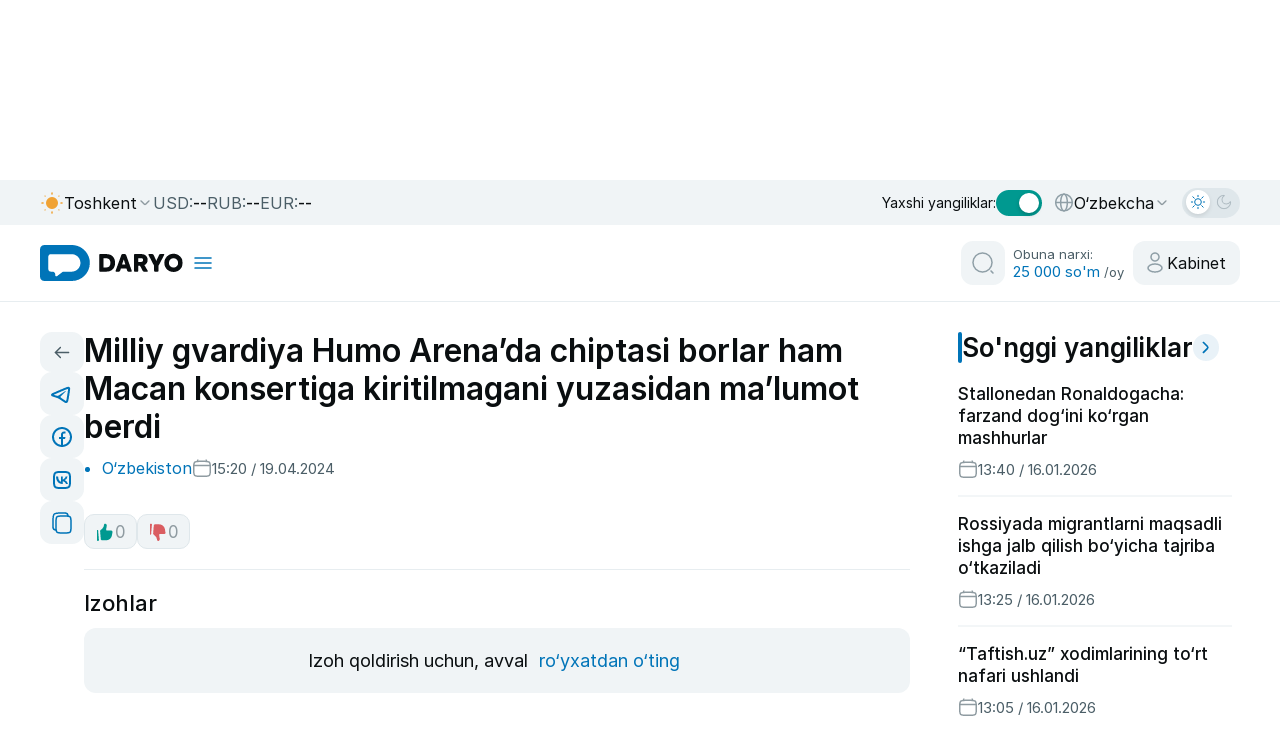

--- FILE ---
content_type: text/css
request_url: https://daryo.uz/_nuxt/read.BS5ksI8f.css
body_size: 450
content:
.yandex-ad-container-content{border-radius:12px;overflow:hidden}.yandex-ad-container-content .yandex-ad-slot{max-height:100%!important;min-height:1px;width:100%}.yandex-ad-container-content .yandex-ad-slot img{height:auto!important;max-height:none!important;min-height:140px}@media only screen and (max-width:997px){.yandex-ad-container-content .yandex-ad-slot img{max-height:250px!important;max-width:none!important;min-height:auto}}


--- FILE ---
content_type: application/javascript
request_url: https://daryo.uz/_nuxt/-zsmbIer.js
body_size: 1426
content:
const __vite__mapDeps=(i,m=__vite__mapDeps,d=(m.f||(m.f=["./CdBNwBwo.js","./Db5aSSt0.js","./DFzuqCHA.js","./entry.YgRSdtmF.css","./9iyy4DrI.js","./Bo5a791l.js","./CxrCgJGl.js"])))=>i.map(i=>d[i]);
import{d as a,T as t,a as s,b as e,w as i,x as o,o as l,i as r,k as n,y as m,ab as u,F as d,c as _,j as c,n as p,_ as w,e as y}from"#entry";import"./DFzuqCHA.js";const f=p(()=>w(()=>import("./CdBNwBwo.js"),__vite__mapDeps([0,1,2,3]),import.meta.url).then(a=>a.default||a)),h=p(()=>w(()=>import("./9iyy4DrI.js"),__vite__mapDeps([4,1,2,3]),import.meta.url).then(a=>a.default||a)),v=p(()=>w(()=>import("./Bo5a791l.js"),__vite__mapDeps([5,6,1,2,3]),import.meta.url).then(a=>a.default||a)),E={class:"layout-body"},j=a({__name:"default",async setup(a){let p,w;t();const{t:j,locale:b}=s(),L=e(),{data:R}=([p,w]=i(async()=>_(`populars-${b.value}`,async()=>{const{data:a}=await y("news-latest?limit=5&offset=0");return a||[]},{watch:[b],immediate:!0})),p=await p,w(),p),{data:T}=([p,w]=i(async()=>_(`LiveMessages-${b.value}`,async()=>{const{data:a}=await y("live-messages");return a||[]},{watch:[b],immediate:!0})),p=await p,w(),p);return o(R,a=>{a&&(L.populars=a)},{immediate:!0}),o(T,a=>{a&&(L.liveMessagesYoutube=a)},{immediate:!0}),l(()=>{window&&(window.history.scrollRestoration="auto")}),(a,t)=>{const s=f,e=h,i=v;return c(),r(d,null,[n(s),m("div",E,[u(a.$slots,"default")]),n(e),n(i)],64)}}});export{j as default};


--- FILE ---
content_type: application/javascript
request_url: https://daryo.uz/_nuxt/Db5aSSt0.js
body_size: 473882
content:
const __vite__mapDeps=(i,m=__vite__mapDeps,d=(m.f||(m.f=["./BiXph2wW.js","./DFzuqCHA.js","./D415nsyQ.js","./jcVWDQZE.js","./getPremium.Blc9XG7-.css","./BOA15hgo.js","./read.BS5ksI8f.css","./830EtPlA.js","./DCQ-jhCw.js","./DO27h2MF.js","./CBMSRgNB.js","./Dw_Ok0QR.js","./Dn63sRuP.js","./Du4XVtE3.js","./loadMore.BlTy8FtG.css","./ChhPnHHe.js","./index.RGTBfpOK.css","./B3d6LhYP.js","./da9FiT-T.js","./BTKYHBZ0.js","./Loader.DoDlbaUB.css","./Cb_SMojV.js","./ProgressiveVisibleImg.CWSMW8gu.css","./B0D_KmWy.js","./Bo8f7uMC.js","./DwCjOxA8.js","./index.DdjPhEY9.css","./CHSl3m3p.js","./DkUqJH_h.js","./BoY8Rrkt.js","./DgSfY3RJ.js","./VmUcwdk4.js","./YandexAd.BCKOz9KX.css","./BAP05dP9.js","./DdXHDQnW.js","./DAKormY4.js","./index.BBFElLNE.css","./DmxSDQdt.js","./CZ5A6pPN.js","./ads-bottom.Bv_sTZVd.css","./C2Bdc-NV.js","./ads-bottom-mobile.bMgbdgvo.css","./_alias_.C92286ty.css","./CV65PFoC.js","./BMdAvhtB.js","./index.BTIfsb7D.css","./navigation.4ZiJgBUd.css","./pagination.DioOUj-L.css","./Dg09XVDA.js","./iWisvOHP.js","./Bzcju273.js","./PageTitle.D2_6aaWw.css","./DIZgKQ_e.js","./CtzO6dTF.js","./C2Tg7Z3j.js","./CKnBZDO_.js","./DsfuYDjl.js","./CYNmYfER.js","./CmEHl1T_.js","./CGU8qwh5.js","./BLXZZuYC.js","./PageTable.Dmnxe6qX.css","./B4eC2r0n.js","./DA1o-a9R.js","./D2-v45lZ.js","./QPgNsn4J.js","./DtWfqwmZ.js","./NewsArticlePage.C1kJPDxW.css","./Bgv8N7Ug.js","./CzwlTcMW.js","./AxMX9yps.js","./C-J5eChv.js","./BottomYandexAd.CuClqEAS.css","./DgaSWnMQ.js","./Loading.Dcn9i3RY.css","./ykk-Y7K5.js","./MobileMenu.DBzSzudx.css","./BDpt9jt7.js","./ToastNotification.DjpfOBbw.css","./zLFRhaqi.js","./C6hxLjiu.js","./coockie.DMgl56PH.css","./Bf9qTKP6.js","./fullMenu.65Nk1DDp.css","./DhzbNwwM.js","./BIp6uCuW.js","./recommend-mobile.d8CTo7PI.css","./B7QG7_dI.js","./-zsmbIer.js","./DDxbxgQK.js","./CxrCgJGl.js","./BEUqpPuO.js","./B1rr78NO.js","./AGCMGS3y.js","./DXY6FbCu.js","./CCpjB2_k.js","./EgHJUZTD.js","./ClzmoeHK.js","./CQIw2IhU.js","./4GNrr5Dt.js","./CpTQKzkL.js","./Dy5JcYpu.js","./De8rfvmH.js","./CerhjBpZ.js","./xvi3XaE7.js","./EmXra-wJ.js","./_aWolLA2.js","./DXvk-YjN.js","./Zb32Q56Y.js","./CtSnGquD.js","./BcrR5IWo.js","./CAtPQ9_P.js","./CChIIfFN.js","./Cio5zh7j.js","./BRyuEB9p.js","./BMwlnCV9.js","./D4bHYtqG.js","./zjcMQ85l.js","./rWQxEsKv.js","./LQ1SThpN.js","./CnoNepQH.js","./BRzXXVSo.js","./Po6y0M2t.js","./BWjSn6Zz.js","./MjL-z8JC.js","./CMBKNht8.js","./WO606k5K.js","./BmMgB3Z3.js","./BLleU-hs.js","./CNoqYMt8.js","./BLDTrb13.js","./Q2E1yk-o.js","./BGisZ4ms.js","./3TUOF3D1.js","./BLldtX5x.js","./0HQ8lSOt.js","./CgKjZZ-b.js","./CeMzEWA7.js","./CG0HaAcJ.js","./CCs0xAed.js","./CLznj_S0.js","./B65Eifye.js","./CI-LLxMJ.js","./BmfW-6zy.js","./DhC5AAUX.js","./BE_QFBxQ.js","./zYjUvCgt.js","./KmQPLI97.js","./DAKdWELS.js","./CR5Te-GF.js","./CcKhKLHh.js","./DnBdPy7X.js","./BKFcNvV3.js","./BxuZyoQ8.js","./BNavQB73.js","./Dh24Zy-s.js","./DC8fb-wN.js","./CA7RDF6r.js","./CTjzFrps.js","./D0GNTf6v.js","./DeC0EHLJ.js","./D9Py3R7A.js","./Dp2WGwRw.js","./C6GAkqRK.js","./DokPwd6g.js","./BPv-OzQI.js","./pRW_lCi5.js","./DDSaUfC1.js","./BmLBTp1x.js","./DNhq5CvB.js","./C2mScfCg.js","./BQcWo5qX.js","./DgXRJzgg.js","./NpAx_Odp.js","./CBuycu7O.js","./BgTkhKBi.js","./BpsXWDcn.js","./CZ5trOTh.js","./D9nUDy4G.js","./D37hwGiv.js","./D4bjDiJZ.js","./knQ6J8Aw.js","./D8LHwlD_.js","./MyQlHeR3.js","./CG3KHFYk.js","./A0ptuZ_g.js","./DPg0bd03.js","./Db49d9em.js","./BuIDRKYO.js","./5H6QKO47.js","./RTUrMkHn.js","./D_JvMrJQ.js","./CJnh3lk7.js","./Ciw8JvGi.js","./BM7Fzydu.js","./Bwlct2yW.js","./ii2nvIbP.js","./INLpvCid.js","./C7jZFiX6.js","./CEz8hEPw.js","./LFVV0dzU.js","./BR3LR5LX.js","./FHL3uTs2.js","./Czb5e-F-.js","./DfwvMDQd.js","./DHz78zSH.js","./lFLLTAQ3.js","./CDCkA796.js","./N0B8rI9I.js","./login.CeKMLpzj.css","./BG1N8iR4.js","./CkWaRc6U.js","./addCart.Vj_Z_4UX.css"])))=>i.map(i=>d[i]);
import{r as e,_ as t,C as n,a as r,E as o,o as a,F as s,d as i,g as l,v as c,i as u,b as d,c as p,e as f,f as h,h as m,j as _,k as g,l as v,m as y,p as b,u as w,n as k,q as E,s as C,S as T,t as I,w as S,x as P,y as L,L as A,z as O,A as R,B as x,D}from"./DFzuqCHA.js";function j(e){const t=Object.create(null);for(const n of e.split(","))t[n]=1;return e=>e in t}!function(){const e=document.createElement("link").relList;if(!(e&&e.supports&&e.supports("modulepreload"))){for(const e of document.querySelectorAll('link[rel="modulepreload"]'))t(e);new MutationObserver(e=>{for(const n of e)if("childList"===n.type)for(const e of n.addedNodes)"LINK"===e.tagName&&"modulepreload"===e.rel&&t(e)}).observe(document,{childList:!0,subtree:!0})}function t(e){if(e.ep)return;e.ep=!0;const t=function(e){const t={};return e.integrity&&(t.integrity=e.integrity),e.referrerPolicy&&(t.referrerPolicy=e.referrerPolicy),"use-credentials"===e.crossOrigin?t.credentials="include":"anonymous"===e.crossOrigin?t.credentials="omit":t.credentials="same-origin",t}(e);fetch(e.href,t)}}();const M={},N=[],$=()=>{},V=()=>!1,U=e=>111===e.charCodeAt(0)&&110===e.charCodeAt(1)&&(e.charCodeAt(2)>122||e.charCodeAt(2)<97),F=e=>e.startsWith("onUpdate:"),z=Object.assign,H=(e,t)=>{const n=e.indexOf(t);n>-1&&e.splice(n,1)},B=Object.prototype.hasOwnProperty,W=(e,t)=>B.call(e,t),q=Array.isArray,K=e=>"[object Map]"===ne(e),G=e=>"[object Set]"===ne(e),J=e=>"[object Date]"===ne(e),Z=e=>"function"==typeof e,Y=e=>"string"==typeof e,X=e=>"symbol"==typeof e,Q=e=>null!==e&&"object"==typeof e,ee=e=>(Q(e)||Z(e))&&Z(e.then)&&Z(e.catch),te=Object.prototype.toString,ne=e=>te.call(e),re=e=>"[object Object]"===ne(e),oe=e=>Y(e)&&"NaN"!==e&&"-"!==e[0]&&""+parseInt(e,10)===e,ae=j(",key,ref,ref_for,ref_key,onVnodeBeforeMount,onVnodeMounted,onVnodeBeforeUpdate,onVnodeUpdated,onVnodeBeforeUnmount,onVnodeUnmounted"),se=e=>{const t=Object.create(null);return n=>t[n]||(t[n]=e(n))},ie=/-\w/g,le=se(e=>e.replace(ie,e=>e.slice(1).toUpperCase())),ce=/\B([A-Z])/g,ue=se(e=>e.replace(ce,"-$1").toLowerCase()),de=se(e=>e.charAt(0).toUpperCase()+e.slice(1)),pe=se(e=>e?`on${de(e)}`:""),fe=(e,t)=>!Object.is(e,t),he=(e,...t)=>{for(let n=0;n<e.length;n++)e[n](...t)},me=(e,t,n,r=!1)=>{Object.defineProperty(e,t,{configurable:!0,enumerable:!1,writable:r,value:n})},_e=e=>{const t=parseFloat(e);return isNaN(t)?e:t},ge=e=>{const t=Y(e)?Number(e):NaN;return isNaN(t)?e:t};let ve;const ye=()=>ve||(ve="undefined"!=typeof globalThis?globalThis:"undefined"!=typeof self?self:"undefined"!=typeof window?window:"undefined"!=typeof global?global:{});function be(e){if(q(e)){const t={};for(let n=0;n<e.length;n++){const r=e[n],o=Y(r)?Ce(r):be(r);if(o)for(const e in o)t[e]=o[e]}return t}if(Y(e)||Q(e))return e}const we=/;(?![^(]*\))/g,ke=/:([^]+)/,Ee=/\/\*[^]*?\*\//g;function Ce(e){const t={};return e.replace(Ee,"").split(we).forEach(e=>{if(e){const n=e.split(ke);n.length>1&&(t[n[0].trim()]=n[1].trim())}}),t}function Te(e){let t="";if(Y(e))t=e;else if(q(e))for(let n=0;n<e.length;n++){const r=Te(e[n]);r&&(t+=r+" ")}else if(Q(e))for(const n in e)e[n]&&(t+=n+" ");return t.trim()}const Ie=j("itemscope,allowfullscreen,formnovalidate,ismap,nomodule,novalidate,readonly");function Se(e){return!!e||""===e}function Pe(e,t){if(e===t)return!0;let n=J(e),r=J(t);if(n||r)return!(!n||!r)&&e.getTime()===t.getTime();if(n=X(e),r=X(t),n||r)return e===t;if(n=q(e),r=q(t),n||r)return!(!n||!r)&&function(e,t){if(e.length!==t.length)return!1;let n=!0;for(let r=0;n&&r<e.length;r++)n=Pe(e[r],t[r]);return n}(e,t);if(n=Q(e),r=Q(t),n||r){if(!n||!r)return!1;if(Object.keys(e).length!==Object.keys(t).length)return!1;for(const n in e){const r=e.hasOwnProperty(n),o=t.hasOwnProperty(n);if(r&&!o||!r&&o||!Pe(e[n],t[n]))return!1}}return String(e)===String(t)}function Le(e,t){return e.findIndex(e=>Pe(e,t))}const Ae=e=>!(!e||!0!==e.__v_isRef),Oe=e=>Y(e)?e:null==e?"":q(e)||Q(e)&&(e.toString===te||!Z(e.toString))?Ae(e)?Oe(e.value):JSON.stringify(e,Re,2):String(e),Re=(e,t)=>Ae(t)?Re(e,t.value):K(t)?{[`Map(${t.size})`]:[...t.entries()].reduce((e,[t,n],r)=>(e[xe(t,r)+" =>"]=n,e),{})}:G(t)?{[`Set(${t.size})`]:[...t.values()].map(e=>xe(e))}:X(t)?xe(t):!Q(t)||q(t)||re(t)?t:String(t),xe=(e,t="")=>{var n;return X(e)?`Symbol(${null!=(n=e.description)?n:t})`:e};let De,je;class Me{constructor(e=!1){this.detached=e,this._active=!0,this._on=0,this.effects=[],this.cleanups=[],this._isPaused=!1,this.parent=De,!e&&De&&(this.index=(De.scopes||(De.scopes=[])).push(this)-1)}get active(){return this._active}pause(){if(this._active){let e,t;if(this._isPaused=!0,this.scopes)for(e=0,t=this.scopes.length;e<t;e++)this.scopes[e].pause();for(e=0,t=this.effects.length;e<t;e++)this.effects[e].pause()}}resume(){if(this._active&&this._isPaused){let e,t;if(this._isPaused=!1,this.scopes)for(e=0,t=this.scopes.length;e<t;e++)this.scopes[e].resume();for(e=0,t=this.effects.length;e<t;e++)this.effects[e].resume()}}run(e){if(this._active){const t=De;try{return De=this,e()}finally{De=t}}}on(){1===++this._on&&(this.prevScope=De,De=this)}off(){this._on>0&&0===--this._on&&(De=this.prevScope,this.prevScope=void 0)}stop(e){if(this._active){let t,n;for(this._active=!1,t=0,n=this.effects.length;t<n;t++)this.effects[t].stop();for(this.effects.length=0,t=0,n=this.cleanups.length;t<n;t++)this.cleanups[t]();if(this.cleanups.length=0,this.scopes){for(t=0,n=this.scopes.length;t<n;t++)this.scopes[t].stop(!0);this.scopes.length=0}if(!this.detached&&this.parent&&!e){const e=this.parent.scopes.pop();e&&e!==this&&(this.parent.scopes[this.index]=e,e.index=this.index)}this.parent=void 0}}}function Ne(e){return new Me(e)}function $e(){return De}function Ve(e,t=!1){De&&De.cleanups.push(e)}const Ue=new WeakSet;class Fe{constructor(e){this.fn=e,this.deps=void 0,this.depsTail=void 0,this.flags=5,this.next=void 0,this.cleanup=void 0,this.scheduler=void 0,De&&De.active&&De.effects.push(this)}pause(){this.flags|=64}resume(){64&this.flags&&(this.flags&=-65,Ue.has(this)&&(Ue.delete(this),this.trigger()))}notify(){2&this.flags&&!(32&this.flags)||8&this.flags||We(this)}run(){if(!(1&this.flags))return this.fn();this.flags|=2,ot(this),Ge(this);const e=je,t=et;je=this,et=!0;try{return this.fn()}finally{Je(this),je=e,et=t,this.flags&=-3}}stop(){if(1&this.flags){for(let e=this.deps;e;e=e.nextDep)Xe(e);this.deps=this.depsTail=void 0,ot(this),this.onStop&&this.onStop(),this.flags&=-2}}trigger(){64&this.flags?Ue.add(this):this.scheduler?this.scheduler():this.runIfDirty()}runIfDirty(){Ze(this)&&this.run()}get dirty(){return Ze(this)}}let ze,He,Be=0;function We(e,t=!1){if(e.flags|=8,t)return e.next=He,void(He=e);e.next=ze,ze=e}function qe(){Be++}function Ke(){if(--Be>0)return;if(He){let e=He;for(He=void 0;e;){const t=e.next;e.next=void 0,e.flags&=-9,e=t}}let e;for(;ze;){let n=ze;for(ze=void 0;n;){const r=n.next;if(n.next=void 0,n.flags&=-9,1&n.flags)try{n.trigger()}catch(t){e||(e=t)}n=r}}if(e)throw e}function Ge(e){for(let t=e.deps;t;t=t.nextDep)t.version=-1,t.prevActiveLink=t.dep.activeLink,t.dep.activeLink=t}function Je(e){let t,n=e.depsTail,r=n;for(;r;){const e=r.prevDep;-1===r.version?(r===n&&(n=e),Xe(r),Qe(r)):t=r,r.dep.activeLink=r.prevActiveLink,r.prevActiveLink=void 0,r=e}e.deps=t,e.depsTail=n}function Ze(e){for(let t=e.deps;t;t=t.nextDep)if(t.dep.version!==t.version||t.dep.computed&&(Ye(t.dep.computed)||t.dep.version!==t.version))return!0;return!!e._dirty}function Ye(e){if(4&e.flags&&!(16&e.flags))return;if(e.flags&=-17,e.globalVersion===at)return;if(e.globalVersion=at,!e.isSSR&&128&e.flags&&(!e.deps&&!e._dirty||!Ze(e)))return;e.flags|=2;const t=e.dep,n=je,r=et;je=e,et=!0;try{Ge(e);const n=e.fn(e._value);(0===t.version||fe(n,e._value))&&(e.flags|=128,e._value=n,t.version++)}catch(o){throw t.version++,o}finally{je=n,et=r,Je(e),e.flags&=-3}}function Xe(e,t=!1){const{dep:n,prevSub:r,nextSub:o}=e;if(r&&(r.nextSub=o,e.prevSub=void 0),o&&(o.prevSub=r,e.nextSub=void 0),n.subs===e&&(n.subs=r,!r&&n.computed)){n.computed.flags&=-5;for(let e=n.computed.deps;e;e=e.nextDep)Xe(e,!0)}t||--n.sc||!n.map||n.map.delete(n.key)}function Qe(e){const{prevDep:t,nextDep:n}=e;t&&(t.nextDep=n,e.prevDep=void 0),n&&(n.prevDep=t,e.nextDep=void 0)}let et=!0;const tt=[];function nt(){tt.push(et),et=!1}function rt(){const e=tt.pop();et=void 0===e||e}function ot(e){const{cleanup:t}=e;if(e.cleanup=void 0,t){const e=je;je=void 0;try{t()}finally{je=e}}}let at=0;class st{constructor(e,t){this.sub=e,this.dep=t,this.version=t.version,this.nextDep=this.prevDep=this.nextSub=this.prevSub=this.prevActiveLink=void 0}}class it{constructor(e){this.computed=e,this.version=0,this.activeLink=void 0,this.subs=void 0,this.map=void 0,this.key=void 0,this.sc=0,this.__v_skip=!0}track(e){if(!je||!et||je===this.computed)return;let t=this.activeLink;if(void 0===t||t.sub!==je)t=this.activeLink=new st(je,this),je.deps?(t.prevDep=je.depsTail,je.depsTail.nextDep=t,je.depsTail=t):je.deps=je.depsTail=t,lt(t);else if(-1===t.version&&(t.version=this.version,t.nextDep)){const e=t.nextDep;e.prevDep=t.prevDep,t.prevDep&&(t.prevDep.nextDep=e),t.prevDep=je.depsTail,t.nextDep=void 0,je.depsTail.nextDep=t,je.depsTail=t,je.deps===t&&(je.deps=e)}return t}trigger(e){this.version++,at++,this.notify(e)}notify(e){qe();try{for(let e=this.subs;e;e=e.prevSub)e.sub.notify()&&e.sub.dep.notify()}finally{Ke()}}}function lt(e){if(e.dep.sc++,4&e.sub.flags){const t=e.dep.computed;if(t&&!e.dep.subs){t.flags|=20;for(let e=t.deps;e;e=e.nextDep)lt(e)}const n=e.dep.subs;n!==e&&(e.prevSub=n,n&&(n.nextSub=e)),e.dep.subs=e}}const ct=new WeakMap,ut=Symbol(""),dt=Symbol(""),pt=Symbol("");function ft(e,t,n){if(et&&je){let t=ct.get(e);t||ct.set(e,t=new Map);let r=t.get(n);r||(t.set(n,r=new it),r.map=t,r.key=n),r.track()}}function ht(e,t,n,r,o,a){const s=ct.get(e);if(!s)return void at++;const i=e=>{e&&e.trigger()};if(qe(),"clear"===t)s.forEach(i);else{const o=q(e),a=o&&oe(n);if(o&&"length"===n){const e=Number(r);s.forEach((t,n)=>{("length"===n||n===pt||!X(n)&&n>=e)&&i(t)})}else switch((void 0!==n||s.has(void 0))&&i(s.get(n)),a&&i(s.get(pt)),t){case"add":o?a&&i(s.get("length")):(i(s.get(ut)),K(e)&&i(s.get(dt)));break;case"delete":o||(i(s.get(ut)),K(e)&&i(s.get(dt)));break;case"set":K(e)&&i(s.get(ut))}}Ke()}function mt(e){const t=tn(e);return t===e?t:(ft(t,0,pt),Qt(e)?t:t.map(rn))}function _t(e){return ft(e=tn(e),0,pt),e}const gt={__proto__:null,[Symbol.iterator](){return vt(this,Symbol.iterator,rn)},concat(...e){return mt(this).concat(...e.map(e=>q(e)?mt(e):e))},entries(){return vt(this,"entries",e=>(e[1]=rn(e[1]),e))},every(e,t){return bt(this,"every",e,t,void 0,arguments)},filter(e,t){return bt(this,"filter",e,t,e=>e.map(rn),arguments)},find(e,t){return bt(this,"find",e,t,rn,arguments)},findIndex(e,t){return bt(this,"findIndex",e,t,void 0,arguments)},findLast(e,t){return bt(this,"findLast",e,t,rn,arguments)},findLastIndex(e,t){return bt(this,"findLastIndex",e,t,void 0,arguments)},forEach(e,t){return bt(this,"forEach",e,t,void 0,arguments)},includes(...e){return kt(this,"includes",e)},indexOf(...e){return kt(this,"indexOf",e)},join(e){return mt(this).join(e)},lastIndexOf(...e){return kt(this,"lastIndexOf",e)},map(e,t){return bt(this,"map",e,t,void 0,arguments)},pop(){return Et(this,"pop")},push(...e){return Et(this,"push",e)},reduce(e,...t){return wt(this,"reduce",e,t)},reduceRight(e,...t){return wt(this,"reduceRight",e,t)},shift(){return Et(this,"shift")},some(e,t){return bt(this,"some",e,t,void 0,arguments)},splice(...e){return Et(this,"splice",e)},toReversed(){return mt(this).toReversed()},toSorted(e){return mt(this).toSorted(e)},toSpliced(...e){return mt(this).toSpliced(...e)},unshift(...e){return Et(this,"unshift",e)},values(){return vt(this,"values",rn)}};function vt(e,t,n){const r=_t(e),o=r[t]();return r===e||Qt(e)||(o._next=o.next,o.next=()=>{const e=o._next();return e.value&&(e.value=n(e.value)),e}),o}const yt=Array.prototype;function bt(e,t,n,r,o,a){const s=_t(e),i=s!==e&&!Qt(e),l=s[t];if(l!==yt[t]){const t=l.apply(e,a);return i?rn(t):t}let c=n;s!==e&&(i?c=function(t,r){return n.call(this,rn(t),r,e)}:n.length>2&&(c=function(t,r){return n.call(this,t,r,e)}));const u=l.call(s,c,r);return i&&o?o(u):u}function wt(e,t,n,r){const o=_t(e);let a=n;return o!==e&&(Qt(e)?n.length>3&&(a=function(t,r,o){return n.call(this,t,r,o,e)}):a=function(t,r,o){return n.call(this,t,rn(r),o,e)}),o[t](a,...r)}function kt(e,t,n){const r=tn(e);ft(r,0,pt);const o=r[t](...n);return-1!==o&&!1!==o||!en(n[0])?o:(n[0]=tn(n[0]),r[t](...n))}function Et(e,t,n=[]){nt(),qe();const r=tn(e)[t].apply(e,n);return Ke(),rt(),r}const Ct=j("__proto__,__v_isRef,__isVue"),Tt=new Set(Object.getOwnPropertyNames(Symbol).filter(e=>"arguments"!==e&&"caller"!==e).map(e=>Symbol[e]).filter(X));function It(e){X(e)||(e=String(e));const t=tn(this);return ft(t,0,e),t.hasOwnProperty(e)}class St{constructor(e=!1,t=!1){this._isReadonly=e,this._isShallow=t}get(e,t,n){if("__v_skip"===t)return e.__v_skip;const r=this._isReadonly,o=this._isShallow;if("__v_isReactive"===t)return!r;if("__v_isReadonly"===t)return r;if("__v_isShallow"===t)return o;if("__v_raw"===t)return n===(r?o?Wt:Bt:o?Ht:zt).get(e)||Object.getPrototypeOf(e)===Object.getPrototypeOf(n)?e:void 0;const a=q(e);if(!r){let e;if(a&&(e=gt[t]))return e;if("hasOwnProperty"===t)return It}const s=Reflect.get(e,t,an(e)?e:n);return(X(t)?Tt.has(t):Ct(t))?s:(r||ft(e,0,t),o?s:an(s)?a&&oe(t)?s:s.value:Q(s)?r?Gt(s):qt(s):s)}}class Pt extends St{constructor(e=!1){super(!1,e)}set(e,t,n,r){let o=e[t];if(!this._isShallow){const t=Xt(o);if(Qt(n)||Xt(n)||(o=tn(o),n=tn(n)),!q(e)&&an(o)&&!an(n))return t||(o.value=n),!0}const a=q(e)&&oe(t)?Number(t)<e.length:W(e,t),s=Reflect.set(e,t,n,an(e)?e:r);return e===tn(r)&&(a?fe(n,o)&&ht(e,"set",t,n):ht(e,"add",t,n)),s}deleteProperty(e,t){const n=W(e,t);e[t];const r=Reflect.deleteProperty(e,t);return r&&n&&ht(e,"delete",t,void 0),r}has(e,t){const n=Reflect.has(e,t);return X(t)&&Tt.has(t)||ft(e,0,t),n}ownKeys(e){return ft(e,0,q(e)?"length":ut),Reflect.ownKeys(e)}}class Lt extends St{constructor(e=!1){super(!0,e)}set(e,t){return!0}deleteProperty(e,t){return!0}}const At=new Pt,Ot=new Lt,Rt=new Pt(!0),xt=new Lt(!0),Dt=e=>e,jt=e=>Reflect.getPrototypeOf(e);function Mt(e){return function(...t){return"delete"!==e&&("clear"===e?void 0:this)}}function Nt(e,t){const n=function(e,t){const n={get(n){const r=this.__v_raw,o=tn(r),a=tn(n);e||(fe(n,a)&&ft(o,0,n),ft(o,0,a));const{has:s}=jt(o),i=t?Dt:e?on:rn;return s.call(o,n)?i(r.get(n)):s.call(o,a)?i(r.get(a)):void(r!==o&&r.get(n))},get size(){const t=this.__v_raw;return!e&&ft(tn(t),0,ut),t.size},has(t){const n=this.__v_raw,r=tn(n),o=tn(t);return e||(fe(t,o)&&ft(r,0,t),ft(r,0,o)),t===o?n.has(t):n.has(t)||n.has(o)},forEach(n,r){const o=this,a=o.__v_raw,s=tn(a),i=t?Dt:e?on:rn;return!e&&ft(s,0,ut),a.forEach((e,t)=>n.call(r,i(e),i(t),o))}};return z(n,e?{add:Mt("add"),set:Mt("set"),delete:Mt("delete"),clear:Mt("clear")}:{add(e){t||Qt(e)||Xt(e)||(e=tn(e));const n=tn(this);return jt(n).has.call(n,e)||(n.add(e),ht(n,"add",e,e)),this},set(e,n){t||Qt(n)||Xt(n)||(n=tn(n));const r=tn(this),{has:o,get:a}=jt(r);let s=o.call(r,e);s||(e=tn(e),s=o.call(r,e));const i=a.call(r,e);return r.set(e,n),s?fe(n,i)&&ht(r,"set",e,n):ht(r,"add",e,n),this},delete(e){const t=tn(this),{has:n,get:r}=jt(t);let o=n.call(t,e);o||(e=tn(e),o=n.call(t,e)),r&&r.call(t,e);const a=t.delete(e);return o&&ht(t,"delete",e,void 0),a},clear(){const e=tn(this),t=0!==e.size,n=e.clear();return t&&ht(e,"clear",void 0,void 0),n}}),["keys","values","entries",Symbol.iterator].forEach(r=>{n[r]=function(e,t,n){return function(...r){const o=this.__v_raw,a=tn(o),s=K(a),i="entries"===e||e===Symbol.iterator&&s,l="keys"===e&&s,c=o[e](...r),u=n?Dt:t?on:rn;return!t&&ft(a,0,l?dt:ut),{next(){const{value:e,done:t}=c.next();return t?{value:e,done:t}:{value:i?[u(e[0]),u(e[1])]:u(e),done:t}},[Symbol.iterator](){return this}}}}(r,e,t)}),n}(e,t);return(t,r,o)=>"__v_isReactive"===r?!e:"__v_isReadonly"===r?e:"__v_raw"===r?t:Reflect.get(W(n,r)&&r in t?n:t,r,o)}const $t={get:Nt(!1,!1)},Vt={get:Nt(!1,!0)},Ut={get:Nt(!0,!1)},Ft={get:Nt(!0,!0)},zt=new WeakMap,Ht=new WeakMap,Bt=new WeakMap,Wt=new WeakMap;function qt(e){return Xt(e)?e:Zt(e,!1,At,$t,zt)}function Kt(e){return Zt(e,!1,Rt,Vt,Ht)}function Gt(e){return Zt(e,!0,Ot,Ut,Bt)}function Jt(e){return Zt(e,!0,xt,Ft,Wt)}function Zt(e,t,n,r,o){if(!Q(e))return e;if(e.__v_raw&&(!t||!e.__v_isReactive))return e;const a=(s=e).__v_skip||!Object.isExtensible(s)?0:function(e){switch(e){case"Object":case"Array":return 1;case"Map":case"Set":case"WeakMap":case"WeakSet":return 2;default:return 0}}((e=>ne(e).slice(8,-1))(s));var s;if(0===a)return e;const i=o.get(e);if(i)return i;const l=new Proxy(e,2===a?r:n);return o.set(e,l),l}function Yt(e){return Xt(e)?Yt(e.__v_raw):!(!e||!e.__v_isReactive)}function Xt(e){return!(!e||!e.__v_isReadonly)}function Qt(e){return!(!e||!e.__v_isShallow)}function en(e){return!!e&&!!e.__v_raw}function tn(e){const t=e&&e.__v_raw;return t?tn(t):e}function nn(e){return!W(e,"__v_skip")&&Object.isExtensible(e)&&me(e,"__v_skip",!0),e}const rn=e=>Q(e)?qt(e):e,on=e=>Q(e)?Gt(e):e;function an(e){return!!e&&!0===e.__v_isRef}function sn(e){return cn(e,!1)}function ln(e){return cn(e,!0)}function cn(e,t){return an(e)?e:new un(e,t)}class un{constructor(e,t){this.dep=new it,this.__v_isRef=!0,this.__v_isShallow=!1,this._rawValue=t?e:tn(e),this._value=t?e:rn(e),this.__v_isShallow=t}get value(){return this.dep.track(),this._value}set value(e){const t=this._rawValue,n=this.__v_isShallow||Qt(e)||Xt(e);e=n?e:tn(e),fe(e,t)&&(this._rawValue=e,this._value=n?e:rn(e),this.dep.trigger())}}function dn(e){return an(e)?e.value:e}function pn(e){return Z(e)?e():dn(e)}const fn={get:(e,t,n)=>"__v_raw"===t?e:dn(Reflect.get(e,t,n)),set:(e,t,n,r)=>{const o=e[t];return an(o)&&!an(n)?(o.value=n,!0):Reflect.set(e,t,n,r)}};function hn(e){return Yt(e)?e:new Proxy(e,fn)}class mn{constructor(e){this.__v_isRef=!0,this._value=void 0;const t=this.dep=new it,{get:n,set:r}=e(t.track.bind(t),t.trigger.bind(t));this._get=n,this._set=r}get value(){return this._value=this._get()}set value(e){this._set(e)}}class _n{constructor(e,t,n){this._object=e,this._key=t,this._defaultValue=n,this.__v_isRef=!0,this._value=void 0}get value(){const e=this._object[this._key];return this._value=void 0===e?this._defaultValue:e}set value(e){this._object[this._key]=e}get dep(){return function(e,t){const n=ct.get(e);return n&&n.get(t)}(tn(this._object),this._key)}}class gn{constructor(e){this._getter=e,this.__v_isRef=!0,this.__v_isReadonly=!0,this._value=void 0}get value(){return this._value=this._getter()}}function vn(e,t,n){return an(e)?e:Z(e)?new gn(e):Q(e)&&arguments.length>1?yn(e,t,n):sn(e)}function yn(e,t,n){const r=e[t];return an(r)?r:new _n(e,t,n)}class bn{constructor(e,t,n){this.fn=e,this.setter=t,this._value=void 0,this.dep=new it(this),this.__v_isRef=!0,this.deps=void 0,this.depsTail=void 0,this.flags=16,this.globalVersion=at-1,this.next=void 0,this.effect=this,this.__v_isReadonly=!t,this.isSSR=n}notify(){if(this.flags|=16,!(8&this.flags)&&je!==this)return We(this,!0),!0}get value(){const e=this.dep.track();return Ye(this),e&&(e.version=this.dep.version),this._value}set value(e){this.setter&&this.setter(e)}}const wn={},kn=new WeakMap;let En;function Cn(e,t=1/0,n){if(t<=0||!Q(e)||e.__v_skip)return e;if(((n=n||new Map).get(e)||0)>=t)return e;if(n.set(e,t),t--,an(e))Cn(e.value,t,n);else if(q(e))for(let r=0;r<e.length;r++)Cn(e[r],t,n);else if(G(e)||K(e))e.forEach(e=>{Cn(e,t,n)});else if(re(e)){for(const r in e)Cn(e[r],t,n);for(const r of Object.getOwnPropertySymbols(e))Object.prototype.propertyIsEnumerable.call(e,r)&&Cn(e[r],t,n)}return e}function Tn(e,t,n,r){try{return r?e(...r):e()}catch(o){Sn(o,t,n)}}function In(e,t,n,r){if(Z(e)){const o=Tn(e,t,n,r);return o&&ee(o)&&o.catch(e=>{Sn(e,t,n)}),o}if(q(e)){const o=[];for(let a=0;a<e.length;a++)o.push(In(e[a],t,n,r));return o}}function Sn(e,t,n,r=!0){t&&t.vnode;const{errorHandler:o,throwUnhandledErrorInProduction:a}=t&&t.appContext.config||M;if(t){let r=t.parent;const a=t.proxy,s=`https://vuejs.org/error-reference/#runtime-${n}`;for(;r;){const t=r.ec;if(t)for(let n=0;n<t.length;n++)if(!1===t[n](e,a,s))return;r=r.parent}if(o)return nt(),Tn(o,null,10,[e,a,s]),void rt()}!function(e,t,n,r=!0,o=!1){if(o)throw e}(e,0,0,r,a)}const Pn=[];let Ln=-1;const An=[];let On=null,Rn=0;const xn=Promise.resolve();let Dn=null;function jn(e){const t=Dn||xn;return e?t.then(this?e.bind(this):e):t}function Mn(e){if(!(1&e.flags)){const t=Fn(e),n=Pn[Pn.length-1];!n||!(2&e.flags)&&t>=Fn(n)?Pn.push(e):Pn.splice(function(e){let t=Ln+1,n=Pn.length;for(;t<n;){const r=t+n>>>1,o=Pn[r],a=Fn(o);a<e||a===e&&2&o.flags?t=r+1:n=r}return t}(t),0,e),e.flags|=1,Nn()}}function Nn(){Dn||(Dn=xn.then(zn))}function $n(e){q(e)?An.push(...e):On&&-1===e.id?On.splice(Rn+1,0,e):1&e.flags||(An.push(e),e.flags|=1),Nn()}function Vn(e,t,n=Ln+1){for(;n<Pn.length;n++){const t=Pn[n];if(t&&2&t.flags){if(e&&t.id!==e.uid)continue;Pn.splice(n,1),n--,4&t.flags&&(t.flags&=-2),t(),4&t.flags||(t.flags&=-2)}}}function Un(e){if(An.length){const e=[...new Set(An)].sort((e,t)=>Fn(e)-Fn(t));if(An.length=0,On)return void On.push(...e);for(On=e,Rn=0;Rn<On.length;Rn++){const e=On[Rn];4&e.flags&&(e.flags&=-2),8&e.flags||e(),e.flags&=-2}On=null,Rn=0}}const Fn=e=>null==e.id?2&e.flags?-1:1/0:e.id;function zn(e){try{for(Ln=0;Ln<Pn.length;Ln++){const e=Pn[Ln];!e||8&e.flags||(4&e.flags&&(e.flags&=-2),Tn(e,e.i,e.i?15:14),4&e.flags||(e.flags&=-2))}}finally{for(;Ln<Pn.length;Ln++){const e=Pn[Ln];e&&(e.flags&=-2)}Ln=-1,Pn.length=0,Un(),Dn=null,(Pn.length||An.length)&&zn()}}let Hn=null,Bn=null;function Wn(e){const t=Hn;return Hn=e,Bn=e&&e.type.__scopeId||null,t}function qn(e,t=Hn,n){if(!t)return e;if(e._n)return e;const r=(...n)=>{r._d&&Va(-1);const o=Wn(t);let a;try{a=e(...n)}finally{Wn(o),r._d&&Va(1)}return a};return r._n=!0,r._c=!0,r._d=!0,r}function Kn(e,t){if(null===Hn)return e;const n=gs(Hn),r=e.dirs||(e.dirs=[]);for(let o=0;o<t.length;o++){let[e,a,s,i=M]=t[o];e&&(Z(e)&&(e={mounted:e,updated:e}),e.deep&&Cn(a),r.push({dir:e,instance:n,value:a,oldValue:void 0,arg:s,modifiers:i}))}return e}function Gn(e,t,n,r){const o=e.dirs,a=t&&t.dirs;for(let s=0;s<o.length;s++){const i=o[s];a&&(i.oldValue=a[s].value);let l=i.dir[r];l&&(nt(),In(l,n,8,[e.el,i,e,t]),rt())}}const Jn=Symbol("_vte"),Zn=e=>e.__isTeleport,Yn=e=>e&&(e.disabled||""===e.disabled),Xn=e=>e&&(e.defer||""===e.defer),Qn=e=>"undefined"!=typeof SVGElement&&e instanceof SVGElement,er=e=>"function"==typeof MathMLElement&&e instanceof MathMLElement,tr=(e,t)=>{const n=e&&e.to;return Y(n)?t?t(n):null:n},nr={name:"Teleport",__isTeleport:!0,process(e,t,n,r,o,a,s,i,l,c){const{mc:u,pc:d,pbc:p,o:{insert:f,querySelector:h,createText:m,createComment:_}}=c,g=Yn(t.props);let{shapeFlag:v,children:y,dynamicChildren:b}=t;if(null==e){const e=t.el=m(""),c=t.anchor=m("");f(e,n,r),f(c,n,r);const d=(e,t)=>{16&v&&(o&&o.isCE&&(o.ce._teleportTarget=e),u(y,e,t,o,a,s,i,l))},p=()=>{const e=t.target=tr(t.props,h),n=sr(e,t,m,f);e&&("svg"!==s&&Qn(e)?s="svg":"mathml"!==s&&er(e)&&(s="mathml"),g||(d(e,n),ar(t,!1)))};g&&(d(n,c),ar(t,!0)),Xn(t.props)?(t.el.__isMounted=!1,Xo(()=>{p(),delete t.el.__isMounted},a)):p()}else{if(Xn(t.props)&&!1===e.el.__isMounted)return void Xo(()=>{nr.process(e,t,n,r,o,a,s,i,l,c)},a);t.el=e.el,t.targetStart=e.targetStart;const u=t.anchor=e.anchor,f=t.target=e.target,m=t.targetAnchor=e.targetAnchor,_=Yn(e.props),v=_?n:f,y=_?u:m;if("svg"===s||Qn(f)?s="svg":("mathml"===s||er(f))&&(s="mathml"),b?(p(e.dynamicChildren,b,v,o,a,s,i),ra(e,t,!0)):l||d(e,t,v,y,o,a,s,i,!1),g)_?t.props&&e.props&&t.props.to!==e.props.to&&(t.props.to=e.props.to):rr(t,n,u,c,1);else if((t.props&&t.props.to)!==(e.props&&e.props.to)){const e=t.target=tr(t.props,h);e&&rr(t,e,null,c,0)}else _&&rr(t,f,m,c,1);ar(t,g)}},remove(e,t,n,{um:r,o:{remove:o}},a){const{shapeFlag:s,children:i,anchor:l,targetStart:c,targetAnchor:u,target:d,props:p}=e;if(d&&(o(c),o(u)),a&&o(l),16&s){const e=a||!Yn(p);for(let o=0;o<i.length;o++){const a=i[o];r(a,t,n,e,!!a.dynamicChildren)}}},move:rr,hydrate:function(e,t,n,r,o,a,{o:{nextSibling:s,parentNode:i,querySelector:l,insert:c,createText:u}},d){function p(e,t,l,c){t.anchor=d(s(e),t,i(e),n,r,o,a),t.targetStart=l,t.targetAnchor=c}const f=t.target=tr(t.props,l),h=Yn(t.props);if(f){const i=f._lpa||f.firstChild;if(16&t.shapeFlag)if(h)p(e,t,i,i&&s(i));else{t.anchor=s(e);let l=i;for(;l;){if(l&&8===l.nodeType)if("teleport start anchor"===l.data)t.targetStart=l;else if("teleport anchor"===l.data){t.targetAnchor=l,f._lpa=t.targetAnchor&&s(t.targetAnchor);break}l=s(l)}t.targetAnchor||sr(f,t,u,c),d(i&&s(i),t,f,n,r,o,a)}ar(t,h)}else h&&16&t.shapeFlag&&p(e,t,e,s(e));return t.anchor&&s(t.anchor)}};function rr(e,t,n,{o:{insert:r},m:o},a=2){0===a&&r(e.targetAnchor,t,n);const{el:s,anchor:i,shapeFlag:l,children:c,props:u}=e,d=2===a;if(d&&r(s,t,n),(!d||Yn(u))&&16&l)for(let p=0;p<c.length;p++)o(c[p],t,n,2);d&&r(i,t,n)}const or=nr;function ar(e,t){const n=e.ctx;if(n&&n.ut){let r,o;for(t?(r=e.el,o=e.anchor):(r=e.targetStart,o=e.targetAnchor);r&&r!==o;)1===r.nodeType&&r.setAttribute("data-v-owner",n.uid),r=r.nextSibling;n.ut()}}function sr(e,t,n,r){const o=t.targetStart=n(""),a=t.targetAnchor=n("");return o[Jn]=a,e&&(r(o,e),r(a,e)),a}const ir=Symbol("_leaveCb"),lr=Symbol("_enterCb");function cr(){const e={isMounted:!1,isLeaving:!1,isUnmounting:!1,leavingVNodes:new Map};return Jr(()=>{e.isMounted=!0}),Xr(()=>{e.isUnmounting=!0}),e}const ur=[Function,Array],dr={mode:String,appear:Boolean,persisted:Boolean,onBeforeEnter:ur,onEnter:ur,onAfterEnter:ur,onEnterCancelled:ur,onBeforeLeave:ur,onLeave:ur,onAfterLeave:ur,onLeaveCancelled:ur,onBeforeAppear:ur,onAppear:ur,onAfterAppear:ur,onAppearCancelled:ur},pr=e=>{const t=e.subTree;return t.component?pr(t.component):t};function fr(e){let t=e[0];if(e.length>1)for(const n of e)if(n.type!==Ra){t=n;break}return t}const hr={name:"BaseTransition",props:dr,setup(e,{slots:t}){const n=is(),r=cr();return()=>{const o=t.default&&br(t.default(),!0);if(!o||!o.length)return;const a=fr(o),s=tn(e),{mode:i}=s;if(r.isLeaving)return gr(a);const l=vr(a);if(!l)return gr(a);let c=_r(l,s,r,n,e=>c=e);l.type!==Ra&&yr(l,c);let u=n.subTree&&vr(n.subTree);if(u&&u.type!==Ra&&!Ba(u,l)&&pr(n).type!==Ra){let e=_r(u,s,r,n);if(yr(u,e),"out-in"===i&&l.type!==Ra)return r.isLeaving=!0,e.afterLeave=()=>{r.isLeaving=!1,8&n.job.flags||n.update(),delete e.afterLeave,u=void 0},gr(a);"in-out"===i&&l.type!==Ra?e.delayLeave=(e,t,n)=>{mr(r,u)[String(u.key)]=u,e[ir]=()=>{t(),e[ir]=void 0,delete c.delayedLeave,u=void 0},c.delayedLeave=()=>{n(),delete c.delayedLeave,u=void 0}}:u=void 0}else u&&(u=void 0);return a}}};function mr(e,t){const{leavingVNodes:n}=e;let r=n.get(t.type);return r||(r=Object.create(null),n.set(t.type,r)),r}function _r(e,t,n,r,o){const{appear:a,mode:s,persisted:i=!1,onBeforeEnter:l,onEnter:c,onAfterEnter:u,onEnterCancelled:d,onBeforeLeave:p,onLeave:f,onAfterLeave:h,onLeaveCancelled:m,onBeforeAppear:_,onAppear:g,onAfterAppear:v,onAppearCancelled:y}=t,b=String(e.key),w=mr(n,e),k=(e,t)=>{e&&In(e,r,9,t)},E=(e,t)=>{const n=t[1];k(e,t),q(e)?e.every(e=>e.length<=1)&&n():e.length<=1&&n()},C={mode:s,persisted:i,beforeEnter(t){let r=l;if(!n.isMounted){if(!a)return;r=_||l}t[ir]&&t[ir](!0);const o=w[b];o&&Ba(e,o)&&o.el[ir]&&o.el[ir](),k(r,[t])},enter(e){let t=c,r=u,o=d;if(!n.isMounted){if(!a)return;t=g||c,r=v||u,o=y||d}let s=!1;const i=e[lr]=t=>{s||(s=!0,k(t?o:r,[e]),C.delayedLeave&&C.delayedLeave(),e[lr]=void 0)};t?E(t,[e,i]):i()},leave(t,r){const o=String(e.key);if(t[lr]&&t[lr](!0),n.isUnmounting)return r();k(p,[t]);let a=!1;const s=t[ir]=n=>{a||(a=!0,r(),k(n?m:h,[t]),t[ir]=void 0,w[o]===e&&delete w[o])};w[o]=e,f?E(f,[t,s]):s()},clone(e){const a=_r(e,t,n,r,o);return o&&o(a),a}};return C}function gr(e){if(Nr(e))return(e=Ja(e)).children=null,e}function vr(e){if(!Nr(e))return Zn(e.type)&&e.children?fr(e.children):e;if(e.component)return e.component.subTree;const{shapeFlag:t,children:n}=e;if(n){if(16&t)return n[0];if(32&t&&Z(n.default))return n.default()}}function yr(e,t){6&e.shapeFlag&&e.component?(e.transition=t,yr(e.component.subTree,t)):128&e.shapeFlag?(e.ssContent.transition=t.clone(e.ssContent),e.ssFallback.transition=t.clone(e.ssFallback)):e.transition=t}function br(e,t=!1,n){let r=[],o=0;for(let a=0;a<e.length;a++){let s=e[a];const i=null==n?s.key:String(n)+String(null!=s.key?s.key:a);s.type===Aa?(128&s.patchFlag&&o++,r=r.concat(br(s.children,t,i))):(t||s.type!==Ra)&&r.push(null!=i?Ja(s,{key:i}):s)}if(o>1)for(let a=0;a<r.length;a++)r[a].patchFlag=-2;return r}function wr(e,t){return Z(e)?(()=>z({name:e.name},t,{setup:e}))():e}function kr(e){e.ids=[e.ids[0]+e.ids[2]+++"-",0,0]}const Er=new WeakMap;function Cr(e,t,n,r,o=!1){if(q(e))return void e.forEach((e,a)=>Cr(e,t&&(q(t)?t[a]:t),n,r,o));if(Dr(r)&&!o)return void(512&r.shapeFlag&&r.type.__asyncResolved&&r.component.subTree.component&&Cr(e,t,n,r.component.subTree));const a=4&r.shapeFlag?gs(r.component):r.el,s=o?null:a,{i:i,r:l}=e,c=t&&t.r,u=i.refs===M?i.refs={}:i.refs,d=i.setupState,p=tn(d),f=d===M?V:e=>W(p,e);if(null!=c&&c!==l)if(Tr(t),Y(c))u[c]=null,f(c)&&(d[c]=null);else if(an(c)){c.value=null;const e=t;e.k&&(u[e.k]=null)}if(Z(l))Tn(l,i,12,[s,u]);else{const t=Y(l),r=an(l);if(t||r){const i=()=>{if(e.f){const n=t?f(l)?d[l]:u[l]:l.value;if(o)q(n)&&H(n,a);else if(q(n))n.includes(a)||n.push(a);else if(t)u[l]=[a],f(l)&&(d[l]=u[l]);else{const t=[a];l.value=t,e.k&&(u[e.k]=t)}}else t?(u[l]=s,f(l)&&(d[l]=s)):r&&(l.value=s,e.k&&(u[e.k]=s))};if(s){const t=()=>{i(),Er.delete(e)};t.id=-1,Er.set(e,t),Xo(t,n)}else Tr(e),i()}}}function Tr(e){const t=Er.get(e);t&&(t.flags|=8,Er.delete(e))}let Ir=!1;const Sr=()=>{Ir||(Ir=!0)},Pr=e=>{if(1===e.nodeType)return(e=>e.namespaceURI.includes("svg")&&"foreignObject"!==e.tagName)(e)?"svg":(e=>e.namespaceURI.includes("MathML"))(e)?"mathml":void 0},Lr=e=>8===e.nodeType;function Ar(e){const{mt:t,p:n,o:{patchProp:r,createText:o,nextSibling:a,parentNode:s,remove:i,insert:l,createComment:c}}=e,u=(n,r,i,c,v,y=!1)=>{y=y||!!r.dynamicChildren;const b=Lr(n)&&"["===n.data,w=()=>h(n,r,i,c,v,b),{type:k,ref:E,shapeFlag:C,patchFlag:T}=r;let I=n.nodeType;r.el=n,-2===T&&(y=!1,r.dynamicChildren=null);let S=null;switch(k){case Oa:3!==I?""===r.children?(l(r.el=o(""),s(n),n),S=n):S=w():(n.data!==r.children&&(Sr(),n.data=r.children),S=a(n));break;case Ra:g(n)?(S=a(n),_(r.el=n.content.firstChild,n,i)):S=8!==I||b?w():a(n);break;case xa:if(b&&(I=(n=a(n)).nodeType),1===I||3===I){S=n;const e=!r.children.length;for(let t=0;t<r.staticCount;t++)e&&(r.children+=1===S.nodeType?S.outerHTML:S.data),t===r.staticCount-1&&(r.anchor=S),S=a(S);return b?a(S):S}w();break;case Aa:S=b?f(n,r,i,c,v,y):w();break;default:if(1&C)S=1===I&&r.type.toLowerCase()===n.tagName.toLowerCase()||g(n)?d(n,r,i,c,v,y):w();else if(6&C){r.slotScopeIds=v;const e=s(n);if(S=b?m(n):Lr(n)&&"teleport start"===n.data?m(n,n.data,"teleport end"):a(n),t(r,e,null,i,c,Pr(e),y),Dr(r)&&!r.type.__asyncResolved){let t;b?(t=Ga(Aa),t.anchor=S?S.previousSibling:e.lastChild):t=3===n.nodeType?Za(""):Ga("div"),t.el=n,r.component.subTree=t}}else 64&C?S=8!==I?w():r.type.hydrate(n,r,i,c,v,y,e,p):128&C&&(S=r.type.hydrate(n,r,i,c,Pr(s(n)),v,y,e,u))}return null!=E&&Cr(E,null,c,r),S},d=(e,t,n,o,a,s)=>{s=s||!!t.dynamicChildren;const{type:l,props:c,patchFlag:u,shapeFlag:d,dirs:f,transition:h}=t,m="input"===l||"option"===l;if(m||-1!==u){f&&Gn(t,null,n,"created");let l,v=!1;if(g(e)){v=na(null,h)&&n&&n.vnode.props&&n.vnode.props.appear;const r=e.content.firstChild;if(v){const e=r.getAttribute("class");e&&(r.$cls=e),h.beforeEnter(r)}_(r,e,n),t.el=e=r}if(16&d&&(!c||!c.innerHTML&&!c.textContent)){let r=p(e.firstChild,t,e,n,o,a,s);for(;r;){xr(e,1)||Sr();const t=r;r=r.nextSibling,i(t)}}else if(8&d){let n=t.children;"\n"!==n[0]||"PRE"!==e.tagName&&"TEXTAREA"!==e.tagName||(n=n.slice(1)),e.textContent!==n&&(xr(e,0)||Sr(),e.textContent=t.children)}if(c)if(m||!s||48&u){const t=e.tagName.includes("-");for(const o in c)(m&&(o.endsWith("value")||"indeterminate"===o)||U(o)&&!ae(o)||"."===o[0]||t)&&r(e,o,null,c[o],void 0,n)}else if(c.onClick)r(e,"onClick",null,c.onClick,void 0,n);else if(4&u&&Yt(c.style))for(const e in c.style)c.style[e];(l=c&&c.onVnodeBeforeMount)&&rs(l,n,t),f&&Gn(t,null,n,"beforeMount"),((l=c&&c.onVnodeMounted)||f||v)&&Pa(()=>{l&&rs(l,n,t),v&&h.enter(e),f&&Gn(t,null,n,"mounted")},o)}return e.nextSibling},p=(e,t,r,s,i,c,d)=>{d=d||!!t.dynamicChildren;const p=t.children,f=p.length;for(let h=0;h<f;h++){const t=d?p[h]:p[h]=Qa(p[h]),m=t.type===Oa;e?(m&&!d&&h+1<f&&Qa(p[h+1]).type===Oa&&(l(o(e.data.slice(t.children.length)),r,a(e)),e.data=t.children),e=u(e,t,s,i,c,d)):m&&!t.children?l(t.el=o(""),r):(xr(r,1)||Sr(),n(null,t,r,null,s,i,Pr(r),c))}return e},f=(e,t,n,r,o,i)=>{const{slotScopeIds:u}=t;u&&(o=o?o.concat(u):u);const d=s(e),f=p(a(e),t,d,n,r,o,i);return f&&Lr(f)&&"]"===f.data?a(t.anchor=f):(Sr(),l(t.anchor=c("]"),d,f),f)},h=(e,t,r,o,l,c)=>{if(xr(e.parentElement,1)||Sr(),t.el=null,c){const t=m(e);for(;;){const n=a(e);if(!n||n===t)break;i(n)}}const u=a(e),d=s(e);return i(e),n(null,t,d,u,r,o,Pr(d),l),r&&(r.vnode.el=t.el,wa(r,t.el)),u},m=(e,t="[",n="]")=>{let r=0;for(;e;)if((e=a(e))&&Lr(e)&&(e.data===t&&r++,e.data===n)){if(0===r)return a(e);r--}return e},_=(e,t,n)=>{const r=t.parentNode;r&&r.replaceChild(e,t);let o=n;for(;o;)o.vnode.el===t&&(o.vnode.el=o.subTree.el=e),o=o.parent},g=e=>1===e.nodeType&&"TEMPLATE"===e.tagName;return[(e,t)=>{if(!t.hasChildNodes())return n(null,e,t),Un(),void(t._vnode=e);u(t.firstChild,e,null,null,null),Un(),t._vnode=e},u]}const Or="data-allow-mismatch",Rr={0:"text",1:"children",2:"class",3:"style",4:"attribute"};function xr(e,t){if(0===t||1===t)for(;e&&!e.hasAttribute(Or);)e=e.parentElement;const n=e&&e.getAttribute(Or);if(null==n)return!1;if(""===n)return!0;{const e=n.split(",");return!(0!==t||!e.includes("children"))||e.includes(Rr[t])}}ye().requestIdleCallback,ye().cancelIdleCallback;const Dr=e=>!!e.type.__asyncLoader;function jr(e){Z(e)&&(e={loader:e});const{loader:t,loadingComponent:n,errorComponent:r,delay:o=200,hydrate:a,timeout:s,suspensible:i=!0,onError:l}=e;let c,u=null,d=0;const p=()=>{let e;return u||(e=u=t().catch(e=>{if(e=e instanceof Error?e:new Error(String(e)),l)return new Promise((t,n)=>{l(e,()=>t((d++,u=null,p())),()=>n(e),d+1)});throw e}).then(t=>e!==u&&u?u:(t&&(t.__esModule||"Module"===t[Symbol.toStringTag])&&(t=t.default),c=t,t)))};return wr({name:"AsyncComponentWrapper",__asyncLoader:p,__asyncHydrate(e,t,n){let r=!1;(t.bu||(t.bu=[])).push(()=>r=!0);const o=()=>{r||n()},s=a?()=>{const n=a(o,t=>function(e,t){if(Lr(e)&&"["===e.data){let n=1,r=e.nextSibling;for(;r;){if(1===r.nodeType){if(!1===t(r))break}else if(Lr(r))if("]"===r.data){if(0===--n)break}else"["===r.data&&n++;r=r.nextSibling}}else t(e)}(e,t));n&&(t.bum||(t.bum=[])).push(n)}:o;c?s():p().then(()=>!t.isUnmounted&&s())},get __asyncResolved(){return c},setup(){const e=ss;if(kr(e),c)return()=>Mr(c,e);const t=t=>{u=null,Sn(t,e,13,!r)};if(i&&e.suspense||fs)return p().then(t=>()=>Mr(t,e)).catch(e=>(t(e),()=>r?Ga(r,{error:e}):null));const a=sn(!1),l=sn(),d=sn(!!o);return o&&setTimeout(()=>{d.value=!1},o),null!=s&&setTimeout(()=>{if(!a.value&&!l.value){const e=new Error(`Async component timed out after ${s}ms.`);t(e),l.value=e}},s),p().then(()=>{a.value=!0,e.parent&&Nr(e.parent.vnode)&&e.parent.update()}).catch(e=>{t(e),l.value=e}),()=>a.value&&c?Mr(c,e):l.value&&r?Ga(r,{error:l.value}):n&&!d.value?Ga(n):void 0}})}function Mr(e,t){const{ref:n,props:r,children:o,ce:a}=t.vnode,s=Ga(e,r,o);return s.ref=n,s.ce=a,delete t.vnode.ce,s}const Nr=e=>e.type.__isKeepAlive,$r={name:"KeepAlive",__isKeepAlive:!0,props:{include:[String,RegExp,Array],exclude:[String,RegExp,Array],max:[String,Number]},setup(e,{slots:t}){const n=is(),r=n.ctx;if(!r.renderer)return()=>{const e=t.default&&t.default();return e&&1===e.length?e[0]:e};const o=new Map,a=new Set;let s=null;const i=n.suspense,{renderer:{p:l,m:c,um:u,o:{createElement:d}}}=r,p=d("div");function f(e){Br(e),u(e,n,i,!0)}function h(e){o.forEach((t,n)=>{const r=vs(t.type);r&&!e(r)&&m(n)})}function m(e){const t=o.get(e);!t||s&&Ba(t,s)?s&&Br(s):f(t),o.delete(e),a.delete(e)}r.activate=(e,t,n,r,o)=>{const a=e.component;c(e,t,n,0,i),l(a.vnode,e,t,n,a,i,r,e.slotScopeIds,o),Xo(()=>{a.isDeactivated=!1,a.a&&he(a.a);const t=e.props&&e.props.onVnodeMounted;t&&rs(t,a.parent,e)},i)},r.deactivate=e=>{const t=e.component;aa(t.m),aa(t.a),c(e,p,null,1,i),Xo(()=>{t.da&&he(t.da);const n=e.props&&e.props.onVnodeUnmounted;n&&rs(n,t.parent,e),t.isDeactivated=!0},i)},la(()=>[e.include,e.exclude],([e,t])=>{e&&h(t=>Vr(e,t)),t&&h(e=>!Vr(t,e))},{flush:"post",deep:!0});let _=null;const g=()=>{null!=_&&(ka(n.subTree.type)?Xo(()=>{o.set(_,Wr(n.subTree))},n.subTree.suspense):o.set(_,Wr(n.subTree)))};return Jr(g),Yr(g),Xr(()=>{o.forEach(e=>{const{subTree:t,suspense:r}=n,o=Wr(t);if(e.type===o.type&&e.key===o.key){Br(o);const e=o.component.da;return void(e&&Xo(e,r))}f(e)})}),()=>{if(_=null,!t.default)return s=null;const n=t.default(),r=n[0];if(n.length>1)return s=null,n;if(!Ha(r)||!(4&r.shapeFlag||128&r.shapeFlag))return s=null,r;let i=Wr(r);if(i.type===Ra)return s=null,i;const l=i.type,c=vs(Dr(i)?i.type.__asyncResolved||{}:l),{include:u,exclude:d,max:p}=e;if(u&&(!c||!Vr(u,c))||d&&c&&Vr(d,c))return i.shapeFlag&=-257,s=i,r;const f=null==i.key?l:i.key,h=o.get(f);return i.el&&(i=Ja(i),128&r.shapeFlag&&(r.ssContent=i)),_=f,h?(i.el=h.el,i.component=h.component,i.transition&&yr(i,i.transition),i.shapeFlag|=512,a.delete(f),a.add(f)):(a.add(f),p&&a.size>parseInt(p,10)&&m(a.values().next().value)),i.shapeFlag|=256,s=i,ka(r.type)?r:i}}};function Vr(e,t){return q(e)?e.some(e=>Vr(e,t)):Y(e)?e.split(",").includes(t):"[object RegExp]"===ne(e)&&(e.lastIndex=0,e.test(t))}function Ur(e,t){zr(e,"a",t)}function Fr(e,t){zr(e,"da",t)}function zr(e,t,n=ss){const r=e.__wdc||(e.__wdc=()=>{let t=n;for(;t;){if(t.isDeactivated)return;t=t.parent}return e()});if(qr(t,r,n),n){let e=n.parent;for(;e&&e.parent;)Nr(e.parent.vnode)&&Hr(r,t,n,e),e=e.parent}}function Hr(e,t,n,r){const o=qr(t,e,r,!0);Qr(()=>{H(r[t],o)},n)}function Br(e){e.shapeFlag&=-257,e.shapeFlag&=-513}function Wr(e){return 128&e.shapeFlag?e.ssContent:e}function qr(e,t,n=ss,r=!1){if(n){const o=n[e]||(n[e]=[]),a=t.__weh||(t.__weh=(...r)=>{nt();const o=us(n),a=In(t,n,e,r);return o(),rt(),a});return r?o.unshift(a):o.push(a),a}}const Kr=e=>(t,n=ss)=>{fs&&"sp"!==e||qr(e,(...e)=>t(...e),n)},Gr=Kr("bm"),Jr=Kr("m"),Zr=Kr("bu"),Yr=Kr("u"),Xr=Kr("bum"),Qr=Kr("um"),eo=Kr("sp"),to=Kr("rtg"),no=Kr("rtc");function ro(e,t=ss){qr("ec",e,t)}const oo="components";function ao(e,t){return lo(oo,e,!0,t)||e}const so=Symbol.for("v-ndc");function io(e){return Y(e)?lo(oo,e,!1)||e:e||so}function lo(e,t,n=!0,r=!1){const o=Hn||ss;if(o){const n=o.type;{const e=vs(n,!1);if(e&&(e===t||e===le(t)||e===de(le(t))))return n}const a=co(o[e]||n[e],t)||co(o.appContext[e],t);return!a&&r?n:a}}function co(e,t){return e&&(e[t]||e[le(t)]||e[de(le(t))])}function uo(e,t,n,r){let o;const a=n,s=q(e);if(s||Y(e)){let n=!1,r=!1;s&&Yt(e)&&(n=!Qt(e),r=Xt(e),e=_t(e)),o=new Array(e.length);for(let s=0,i=e.length;s<i;s++)o[s]=t(n?r?on(rn(e[s])):rn(e[s]):e[s],s,void 0,a)}else if("number"==typeof e){o=new Array(e);for(let n=0;n<e;n++)o[n]=t(n+1,n,void 0,a)}else if(Q(e))if(e[Symbol.iterator])o=Array.from(e,(e,n)=>t(e,n,void 0,a));else{const n=Object.keys(e);o=new Array(n.length);for(let r=0,s=n.length;r<s;r++){const s=n[r];o[r]=t(e[s],s,r,a)}}else o=[];return o}function po(e,t,n={},r,o){if(Hn.ce||Hn.parent&&Dr(Hn.parent)&&Hn.parent.ce)return"default"!==t&&(n.name=t),Ma(),za(Aa,null,[Ga("slot",n,r&&r())],64);let a=e[t];a&&a._c&&(a._d=!1),Ma();const s=a&&fo(a(n)),i=n.key||s&&s.key,l=za(Aa,{key:(i&&!X(i)?i:`_${t}`)+(!s&&r?"_fb":"")},s||(r?r():[]),s&&1===e._?64:-2);return l.scopeId&&(l.slotScopeIds=[l.scopeId+"-s"]),a&&a._c&&(a._d=!0),l}function fo(e){return e.some(e=>!Ha(e)||e.type!==Ra&&!(e.type===Aa&&!fo(e.children)))?e:null}const ho=e=>e?ps(e)?gs(e):ho(e.parent):null,mo=z(Object.create(null),{$:e=>e,$el:e=>e.vnode.el,$data:e=>e.data,$props:e=>e.props,$attrs:e=>e.attrs,$slots:e=>e.slots,$refs:e=>e.refs,$parent:e=>ho(e.parent),$root:e=>ho(e.root),$host:e=>e.ce,$emit:e=>e.emit,$options:e=>Eo(e),$forceUpdate:e=>e.f||(e.f=()=>{Mn(e.update)}),$nextTick:e=>e.n||(e.n=jn.bind(e.proxy)),$watch:e=>ua.bind(e)}),_o=(e,t)=>e!==M&&!e.__isScriptSetup&&W(e,t),go={get({_:e},t){if("__v_skip"===t)return!0;const{ctx:n,setupState:r,data:o,props:a,accessCache:s,type:i,appContext:l}=e;let c;if("$"!==t[0]){const i=s[t];if(void 0!==i)switch(i){case 1:return r[t];case 2:return o[t];case 4:return n[t];case 3:return a[t]}else{if(_o(r,t))return s[t]=1,r[t];if(o!==M&&W(o,t))return s[t]=2,o[t];if((c=e.propsOptions[0])&&W(c,t))return s[t]=3,a[t];if(n!==M&&W(n,t))return s[t]=4,n[t];bo&&(s[t]=0)}}const u=mo[t];let d,p;return u?("$attrs"===t&&ft(e.attrs,0,""),u(e)):(d=i.__cssModules)&&(d=d[t])?d:n!==M&&W(n,t)?(s[t]=4,n[t]):(p=l.config.globalProperties,W(p,t)?p[t]:void 0)},set({_:e},t,n){const{data:r,setupState:o,ctx:a}=e;return _o(o,t)?(o[t]=n,!0):r!==M&&W(r,t)?(r[t]=n,!0):!(W(e.props,t)||"$"===t[0]&&t.slice(1)in e||(a[t]=n,0))},has({_:{data:e,setupState:t,accessCache:n,ctx:r,appContext:o,propsOptions:a,type:s}},i){let l,c;return!!(n[i]||e!==M&&"$"!==i[0]&&W(e,i)||_o(t,i)||(l=a[0])&&W(l,i)||W(r,i)||W(mo,i)||W(o.config.globalProperties,i)||(c=s.__cssModules)&&c[i])},defineProperty(e,t,n){return null!=n.get?e._.accessCache[t]=0:W(n,"value")&&this.set(e,t,n.value,null),Reflect.defineProperty(e,t,n)}};function vo(e){return q(e)?e.reduce((e,t)=>(e[t]=null,e),{}):e}function yo(e){const t=is();let n=e();return ds(),ee(n)&&(n=n.catch(e=>{throw us(t),e})),[n,()=>us(t)]}let bo=!0;function wo(e,t,n){In(q(e)?e.map(e=>e.bind(t.proxy)):e.bind(t.proxy),t,n)}function ko(e,t,n,r){let o=r.includes(".")?da(n,r):()=>n[r];if(Y(e)){const n=t[e];Z(n)&&la(o,n)}else if(Z(e))la(o,e.bind(n));else if(Q(e))if(q(e))e.forEach(e=>ko(e,t,n,r));else{const r=Z(e.handler)?e.handler.bind(n):t[e.handler];Z(r)&&la(o,r,e)}}function Eo(e){const t=e.type,{mixins:n,extends:r}=t,{mixins:o,optionsCache:a,config:{optionMergeStrategies:s}}=e.appContext,i=a.get(t);let l;return i?l=i:o.length||n||r?(l={},o.length&&o.forEach(e=>Co(l,e,s,!0)),Co(l,t,s)):l=t,Q(t)&&a.set(t,l),l}function Co(e,t,n,r=!1){const{mixins:o,extends:a}=t;a&&Co(e,a,n,!0),o&&o.forEach(t=>Co(e,t,n,!0));for(const s in t)if(r&&"expose"===s);else{const r=To[s]||n&&n[s];e[s]=r?r(e[s],t[s]):t[s]}return e}const To={data:Io,props:Ao,emits:Ao,methods:Lo,computed:Lo,beforeCreate:Po,created:Po,beforeMount:Po,mounted:Po,beforeUpdate:Po,updated:Po,beforeDestroy:Po,beforeUnmount:Po,destroyed:Po,unmounted:Po,activated:Po,deactivated:Po,errorCaptured:Po,serverPrefetch:Po,components:Lo,directives:Lo,watch:function(e,t){if(!e)return t;if(!t)return e;const n=z(Object.create(null),e);for(const r in t)n[r]=Po(e[r],t[r]);return n},provide:Io,inject:function(e,t){return Lo(So(e),So(t))}};function Io(e,t){return t?e?function(){return z(Z(e)?e.call(this,this):e,Z(t)?t.call(this,this):t)}:t:e}function So(e){if(q(e)){const t={};for(let n=0;n<e.length;n++)t[e[n]]=e[n];return t}return e}function Po(e,t){return e?[...new Set([].concat(e,t))]:t}function Lo(e,t){return e?z(Object.create(null),e,t):t}function Ao(e,t){return e?q(e)&&q(t)?[...new Set([...e,...t])]:z(Object.create(null),vo(e),vo(null!=t?t:{})):t}function Oo(){return{app:null,config:{isNativeTag:V,performance:!1,globalProperties:{},optionMergeStrategies:{},errorHandler:void 0,warnHandler:void 0,compilerOptions:{}},mixins:[],components:{},directives:{},provides:Object.create(null),optionsCache:new WeakMap,propsCache:new WeakMap,emitsCache:new WeakMap}}let Ro=0;function xo(e,t){return function(n,r=null){Z(n)||(n=z({},n)),null==r||Q(r)||(r=null);const o=Oo(),a=new WeakSet,s=[];let i=!1;const l=o.app={_uid:Ro++,_component:n,_props:r,_container:null,_context:o,_instance:null,version:ws,get config(){return o.config},set config(e){},use:(e,...t)=>(a.has(e)||(e&&Z(e.install)?(a.add(e),e.install(l,...t)):Z(e)&&(a.add(e),e(l,...t))),l),mixin:e=>(o.mixins.includes(e)||o.mixins.push(e),l),component:(e,t)=>t?(o.components[e]=t,l):o.components[e],directive:(e,t)=>t?(o.directives[e]=t,l):o.directives[e],mount(a,s,c){if(!i){const u=l._ceVNode||Ga(n,r);return u.appContext=o,!0===c?c="svg":!1===c&&(c=void 0),s&&t?t(u,a):e(u,a,c),i=!0,l._container=a,a.__vue_app__=l,gs(u.component)}},onUnmount(e){s.push(e)},unmount(){i&&(In(s,l._instance,16),e(null,l._container),delete l._container.__vue_app__)},provide:(e,t)=>(o.provides[e]=t,l),runWithContext(e){const t=Do;Do=l;try{return e()}finally{Do=t}}};return l}}let Do=null;function jo(e,t){if(ss){let n=ss.provides;const r=ss.parent&&ss.parent.provides;r===n&&(n=ss.provides=Object.create(r)),n[e]=t}}function Mo(e,t,n=!1){const r=is();if(r||Do){let o=Do?Do._context.provides:r?null==r.parent||r.ce?r.vnode.appContext&&r.vnode.appContext.provides:r.parent.provides:void 0;if(o&&e in o)return o[e];if(arguments.length>1)return n&&Z(t)?t.call(r&&r.proxy):t}}function No(){return!(!is()&&!Do)}const $o={},Vo=()=>Object.create($o),Uo=e=>Object.getPrototypeOf(e)===$o;function Fo(e,t,n,r){const[o,a]=e.propsOptions;let s,i=!1;if(t)for(let l in t){if(ae(l))continue;const c=t[l];let u;o&&W(o,u=le(l))?a&&a.includes(u)?(s||(s={}))[u]=c:n[u]=c:_a(e.emitsOptions,l)||l in r&&c===r[l]||(r[l]=c,i=!0)}if(a){const t=tn(n),r=s||M;for(let s=0;s<a.length;s++){const i=a[s];n[i]=zo(o,t,i,r[i],e,!W(r,i))}}return i}function zo(e,t,n,r,o,a){const s=e[n];if(null!=s){const e=W(s,"default");if(e&&void 0===r){const e=s.default;if(s.type!==Function&&!s.skipFactory&&Z(e)){const{propsDefaults:a}=o;if(n in a)r=a[n];else{const s=us(o);r=a[n]=e.call(null,t),s()}}else r=e;o.ce&&o.ce._setProp(n,r)}s[0]&&(a&&!e?r=!1:!s[1]||""!==r&&r!==ue(n)||(r=!0))}return r}const Ho=new WeakMap;function Bo(e,t,n=!1){const r=n?Ho:t.propsCache,o=r.get(e);if(o)return o;const a=e.props,s={},i=[];let l=!1;if(!Z(e)){const r=e=>{l=!0;const[n,r]=Bo(e,t,!0);z(s,n),r&&i.push(...r)};!n&&t.mixins.length&&t.mixins.forEach(r),e.extends&&r(e.extends),e.mixins&&e.mixins.forEach(r)}if(!a&&!l)return Q(e)&&r.set(e,N),N;if(q(a))for(let u=0;u<a.length;u++){const e=le(a[u]);Wo(e)&&(s[e]=M)}else if(a)for(const u in a){const e=le(u);if(Wo(e)){const t=a[u],n=s[e]=q(t)||Z(t)?{type:t}:z({},t),r=n.type;let o=!1,l=!0;if(q(r))for(let e=0;e<r.length;++e){const t=r[e],n=Z(t)&&t.name;if("Boolean"===n){o=!0;break}"String"===n&&(l=!1)}else o=Z(r)&&"Boolean"===r.name;n[0]=o,n[1]=l,(o||W(n,"default"))&&i.push(e)}}const c=[s,i];return Q(e)&&r.set(e,c),c}function Wo(e){return"$"!==e[0]&&!ae(e)}const qo=e=>"_"===e||"_ctx"===e||"$stable"===e,Ko=e=>q(e)?e.map(Qa):[Qa(e)],Go=(e,t,n)=>{if(t._n)return t;const r=qn((...e)=>Ko(t(...e)),n);return r._c=!1,r},Jo=(e,t,n)=>{const r=e._ctx;for(const o in e){if(qo(o))continue;const n=e[o];if(Z(n))t[o]=Go(0,n,r);else if(null!=n){const e=Ko(n);t[o]=()=>e}}},Zo=(e,t)=>{const n=Ko(t);e.slots.default=()=>n},Yo=(e,t,n)=>{for(const r in t)!n&&qo(r)||(e[r]=t[r])},Xo=Pa;function Qo(e,t){ye().__VUE__=!0;const{insert:n,remove:r,patchProp:o,createElement:a,createText:s,createComment:i,setText:l,setElementText:c,parentNode:u,nextSibling:d,setScopeId:p=$,insertStaticContent:f}=e,h=(e,t,n,r=null,o=null,a=null,s=void 0,i=null,l=!!t.dynamicChildren)=>{if(e===t)return;e&&!Ba(e,t)&&(r=H(e),j(e,o,a,!0),e=null),-2===t.patchFlag&&(l=!1,t.dynamicChildren=null);const{type:c,ref:u,shapeFlag:d}=t;switch(c){case Oa:m(e,t,n,r);break;case Ra:_(e,t,n,r);break;case xa:null==e&&g(t,n,r,s);break;case Aa:T(e,t,n,r,o,a,s,i,l);break;default:1&d?v(e,t,n,r,o,a,s,i,l):6&d?I(e,t,n,r,o,a,s,i,l):(64&d||128&d)&&c.process(e,t,n,r,o,a,s,i,l,K)}null!=u&&o?Cr(u,e&&e.ref,a,t||e,!t):null==u&&e&&null!=e.ref&&Cr(e.ref,null,a,e,!0)},m=(e,t,r,o)=>{if(null==e)n(t.el=s(t.children),r,o);else{const n=t.el=e.el;t.children!==e.children&&l(n,t.children)}},_=(e,t,r,o)=>{null==e?n(t.el=i(t.children||""),r,o):t.el=e.el},g=(e,t,n,r)=>{[e.el,e.anchor]=f(e.children,t,n,r,e.el,e.anchor)},v=(e,t,n,r,o,a,s,i,l)=>{"svg"===t.type?s="svg":"math"===t.type&&(s="mathml"),null==e?y(t,n,r,o,a,s,i,l):k(e,t,o,a,s,i,l)},y=(e,t,r,s,i,l,u,d)=>{let p,f;const{props:h,shapeFlag:m,transition:_,dirs:g}=e;if(p=e.el=a(e.type,l,h&&h.is,h),8&m?c(p,e.children):16&m&&w(e.children,p,null,s,i,ea(e,l),u,d),g&&Gn(e,null,s,"created"),b(p,e,e.scopeId,u,s),h){for(const e in h)"value"===e||ae(e)||o(p,e,null,h[e],l,s);"value"in h&&o(p,"value",null,h.value,l),(f=h.onVnodeBeforeMount)&&rs(f,s,e)}g&&Gn(e,null,s,"beforeMount");const v=na(i,_);v&&_.beforeEnter(p),n(p,t,r),((f=h&&h.onVnodeMounted)||v||g)&&Xo(()=>{f&&rs(f,s,e),v&&_.enter(p),g&&Gn(e,null,s,"mounted")},i)},b=(e,t,n,r,o)=>{if(n&&p(e,n),r)for(let a=0;a<r.length;a++)p(e,r[a]);if(o){let n=o.subTree;if(t===n||ka(n.type)&&(n.ssContent===t||n.ssFallback===t)){const t=o.vnode;b(e,t,t.scopeId,t.slotScopeIds,o.parent)}}},w=(e,t,n,r,o,a,s,i,l=0)=>{for(let c=l;c<e.length;c++){const l=e[c]=i?es(e[c]):Qa(e[c]);h(null,l,t,n,r,o,a,s,i)}},k=(e,t,n,r,a,s,i)=>{const l=t.el=e.el;let{patchFlag:u,dynamicChildren:d,dirs:p}=t;u|=16&e.patchFlag;const f=e.props||M,h=t.props||M;let m;if(n&&ta(n,!1),(m=h.onVnodeBeforeUpdate)&&rs(m,n,t,e),p&&Gn(t,e,n,"beforeUpdate"),n&&ta(n,!0),(f.innerHTML&&null==h.innerHTML||f.textContent&&null==h.textContent)&&c(l,""),d?E(e.dynamicChildren,d,l,n,r,ea(t,a),s):i||O(e,t,l,null,n,r,ea(t,a),s,!1),u>0){if(16&u)C(l,f,h,n,a);else if(2&u&&f.class!==h.class&&o(l,"class",null,h.class,a),4&u&&o(l,"style",f.style,h.style,a),8&u){const e=t.dynamicProps;for(let t=0;t<e.length;t++){const r=e[t],s=f[r],i=h[r];i===s&&"value"!==r||o(l,r,s,i,a,n)}}1&u&&e.children!==t.children&&c(l,t.children)}else i||null!=d||C(l,f,h,n,a);((m=h.onVnodeUpdated)||p)&&Xo(()=>{m&&rs(m,n,t,e),p&&Gn(t,e,n,"updated")},r)},E=(e,t,n,r,o,a,s)=>{for(let i=0;i<t.length;i++){const l=e[i],c=t[i],d=l.el&&(l.type===Aa||!Ba(l,c)||198&l.shapeFlag)?u(l.el):n;h(l,c,d,null,r,o,a,s,!0)}},C=(e,t,n,r,a)=>{if(t!==n){if(t!==M)for(const s in t)ae(s)||s in n||o(e,s,t[s],null,a,r);for(const s in n){if(ae(s))continue;const i=n[s],l=t[s];i!==l&&"value"!==s&&o(e,s,l,i,a,r)}"value"in n&&o(e,"value",t.value,n.value,a)}},T=(e,t,r,o,a,i,l,c,u)=>{const d=t.el=e?e.el:s(""),p=t.anchor=e?e.anchor:s("");let{patchFlag:f,dynamicChildren:h,slotScopeIds:m}=t;m&&(c=c?c.concat(m):m),null==e?(n(d,r,o),n(p,r,o),w(t.children||[],r,p,a,i,l,c,u)):f>0&&64&f&&h&&e.dynamicChildren?(E(e.dynamicChildren,h,r,a,i,l,c),(null!=t.key||a&&t===a.subTree)&&ra(e,t,!0)):O(e,t,r,p,a,i,l,c,u)},I=(e,t,n,r,o,a,s,i,l)=>{t.slotScopeIds=i,null==e?512&t.shapeFlag?o.ctx.activate(t,n,r,s,l):S(t,n,r,o,a,s,l):P(e,t,l)},S=(e,t,n,r,o,a,s)=>{const i=e.component=function(e,t,n){const r=e.type,o=(t?t.appContext:e.appContext)||os,a={uid:as++,vnode:e,type:r,parent:t,appContext:o,root:null,next:null,subTree:null,effect:null,update:null,job:null,scope:new Me(!0),render:null,proxy:null,exposed:null,exposeProxy:null,withProxy:null,provides:t?t.provides:Object.create(o.provides),ids:t?t.ids:["",0,0],accessCache:null,renderCache:[],components:null,directives:null,propsOptions:Bo(r,o),emitsOptions:ma(r,o),emit:null,emitted:null,propsDefaults:M,inheritAttrs:r.inheritAttrs,ctx:M,data:M,props:M,attrs:M,slots:M,refs:M,setupState:M,setupContext:null,suspense:n,suspenseId:n?n.pendingId:0,asyncDep:null,asyncResolved:!1,isMounted:!1,isUnmounted:!1,isDeactivated:!1,bc:null,c:null,bm:null,m:null,bu:null,u:null,um:null,bum:null,da:null,a:null,rtg:null,rtc:null,ec:null,sp:null};return a.ctx={_:a},a.root=t?t.root:a,a.emit=fa.bind(null,a),e.ce&&e.ce(a),a}(e,r,o);if(Nr(e)&&(i.ctx.renderer=K),function(e,t=!1,n=!1){t&&cs(t);const{props:r,children:o}=e.vnode,a=ps(e);(function(e,t,n,r=!1){const o={},a=Vo();e.propsDefaults=Object.create(null),Fo(e,t,o,a);for(const s in e.propsOptions[0])s in o||(o[s]=void 0);n?e.props=r?o:Kt(o):e.type.props?e.props=o:e.props=a,e.attrs=a})(e,r,a,t),((e,t,n)=>{const r=e.slots=Vo();if(32&e.vnode.shapeFlag){const e=t._;e?(Yo(r,t,n),n&&me(r,"_",e,!0)):Jo(t,r)}else t&&Zo(e,t)})(e,o,n||t);a&&function(e,t){const n=e.type;e.accessCache=Object.create(null),e.proxy=new Proxy(e.ctx,go);const{setup:r}=n;if(r){nt();const n=e.setupContext=r.length>1?function(e){return{attrs:new Proxy(e.attrs,_s),slots:e.slots,emit:e.emit,expose:t=>{e.exposed=t||{}}}}(e):null,o=us(e),a=Tn(r,e,0,[e.props,n]),s=ee(a);if(rt(),o(),!s&&!e.sp||Dr(e)||kr(e),s){if(a.then(ds,ds),t)return a.then(t=>{hs(e,t)}).catch(t=>{Sn(t,e,0)});e.asyncDep=a}else hs(e,a)}else ms(e)}(e,t);t&&cs(!1)}(i,!1,s),i.asyncDep){if(o&&o.registerDep(i,L,s),!e.el){const r=i.subTree=Ga(Ra);_(null,r,t,n),e.placeholder=r.el}}else L(i,e,t,n,o,a,s)},P=(e,t,n)=>{const r=t.component=e.component;if(function(e,t,n){const{props:r,children:o,component:a}=e,{props:s,children:i,patchFlag:l}=t,c=a.emitsOptions;if(t.dirs||t.transition)return!0;if(!(n&&l>=0))return!(!o&&!i||i&&i.$stable)||r!==s&&(r?!s||ba(r,s,c):!!s);if(1024&l)return!0;if(16&l)return r?ba(r,s,c):!!s;if(8&l){const e=t.dynamicProps;for(let t=0;t<e.length;t++){const n=e[t];if(s[n]!==r[n]&&!_a(c,n))return!0}}return!1}(e,t,n)){if(r.asyncDep&&!r.asyncResolved)return void A(r,t,n);r.next=t,r.update()}else t.el=e.el,r.vnode=t},L=(e,t,n,r,o,a,s)=>{const i=()=>{if(e.isMounted){let{next:t,bu:n,u:r,parent:l,vnode:c}=e;{const n=oa(e);if(n)return t&&(t.el=c.el,A(e,t,s)),void n.asyncDep.then(()=>{e.isUnmounted||i()})}let d,p=t;ta(e,!1),t?(t.el=c.el,A(e,t,s)):t=c,n&&he(n),(d=t.props&&t.props.onVnodeBeforeUpdate)&&rs(d,l,t,c),ta(e,!0);const f=ga(e),m=e.subTree;e.subTree=f,h(m,f,u(m.el),H(m),e,o,a),t.el=f.el,null===p&&wa(e,f.el),r&&Xo(r,o),(d=t.props&&t.props.onVnodeUpdated)&&Xo(()=>rs(d,l,t,c),o)}else{let s;const{el:i,props:l}=t,{bm:c,m:u,parent:d,root:p,type:f}=e,m=Dr(t);if(ta(e,!1),c&&he(c),!m&&(s=l&&l.onVnodeBeforeMount)&&rs(s,d,t),ta(e,!0),i&&J){const t=()=>{e.subTree=ga(e),J(i,e.subTree,e,o,null)};m&&f.__asyncHydrate?f.__asyncHydrate(i,e,t):t()}else{p.ce&&!1!==p.ce._def.shadowRoot&&p.ce._injectChildStyle(f);const s=e.subTree=ga(e);h(null,s,n,r,e,o,a),t.el=s.el}if(u&&Xo(u,o),!m&&(s=l&&l.onVnodeMounted)){const e=t;Xo(()=>rs(s,d,e),o)}(256&t.shapeFlag||d&&Dr(d.vnode)&&256&d.vnode.shapeFlag)&&e.a&&Xo(e.a,o),e.isMounted=!0,t=n=r=null}};e.scope.on();const l=e.effect=new Fe(i);e.scope.off();const c=e.update=l.run.bind(l),d=e.job=l.runIfDirty.bind(l);d.i=e,d.id=e.uid,l.scheduler=()=>Mn(d),ta(e,!0),c()},A=(e,t,n)=>{t.component=e;const r=e.vnode.props;e.vnode=t,e.next=null,function(e,t,n,r){const{props:o,attrs:a,vnode:{patchFlag:s}}=e,i=tn(o),[l]=e.propsOptions;let c=!1;if(!(r||s>0)||16&s){let r;Fo(e,t,o,a)&&(c=!0);for(const a in i)t&&(W(t,a)||(r=ue(a))!==a&&W(t,r))||(l?!n||void 0===n[a]&&void 0===n[r]||(o[a]=zo(l,i,a,void 0,e,!0)):delete o[a]);if(a!==i)for(const e in a)t&&W(t,e)||(delete a[e],c=!0)}else if(8&s){const n=e.vnode.dynamicProps;for(let r=0;r<n.length;r++){let s=n[r];if(_a(e.emitsOptions,s))continue;const u=t[s];if(l)if(W(a,s))u!==a[s]&&(a[s]=u,c=!0);else{const t=le(s);o[t]=zo(l,i,t,u,e,!1)}else u!==a[s]&&(a[s]=u,c=!0)}}c&&ht(e.attrs,"set","")}(e,t.props,r,n),((e,t,n)=>{const{vnode:r,slots:o}=e;let a=!0,s=M;if(32&r.shapeFlag){const e=t._;e?n&&1===e?a=!1:Yo(o,t,n):(a=!t.$stable,Jo(t,o)),s=t}else t&&(Zo(e,t),s={default:1});if(a)for(const i in o)qo(i)||null!=s[i]||delete o[i]})(e,t.children,n),nt(),Vn(e),rt()},O=(e,t,n,r,o,a,s,i,l=!1)=>{const u=e&&e.children,d=e?e.shapeFlag:0,p=t.children,{patchFlag:f,shapeFlag:h}=t;if(f>0){if(128&f)return void x(u,p,n,r,o,a,s,i,l);if(256&f)return void R(u,p,n,r,o,a,s,i,l)}8&h?(16&d&&z(u,o,a),p!==u&&c(n,p)):16&d?16&h?x(u,p,n,r,o,a,s,i,l):z(u,o,a,!0):(8&d&&c(n,""),16&h&&w(p,n,r,o,a,s,i,l))},R=(e,t,n,r,o,a,s,i,l)=>{t=t||N;const c=(e=e||N).length,u=t.length,d=Math.min(c,u);let p;for(p=0;p<d;p++){const r=t[p]=l?es(t[p]):Qa(t[p]);h(e[p],r,n,null,o,a,s,i,l)}c>u?z(e,o,a,!0,!1,d):w(t,n,r,o,a,s,i,l,d)},x=(e,t,n,r,o,a,s,i,l)=>{let c=0;const u=t.length;let d=e.length-1,p=u-1;for(;c<=d&&c<=p;){const r=e[c],u=t[c]=l?es(t[c]):Qa(t[c]);if(!Ba(r,u))break;h(r,u,n,null,o,a,s,i,l),c++}for(;c<=d&&c<=p;){const r=e[d],c=t[p]=l?es(t[p]):Qa(t[p]);if(!Ba(r,c))break;h(r,c,n,null,o,a,s,i,l),d--,p--}if(c>d){if(c<=p){const e=p+1,d=e<u?t[e].el:r;for(;c<=p;)h(null,t[c]=l?es(t[c]):Qa(t[c]),n,d,o,a,s,i,l),c++}}else if(c>p)for(;c<=d;)j(e[c],o,a,!0),c++;else{const f=c,m=c,_=new Map;for(c=m;c<=p;c++){const e=t[c]=l?es(t[c]):Qa(t[c]);null!=e.key&&_.set(e.key,c)}let g,v=0;const y=p-m+1;let b=!1,w=0;const k=new Array(y);for(c=0;c<y;c++)k[c]=0;for(c=f;c<=d;c++){const r=e[c];if(v>=y){j(r,o,a,!0);continue}let u;if(null!=r.key)u=_.get(r.key);else for(g=m;g<=p;g++)if(0===k[g-m]&&Ba(r,t[g])){u=g;break}void 0===u?j(r,o,a,!0):(k[u-m]=c+1,u>=w?w=u:b=!0,h(r,t[u],n,null,o,a,s,i,l),v++)}const E=b?function(e){const t=e.slice(),n=[0];let r,o,a,s,i;const l=e.length;for(r=0;r<l;r++){const l=e[r];if(0!==l){if(o=n[n.length-1],e[o]<l){t[r]=o,n.push(r);continue}for(a=0,s=n.length-1;a<s;)i=a+s>>1,e[n[i]]<l?a=i+1:s=i;l<e[n[a]]&&(a>0&&(t[r]=n[a-1]),n[a]=r)}}for(a=n.length,s=n[a-1];a-- >0;)n[a]=s,s=t[s];return n}(k):N;for(g=E.length-1,c=y-1;c>=0;c--){const e=m+c,d=t[e],p=t[e+1],f=e+1<u?p.el||p.placeholder:r;0===k[c]?h(null,d,n,f,o,a,s,i,l):b&&(g<0||c!==E[g]?D(d,n,f,2):g--)}}},D=(e,t,o,a,s=null)=>{const{el:i,type:l,transition:c,children:u,shapeFlag:p}=e;if(6&p)D(e.component.subTree,t,o,a);else if(128&p)e.suspense.move(t,o,a);else if(64&p)l.move(e,t,o,K);else if(l!==Aa)if(l!==xa)if(2!==a&&1&p&&c)if(0===a)c.beforeEnter(i),n(i,t,o),Xo(()=>c.enter(i),s);else{const{leave:a,delayLeave:s,afterLeave:l}=c,u=()=>{e.ctx.isUnmounted?r(i):n(i,t,o)},d=()=>{i._isLeaving&&i[ir](!0),a(i,()=>{u(),l&&l()})};s?s(i,u,d):d()}else n(i,t,o);else(({el:e,anchor:t},r,o)=>{let a;for(;e&&e!==t;)a=d(e),n(e,r,o),e=a;n(t,r,o)})(e,t,o);else{n(i,t,o);for(let e=0;e<u.length;e++)D(u[e],t,o,a);n(e.anchor,t,o)}},j=(e,t,n,r=!1,o=!1)=>{const{type:a,props:s,ref:i,children:l,dynamicChildren:c,shapeFlag:u,patchFlag:d,dirs:p,cacheIndex:f}=e;if(-2===d&&(o=!1),null!=i&&(nt(),Cr(i,null,n,e,!0),rt()),null!=f&&(t.renderCache[f]=void 0),256&u)return void t.ctx.deactivate(e);const h=1&u&&p,m=!Dr(e);let _;if(m&&(_=s&&s.onVnodeBeforeUnmount)&&rs(_,t,e),6&u)F(e.component,n,r);else{if(128&u)return void e.suspense.unmount(n,r);h&&Gn(e,null,t,"beforeUnmount"),64&u?e.type.remove(e,t,n,K,r):c&&!c.hasOnce&&(a!==Aa||d>0&&64&d)?z(c,t,n,!1,!0):(a===Aa&&384&d||!o&&16&u)&&z(l,t,n),r&&V(e)}(m&&(_=s&&s.onVnodeUnmounted)||h)&&Xo(()=>{_&&rs(_,t,e),h&&Gn(e,null,t,"unmounted")},n)},V=e=>{const{type:t,el:n,anchor:o,transition:a}=e;if(t===Aa)return void U(n,o);if(t===xa)return void(({el:e,anchor:t})=>{let n;for(;e&&e!==t;)n=d(e),r(e),e=n;r(t)})(e);const s=()=>{r(n),a&&!a.persisted&&a.afterLeave&&a.afterLeave()};if(1&e.shapeFlag&&a&&!a.persisted){const{leave:t,delayLeave:r}=a,o=()=>t(n,s);r?r(e.el,s,o):o()}else s()},U=(e,t)=>{let n;for(;e!==t;)n=d(e),r(e),e=n;r(t)},F=(e,t,n)=>{const{bum:r,scope:o,job:a,subTree:s,um:i,m:l,a:c}=e;aa(l),aa(c),r&&he(r),o.stop(),a&&(a.flags|=8,j(s,e,t,n)),i&&Xo(i,t),Xo(()=>{e.isUnmounted=!0},t)},z=(e,t,n,r=!1,o=!1,a=0)=>{for(let s=a;s<e.length;s++)j(e[s],t,n,r,o)},H=e=>{if(6&e.shapeFlag)return H(e.component.subTree);if(128&e.shapeFlag)return e.suspense.next();const t=d(e.anchor||e.el),n=t&&t[Jn];return n?d(n):t};let B=!1;const q=(e,t,n)=>{null==e?t._vnode&&j(t._vnode,null,null,!0):h(t._vnode||null,e,t,null,null,null,n),t._vnode=e,B||(B=!0,Vn(),Un(),B=!1)},K={p:h,um:j,m:D,r:V,mt:S,mc:w,pc:O,pbc:E,n:H,o:e};let G,J;return t&&([G,J]=t(K)),{render:q,hydrate:G,createApp:xo(q,G)}}function ea({type:e,props:t},n){return"svg"===n&&"foreignObject"===e||"mathml"===n&&"annotation-xml"===e&&t&&t.encoding&&t.encoding.includes("html")?void 0:n}function ta({effect:e,job:t},n){n?(e.flags|=32,t.flags|=4):(e.flags&=-33,t.flags&=-5)}function na(e,t){return(!e||e&&!e.pendingBranch)&&t&&!t.persisted}function ra(e,t,n=!1){const r=e.children,o=t.children;if(q(r)&&q(o))for(let a=0;a<r.length;a++){const e=r[a];let t=o[a];1&t.shapeFlag&&!t.dynamicChildren&&((t.patchFlag<=0||32===t.patchFlag)&&(t=o[a]=es(o[a]),t.el=e.el),n||-2===t.patchFlag||ra(e,t)),t.type===Oa&&-1!==t.patchFlag&&(t.el=e.el),t.type!==Ra||t.el||(t.el=e.el)}}function oa(e){const t=e.subTree.component;if(t)return t.asyncDep&&!t.asyncResolved?t:oa(t)}function aa(e){if(e)for(let t=0;t<e.length;t++)e[t].flags|=8}const sa=Symbol.for("v-scx"),ia=()=>Mo(sa);function la(e,t,n){return ca(e,t,n)}function ca(e,t,n=M){const{immediate:r,deep:o,flush:a,once:s}=n,i=z({},n),l=t&&r||!t&&"post"!==a;let c;if(fs)if("sync"===a){const e=ia();c=e.__watcherHandles||(e.__watcherHandles=[])}else if(!l){const e=()=>{};return e.stop=$,e.resume=$,e.pause=$,e}const u=ss;i.call=(e,t,n)=>In(e,u,t,n);let d=!1;"post"===a?i.scheduler=e=>{Xo(e,u&&u.suspense)}:"sync"!==a&&(d=!0,i.scheduler=(e,t)=>{t?e():Mn(e)}),i.augmentJob=e=>{t&&(e.flags|=4),d&&(e.flags|=2,u&&(e.id=u.uid,e.i=u))};const p=function(e,t,n=M){const{immediate:r,deep:o,once:a,scheduler:s,augmentJob:i,call:l}=n,c=e=>o?e:Qt(e)||!1===o||0===o?Cn(e,1):Cn(e);let u,d,p,f,h=!1,m=!1;if(an(e)?(d=()=>e.value,h=Qt(e)):Yt(e)?(d=()=>c(e),h=!0):q(e)?(m=!0,h=e.some(e=>Yt(e)||Qt(e)),d=()=>e.map(e=>an(e)?e.value:Yt(e)?c(e):Z(e)?l?l(e,2):e():void 0)):d=Z(e)?t?l?()=>l(e,2):e:()=>{if(p){nt();try{p()}finally{rt()}}const t=En;En=u;try{return l?l(e,3,[f]):e(f)}finally{En=t}}:$,t&&o){const e=d,t=!0===o?1/0:o;d=()=>Cn(e(),t)}const _=$e(),g=()=>{u.stop(),_&&_.active&&H(_.effects,u)};if(a&&t){const e=t;t=(...t)=>{e(...t),g()}}let v=m?new Array(e.length).fill(wn):wn;const y=e=>{if(1&u.flags&&(u.dirty||e))if(t){const e=u.run();if(o||h||(m?e.some((e,t)=>fe(e,v[t])):fe(e,v))){p&&p();const n=En;En=u;try{const n=[e,v===wn?void 0:m&&v[0]===wn?[]:v,f];v=e,l?l(t,3,n):t(...n)}finally{En=n}}}else u.run()};return i&&i(y),u=new Fe(d),u.scheduler=s?()=>s(y,!1):y,f=e=>function(e,t=!1,n=En){if(n){let t=kn.get(n);t||kn.set(n,t=[]),t.push(e)}}(e,!1,u),p=u.onStop=()=>{const e=kn.get(u);if(e){if(l)l(e,4);else for(const t of e)t();kn.delete(u)}},t?r?y(!0):v=u.run():s?s(y.bind(null,!0),!0):u.run(),g.pause=u.pause.bind(u),g.resume=u.resume.bind(u),g.stop=g,g}(e,t,i);return fs&&(c?c.push(p):l&&p()),p}function ua(e,t,n){const r=this.proxy,o=Y(e)?e.includes(".")?da(r,e):()=>r[e]:e.bind(r,r);let a;Z(t)?a=t:(a=t.handler,n=t);const s=us(this),i=ca(o,a.bind(r),n);return s(),i}function da(e,t){const n=t.split(".");return()=>{let t=e;for(let e=0;e<n.length&&t;e++)t=t[n[e]];return t}}const pa=(e,t)=>"modelValue"===t||"model-value"===t?e.modelModifiers:e[`${t}Modifiers`]||e[`${le(t)}Modifiers`]||e[`${ue(t)}Modifiers`];function fa(e,t,...n){if(e.isUnmounted)return;const r=e.vnode.props||M;let o=n;const a=t.startsWith("update:"),s=a&&pa(r,t.slice(7));let i;s&&(s.trim&&(o=n.map(e=>Y(e)?e.trim():e)),s.number&&(o=n.map(_e)));let l=r[i=pe(t)]||r[i=pe(le(t))];!l&&a&&(l=r[i=pe(ue(t))]),l&&In(l,e,6,o);const c=r[i+"Once"];if(c){if(e.emitted){if(e.emitted[i])return}else e.emitted={};e.emitted[i]=!0,In(c,e,6,o)}}const ha=new WeakMap;function ma(e,t,n=!1){const r=n?ha:t.emitsCache,o=r.get(e);if(void 0!==o)return o;const a=e.emits;let s={},i=!1;if(!Z(e)){const r=e=>{const n=ma(e,t,!0);n&&(i=!0,z(s,n))};!n&&t.mixins.length&&t.mixins.forEach(r),e.extends&&r(e.extends),e.mixins&&e.mixins.forEach(r)}return a||i?(q(a)?a.forEach(e=>s[e]=null):z(s,a),Q(e)&&r.set(e,s),s):(Q(e)&&r.set(e,null),null)}function _a(e,t){return!(!e||!U(t))&&(t=t.slice(2).replace(/Once$/,""),W(e,t[0].toLowerCase()+t.slice(1))||W(e,ue(t))||W(e,t))}function ga(e){const{type:t,vnode:n,proxy:r,withProxy:o,propsOptions:[a],slots:s,attrs:i,emit:l,render:c,renderCache:u,props:d,data:p,setupState:f,ctx:h,inheritAttrs:m}=e,_=Wn(e);let g,v;try{if(4&n.shapeFlag){const e=o||r,t=e;g=Qa(c.call(t,e,u,d,f,p,h)),v=i}else{const e=t;g=Qa(e.length>1?e(d,{attrs:i,slots:s,emit:l}):e(d,null)),v=t.props?i:va(i)}}catch(b){Da.length=0,Sn(b,e,1),g=Ga(Ra)}let y=g;if(v&&!1!==m){const e=Object.keys(v),{shapeFlag:t}=y;e.length&&7&t&&(a&&e.some(F)&&(v=ya(v,a)),y=Ja(y,v,!1,!0))}return n.dirs&&(y=Ja(y,null,!1,!0),y.dirs=y.dirs?y.dirs.concat(n.dirs):n.dirs),n.transition&&yr(y,n.transition),g=y,Wn(_),g}const va=e=>{let t;for(const n in e)("class"===n||"style"===n||U(n))&&((t||(t={}))[n]=e[n]);return t},ya=(e,t)=>{const n={};for(const r in e)F(r)&&r.slice(9)in t||(n[r]=e[r]);return n};function ba(e,t,n){const r=Object.keys(t);if(r.length!==Object.keys(e).length)return!0;for(let o=0;o<r.length;o++){const a=r[o];if(t[a]!==e[a]&&!_a(n,a))return!0}return!1}function wa({vnode:e,parent:t},n){for(;t;){const r=t.subTree;if(r.suspense&&r.suspense.activeBranch===e&&(r.el=e.el),r!==e)break;(e=t.vnode).el=n,t=t.parent}}const ka=e=>e.__isSuspense;let Ea=0;const Ca={name:"Suspense",__isSuspense:!0,process(e,t,n,r,o,a,s,i,l,c){if(null==e)!function(e,t,n,r,o,a,s,i,l){const{p:c,o:{createElement:u}}=l,d=u("div"),p=e.suspense=Ia(e,o,r,t,d,n,a,s,i,l);c(null,p.pendingBranch=e.ssContent,d,null,r,p,a,s),p.deps>0?(Ta(e,"onPending"),Ta(e,"onFallback"),c(null,e.ssFallback,t,n,r,null,a,s),La(p,e.ssFallback)):p.resolve(!1,!0)}(t,n,r,o,a,s,i,l,c);else{if(a&&a.deps>0&&!e.suspense.isInFallback)return t.suspense=e.suspense,t.suspense.vnode=t,void(t.el=e.el);!function(e,t,n,r,o,a,s,i,{p:l,um:c,o:{createElement:u}}){const d=t.suspense=e.suspense;d.vnode=t,t.el=e.el;const p=t.ssContent,f=t.ssFallback,{activeBranch:h,pendingBranch:m,isInFallback:_,isHydrating:g}=d;if(m)d.pendingBranch=p,Ba(m,p)?(l(m,p,d.hiddenContainer,null,o,d,a,s,i),d.deps<=0?d.resolve():_&&(g||(l(h,f,n,r,o,null,a,s,i),La(d,f)))):(d.pendingId=Ea++,g?(d.isHydrating=!1,d.activeBranch=m):c(m,o,d),d.deps=0,d.effects.length=0,d.hiddenContainer=u("div"),_?(l(null,p,d.hiddenContainer,null,o,d,a,s,i),d.deps<=0?d.resolve():(l(h,f,n,r,o,null,a,s,i),La(d,f))):h&&Ba(h,p)?(l(h,p,n,r,o,d,a,s,i),d.resolve(!0)):(l(null,p,d.hiddenContainer,null,o,d,a,s,i),d.deps<=0&&d.resolve()));else if(h&&Ba(h,p))l(h,p,n,r,o,d,a,s,i),La(d,p);else if(Ta(t,"onPending"),d.pendingBranch=p,512&p.shapeFlag?d.pendingId=p.component.suspenseId:d.pendingId=Ea++,l(null,p,d.hiddenContainer,null,o,d,a,s,i),d.deps<=0)d.resolve();else{const{timeout:e,pendingId:t}=d;e>0?setTimeout(()=>{d.pendingId===t&&d.fallback(f)},e):0===e&&d.fallback(f)}}(e,t,n,r,o,s,i,l,c)}},hydrate:function(e,t,n,r,o,a,s,i,l){const c=t.suspense=Ia(t,r,n,e.parentNode,document.createElement("div"),null,o,a,s,i,!0),u=l(e,c.pendingBranch=t.ssContent,n,c,a,s);return 0===c.deps&&c.resolve(!1,!0),u},normalize:function(e){const{shapeFlag:t,children:n}=e,r=32&t;e.ssContent=Sa(r?n.default:n),e.ssFallback=r?Sa(n.fallback):Ga(Ra)}};function Ta(e,t){const n=e.props&&e.props[t];Z(n)&&n()}function Ia(e,t,n,r,o,a,s,i,l,c,u=!1){const{p:d,m:p,um:f,n:h,o:{parentNode:m,remove:_}}=c;let g;const v=function(e){const t=e.props&&e.props.suspensible;return null!=t&&!1!==t}(e);v&&t&&t.pendingBranch&&(g=t.pendingId,t.deps++);const y=e.props?ge(e.props.timeout):void 0,b=a,w={vnode:e,parent:t,parentComponent:n,namespace:s,container:r,hiddenContainer:o,deps:0,pendingId:Ea++,timeout:"number"==typeof y?y:-1,activeBranch:null,pendingBranch:null,isInFallback:!u,isHydrating:u,isUnmounted:!1,effects:[],resolve(e=!1,n=!1){const{vnode:r,activeBranch:o,pendingBranch:s,pendingId:i,effects:l,parentComponent:c,container:u}=w;let d=!1;w.isHydrating?w.isHydrating=!1:e||(d=o&&s.transition&&"out-in"===s.transition.mode,d&&(o.transition.afterLeave=()=>{i===w.pendingId&&(p(s,u,a===b?h(o):a,0),$n(l))}),o&&(m(o.el)===u&&(a=h(o)),f(o,c,w,!0)),d||p(s,u,a,0)),La(w,s),w.pendingBranch=null,w.isInFallback=!1;let _=w.parent,y=!1;for(;_;){if(_.pendingBranch){_.effects.push(...l),y=!0;break}_=_.parent}y||d||$n(l),w.effects=[],v&&t&&t.pendingBranch&&g===t.pendingId&&(t.deps--,0!==t.deps||n||t.resolve()),Ta(r,"onResolve")},fallback(e){if(!w.pendingBranch)return;const{vnode:t,activeBranch:n,parentComponent:r,container:o,namespace:a}=w;Ta(t,"onFallback");const s=h(n),c=()=>{w.isInFallback&&(d(null,e,o,s,r,null,a,i,l),La(w,e))},u=e.transition&&"out-in"===e.transition.mode;u&&(n.transition.afterLeave=c),w.isInFallback=!0,f(n,r,null,!0),u||c()},move(e,t,n){w.activeBranch&&p(w.activeBranch,e,t,n),w.container=e},next:()=>w.activeBranch&&h(w.activeBranch),registerDep(e,t,n){const r=!!w.pendingBranch;r&&w.deps++;const o=e.vnode.el;e.asyncDep.catch(t=>{Sn(t,e,0)}).then(a=>{if(e.isUnmounted||w.isUnmounted||w.pendingId!==e.suspenseId)return;e.asyncResolved=!0;const{vnode:i}=e;hs(e,a),o&&(i.el=o);const l=!o&&e.subTree.el;t(e,i,m(o||e.subTree.el),o?null:h(e.subTree),w,s,n),l&&_(l),wa(e,i.el),r&&0===--w.deps&&w.resolve()})},unmount(e,t){w.isUnmounted=!0,w.activeBranch&&f(w.activeBranch,n,e,t),w.pendingBranch&&f(w.pendingBranch,n,e,t)}};return w}function Sa(e){let t;if(Z(e)){const n=$a&&e._c;n&&(e._d=!1,Ma()),e=e(),n&&(e._d=!0,t=ja,Na())}if(q(e)){const t=function(e){let t;for(let n=0;n<e.length;n++){const r=e[n];if(!Ha(r))return;if(r.type!==Ra||"v-if"===r.children){if(t)return;t=r}}return t}(e);e=t}return e=Qa(e),t&&!e.dynamicChildren&&(e.dynamicChildren=t.filter(t=>t!==e)),e}function Pa(e,t){t&&t.pendingBranch?q(e)?t.effects.push(...e):t.effects.push(e):$n(e)}function La(e,t){e.activeBranch=t;const{vnode:n,parentComponent:r}=e;let o=t.el;for(;!o&&t.component;)o=(t=t.component.subTree).el;n.el=o,r&&r.subTree===n&&(r.vnode.el=o,wa(r,o))}const Aa=Symbol.for("v-fgt"),Oa=Symbol.for("v-txt"),Ra=Symbol.for("v-cmt"),xa=Symbol.for("v-stc"),Da=[];let ja=null;function Ma(e=!1){Da.push(ja=e?null:[])}function Na(){Da.pop(),ja=Da[Da.length-1]||null}let $a=1;function Va(e,t=!1){$a+=e,e<0&&ja&&t&&(ja.hasOnce=!0)}function Ua(e){return e.dynamicChildren=$a>0?ja||N:null,Na(),$a>0&&ja&&ja.push(e),e}function Fa(e,t,n,r,o,a){return Ua(Ka(e,t,n,r,o,a,!0))}function za(e,t,n,r,o){return Ua(Ga(e,t,n,r,o,!0))}function Ha(e){return!!e&&!0===e.__v_isVNode}function Ba(e,t){return e.type===t.type&&e.key===t.key}const Wa=({key:e})=>null!=e?e:null,qa=({ref:e,ref_key:t,ref_for:n})=>("number"==typeof e&&(e=""+e),null!=e?Y(e)||an(e)||Z(e)?{i:Hn,r:e,k:t,f:!!n}:e:null);function Ka(e,t=null,n=null,r=0,o=null,a=(e===Aa?0:1),s=!1,i=!1){const l={__v_isVNode:!0,__v_skip:!0,type:e,props:t,key:t&&Wa(t),ref:t&&qa(t),scopeId:Bn,slotScopeIds:null,children:n,component:null,suspense:null,ssContent:null,ssFallback:null,dirs:null,transition:null,el:null,anchor:null,target:null,targetStart:null,targetAnchor:null,staticCount:0,shapeFlag:a,patchFlag:r,dynamicProps:o,dynamicChildren:null,appContext:null,ctx:Hn};return i?(ts(l,n),128&a&&e.normalize(l)):n&&(l.shapeFlag|=Y(n)?8:16),$a>0&&!s&&ja&&(l.patchFlag>0||6&a)&&32!==l.patchFlag&&ja.push(l),l}const Ga=function(e,t=null,n=null,r=0,o=null,a=!1){if(e&&e!==so||(e=Ra),Ha(e)){const r=Ja(e,t,!0);return n&&ts(r,n),$a>0&&!a&&ja&&(6&r.shapeFlag?ja[ja.indexOf(e)]=r:ja.push(r)),r.patchFlag=-2,r}var s;if(Z(s=e)&&"__vccOpts"in s&&(e=e.__vccOpts),t){t=function(e){return e?en(e)||Uo(e)?z({},e):e:null}(t);let{class:e,style:n}=t;e&&!Y(e)&&(t.class=Te(e)),Q(n)&&(en(n)&&!q(n)&&(n=z({},n)),t.style=be(n))}return Ka(e,t,n,r,o,Y(e)?1:ka(e)?128:Zn(e)?64:Q(e)?4:Z(e)?2:0,a,!0)};function Ja(e,t,n=!1,r=!1){const{props:o,ref:a,patchFlag:s,children:i,transition:l}=e,c=t?ns(o||{},t):o,u={__v_isVNode:!0,__v_skip:!0,type:e.type,props:c,key:c&&Wa(c),ref:t&&t.ref?n&&a?q(a)?a.concat(qa(t)):[a,qa(t)]:qa(t):a,scopeId:e.scopeId,slotScopeIds:e.slotScopeIds,children:i,target:e.target,targetStart:e.targetStart,targetAnchor:e.targetAnchor,staticCount:e.staticCount,shapeFlag:e.shapeFlag,patchFlag:t&&e.type!==Aa?-1===s?16:16|s:s,dynamicProps:e.dynamicProps,dynamicChildren:e.dynamicChildren,appContext:e.appContext,dirs:e.dirs,transition:l,component:e.component,suspense:e.suspense,ssContent:e.ssContent&&Ja(e.ssContent),ssFallback:e.ssFallback&&Ja(e.ssFallback),placeholder:e.placeholder,el:e.el,anchor:e.anchor,ctx:e.ctx,ce:e.ce};return l&&r&&yr(u,l.clone(u)),u}function Za(e=" ",t=0){return Ga(Oa,null,e,t)}function Ya(e,t){const n=Ga(xa,null,e);return n.staticCount=t,n}function Xa(e="",t=!1){return t?(Ma(),za(Ra,null,e)):Ga(Ra,null,e)}function Qa(e){return null==e||"boolean"==typeof e?Ga(Ra):q(e)?Ga(Aa,null,e.slice()):Ha(e)?es(e):Ga(Oa,null,String(e))}function es(e){return null===e.el&&-1!==e.patchFlag||e.memo?e:Ja(e)}function ts(e,t){let n=0;const{shapeFlag:r}=e;if(null==t)t=null;else if(q(t))n=16;else if("object"==typeof t){if(65&r){const n=t.default;return void(n&&(n._c&&(n._d=!1),ts(e,n()),n._c&&(n._d=!0)))}{n=32;const r=t._;r||Uo(t)?3===r&&Hn&&(1===Hn.slots._?t._=1:(t._=2,e.patchFlag|=1024)):t._ctx=Hn}}else Z(t)?(t={default:t,_ctx:Hn},n=32):(t=String(t),64&r?(n=16,t=[Za(t)]):n=8);e.children=t,e.shapeFlag|=n}function ns(...e){const t={};for(let n=0;n<e.length;n++){const r=e[n];for(const e in r)if("class"===e)t.class!==r.class&&(t.class=Te([t.class,r.class]));else if("style"===e)t.style=be([t.style,r.style]);else if(U(e)){const n=t[e],o=r[e];!o||n===o||q(n)&&n.includes(o)||(t[e]=n?[].concat(n,o):o)}else""!==e&&(t[e]=r[e])}return t}function rs(e,t,n,r=null){In(e,t,7,[n,r])}const os=Oo();let as=0,ss=null;const is=()=>ss||Hn;let ls,cs;{const e=ye(),t=(t,n)=>{let r;return(r=e[t])||(r=e[t]=[]),r.push(n),e=>{r.length>1?r.forEach(t=>t(e)):r[0](e)}};ls=t("__VUE_INSTANCE_SETTERS__",e=>ss=e),cs=t("__VUE_SSR_SETTERS__",e=>fs=e)}const us=e=>{const t=ss;return ls(e),e.scope.on(),()=>{e.scope.off(),ls(t)}},ds=()=>{ss&&ss.scope.off(),ls(null)};function ps(e){return 4&e.vnode.shapeFlag}let fs=!1;function hs(e,t,n){Z(t)?e.type.__ssrInlineRender?e.ssrRender=t:e.render=t:Q(t)&&(e.setupState=hn(t)),ms(e)}function ms(e,t,n){const r=e.type;e.render||(e.render=r.render||$);{const t=us(e);nt();try{!function(e){const t=Eo(e),n=e.proxy,r=e.ctx;bo=!1,t.beforeCreate&&wo(t.beforeCreate,e,"bc");const{data:o,computed:a,methods:s,watch:i,provide:l,inject:c,created:u,beforeMount:d,mounted:p,beforeUpdate:f,updated:h,activated:m,deactivated:_,beforeDestroy:g,beforeUnmount:v,destroyed:y,unmounted:b,render:w,renderTracked:k,renderTriggered:E,errorCaptured:C,serverPrefetch:T,expose:I,inheritAttrs:S,components:P,directives:L,filters:A}=t;if(c&&function(e,t){q(e)&&(e=So(e));for(const n in e){const r=e[n];let o;o=Q(r)?"default"in r?Mo(r.from||n,r.default,!0):Mo(r.from||n):Mo(r),an(o)?Object.defineProperty(t,n,{enumerable:!0,configurable:!0,get:()=>o.value,set:e=>o.value=e}):t[n]=o}}(c,r),s)for(const R in s){const e=s[R];Z(e)&&(r[R]=e.bind(n))}if(o){const t=o.call(n,n);Q(t)&&(e.data=qt(t))}if(bo=!0,a)for(const R in a){const e=a[R],t=Z(e)?e.bind(n,n):Z(e.get)?e.get.bind(n,n):$,o=!Z(e)&&Z(e.set)?e.set.bind(n):$,s=ys({get:t,set:o});Object.defineProperty(r,R,{enumerable:!0,configurable:!0,get:()=>s.value,set:e=>s.value=e})}if(i)for(const R in i)ko(i[R],r,n,R);if(l){const e=Z(l)?l.call(n):l;Reflect.ownKeys(e).forEach(t=>{jo(t,e[t])})}function O(e,t){q(t)?t.forEach(t=>e(t.bind(n))):t&&e(t.bind(n))}if(u&&wo(u,e,"c"),O(Gr,d),O(Jr,p),O(Zr,f),O(Yr,h),O(Ur,m),O(Fr,_),O(ro,C),O(no,k),O(to,E),O(Xr,v),O(Qr,b),O(eo,T),q(I))if(I.length){const t=e.exposed||(e.exposed={});I.forEach(e=>{Object.defineProperty(t,e,{get:()=>n[e],set:t=>n[e]=t,enumerable:!0})})}else e.exposed||(e.exposed={});w&&e.render===$&&(e.render=w),null!=S&&(e.inheritAttrs=S),P&&(e.components=P),L&&(e.directives=L),T&&kr(e)}(e)}finally{rt(),t()}}}const _s={get:(e,t)=>(ft(e,0,""),e[t])};function gs(e){return e.exposed?e.exposeProxy||(e.exposeProxy=new Proxy(hn(nn(e.exposed)),{get:(t,n)=>n in t?t[n]:n in mo?mo[n](e):void 0,has:(e,t)=>t in e||t in mo})):e.proxy}function vs(e,t=!0){return Z(e)?e.displayName||e.name:e.name||t&&e.__name}const ys=(e,t)=>{const n=function(e,t,n=!1){let r,o;return Z(e)?r=e:(r=e.get,o=e.set),new bn(r,o,n)}(e,0,fs);return n};function bs(e,t,n){const r=(e,t,n)=>{Va(-1);try{return Ga(e,t,n)}finally{Va(1)}},o=arguments.length;return 2===o?Q(t)&&!q(t)?Ha(t)?r(e,null,[t]):r(e,t):r(e,null,t):(o>3?n=Array.prototype.slice.call(arguments,2):3===o&&Ha(n)&&(n=[n]),r(e,t,n))}const ws="3.5.21";let ks;const Es="undefined"!=typeof window&&window.trustedTypes;if(Es)try{ks=Es.createPolicy("vue",{createHTML:e=>e})}catch(nT){}const Cs=ks?e=>ks.createHTML(e):e=>e,Ts="undefined"!=typeof document?document:null,Is=Ts&&Ts.createElement("template"),Ss={insert:(e,t,n)=>{t.insertBefore(e,n||null)},remove:e=>{const t=e.parentNode;t&&t.removeChild(e)},createElement:(e,t,n,r)=>{const o="svg"===t?Ts.createElementNS("http://www.w3.org/2000/svg",e):"mathml"===t?Ts.createElementNS("http://www.w3.org/1998/Math/MathML",e):n?Ts.createElement(e,{is:n}):Ts.createElement(e);return"select"===e&&r&&null!=r.multiple&&o.setAttribute("multiple",r.multiple),o},createText:e=>Ts.createTextNode(e),createComment:e=>Ts.createComment(e),setText:(e,t)=>{e.nodeValue=t},setElementText:(e,t)=>{e.textContent=t},parentNode:e=>e.parentNode,nextSibling:e=>e.nextSibling,querySelector:e=>Ts.querySelector(e),setScopeId(e,t){e.setAttribute(t,"")},insertStaticContent(e,t,n,r,o,a){const s=n?n.previousSibling:t.lastChild;if(o&&(o===a||o.nextSibling))for(;t.insertBefore(o.cloneNode(!0),n),o!==a&&(o=o.nextSibling););else{Is.innerHTML=Cs("svg"===r?`<svg>${e}</svg>`:"mathml"===r?`<math>${e}</math>`:e);const o=Is.content;if("svg"===r||"mathml"===r){const e=o.firstChild;for(;e.firstChild;)o.appendChild(e.firstChild);o.removeChild(e)}t.insertBefore(o,n)}return[s?s.nextSibling:t.firstChild,n?n.previousSibling:t.lastChild]}},Ps="transition",Ls="animation",As=Symbol("_vtc"),Os={name:String,type:String,css:{type:Boolean,default:!0},duration:[String,Number,Object],enterFromClass:String,enterActiveClass:String,enterToClass:String,appearFromClass:String,appearActiveClass:String,appearToClass:String,leaveFromClass:String,leaveActiveClass:String,leaveToClass:String},Rs=z({},dr,Os),xs=(e=>(e.displayName="Transition",e.props=Rs,e))((e,{slots:t})=>bs(hr,Ms(e),t)),Ds=(e,t=[])=>{q(e)?e.forEach(e=>e(...t)):e&&e(...t)},js=e=>!!e&&(q(e)?e.some(e=>e.length>1):e.length>1);function Ms(e){const t={};for(const P in e)P in Os||(t[P]=e[P]);if(!1===e.css)return t;const{name:n="v",type:r,duration:o,enterFromClass:a=`${n}-enter-from`,enterActiveClass:s=`${n}-enter-active`,enterToClass:i=`${n}-enter-to`,appearFromClass:l=a,appearActiveClass:c=s,appearToClass:u=i,leaveFromClass:d=`${n}-leave-from`,leaveActiveClass:p=`${n}-leave-active`,leaveToClass:f=`${n}-leave-to`}=e,h=function(e){if(null==e)return null;if(Q(e))return[Ns(e.enter),Ns(e.leave)];{const t=Ns(e);return[t,t]}}(o),m=h&&h[0],_=h&&h[1],{onBeforeEnter:g,onEnter:v,onEnterCancelled:y,onLeave:b,onLeaveCancelled:w,onBeforeAppear:k=g,onAppear:E=v,onAppearCancelled:C=y}=t,T=(e,t,n,r)=>{e._enterCancelled=r,Vs(e,t?u:i),Vs(e,t?c:s),n&&n()},I=(e,t)=>{e._isLeaving=!1,Vs(e,d),Vs(e,f),Vs(e,p),t&&t()},S=e=>(t,n)=>{const o=e?E:v,s=()=>T(t,e,n);Ds(o,[t,s]),Us(()=>{Vs(t,e?l:a),$s(t,e?u:i),js(o)||zs(t,r,m,s)})};return z(t,{onBeforeEnter(e){Ds(g,[e]),$s(e,a),$s(e,s)},onBeforeAppear(e){Ds(k,[e]),$s(e,l),$s(e,c)},onEnter:S(!1),onAppear:S(!0),onLeave(e,t){e._isLeaving=!0;const n=()=>I(e,t);$s(e,d),e._enterCancelled?($s(e,p),qs()):(qs(),$s(e,p)),Us(()=>{e._isLeaving&&(Vs(e,d),$s(e,f),js(b)||zs(e,r,_,n))}),Ds(b,[e,n])},onEnterCancelled(e){T(e,!1,void 0,!0),Ds(y,[e])},onAppearCancelled(e){T(e,!0,void 0,!0),Ds(C,[e])},onLeaveCancelled(e){I(e),Ds(w,[e])}})}function Ns(e){return ge(e)}function $s(e,t){t.split(/\s+/).forEach(t=>t&&e.classList.add(t)),(e[As]||(e[As]=new Set)).add(t)}function Vs(e,t){t.split(/\s+/).forEach(t=>t&&e.classList.remove(t));const n=e[As];n&&(n.delete(t),n.size||(e[As]=void 0))}function Us(e){requestAnimationFrame(()=>{requestAnimationFrame(e)})}let Fs=0;function zs(e,t,n,r){const o=e._endId=++Fs,a=()=>{o===e._endId&&r()};if(null!=n)return setTimeout(a,n);const{type:s,timeout:i,propCount:l}=Hs(e,t);if(!s)return r();const c=s+"end";let u=0;const d=()=>{e.removeEventListener(c,p),a()},p=t=>{t.target===e&&++u>=l&&d()};setTimeout(()=>{u<l&&d()},i+1),e.addEventListener(c,p)}function Hs(e,t){const n=window.getComputedStyle(e),r=e=>(n[e]||"").split(", "),o=r(`${Ps}Delay`),a=r(`${Ps}Duration`),s=Bs(o,a),i=r(`${Ls}Delay`),l=r(`${Ls}Duration`),c=Bs(i,l);let u=null,d=0,p=0;return t===Ps?s>0&&(u=Ps,d=s,p=a.length):t===Ls?c>0&&(u=Ls,d=c,p=l.length):(d=Math.max(s,c),u=d>0?s>c?Ps:Ls:null,p=u?u===Ps?a.length:l.length:0),{type:u,timeout:d,propCount:p,hasTransform:u===Ps&&/\b(?:transform|all)(?:,|$)/.test(r(`${Ps}Property`).toString())}}function Bs(e,t){for(;e.length<t.length;)e=e.concat(e);return Math.max(...t.map((t,n)=>Ws(t)+Ws(e[n])))}function Ws(e){return"auto"===e?0:1e3*Number(e.slice(0,-1).replace(",","."))}function qs(){return document.body.offsetHeight}const Ks=Symbol("_vod"),Gs=Symbol("_vsh"),Js={name:"show",beforeMount(e,{value:t},{transition:n}){e[Ks]="none"===e.style.display?"":e.style.display,n&&t?n.beforeEnter(e):Zs(e,t)},mounted(e,{value:t},{transition:n}){n&&t&&n.enter(e)},updated(e,{value:t,oldValue:n},{transition:r}){!t!=!n&&(r?t?(r.beforeEnter(e),Zs(e,!0),r.enter(e)):r.leave(e,()=>{Zs(e,!1)}):Zs(e,t))},beforeUnmount(e,{value:t}){Zs(e,t)}};function Zs(e,t){e.style.display=t?e[Ks]:"none",e[Gs]=!t}const Ys=Symbol(""),Xs=/(?:^|;)\s*display\s*:/,Qs=/\s*!important$/;function ei(e,t,n){if(q(n))n.forEach(n=>ei(e,t,n));else if(null==n&&(n=""),t.startsWith("--"))e.setProperty(t,n);else{const r=function(e,t){const n=ni[t];if(n)return n;let r=le(t);if("filter"!==r&&r in e)return ni[t]=r;r=de(r);for(let o=0;o<ti.length;o++){const n=ti[o]+r;if(n in e)return ni[t]=n}return t}(e,t);Qs.test(n)?e.setProperty(ue(r),n.replace(Qs,""),"important"):e[r]=n}}const ti=["Webkit","Moz","ms"],ni={},ri="http://www.w3.org/1999/xlink";function oi(e,t,n,r,o,a=Ie(t)){r&&t.startsWith("xlink:")?null==n?e.removeAttributeNS(ri,t.slice(6,t.length)):e.setAttributeNS(ri,t,n):null==n||a&&!Se(n)?e.removeAttribute(t):e.setAttribute(t,a?"":X(n)?String(n):n)}function ai(e,t,n,r,o){if("innerHTML"===t||"textContent"===t)return void(null!=n&&(e[t]="innerHTML"===t?Cs(n):n));const a=e.tagName;if("value"===t&&"PROGRESS"!==a&&!a.includes("-")){const r="OPTION"===a?e.getAttribute("value")||"":e.value,o=null==n?"checkbox"===e.type?"on":"":String(n);return r===o&&"_value"in e||(e.value=o),null==n&&e.removeAttribute(t),void(e._value=n)}let s=!1;if(""===n||null==n){const r=typeof e[t];"boolean"===r?n=Se(n):null==n&&"string"===r?(n="",s=!0):"number"===r&&(n=0,s=!0)}try{e[t]=n}catch(nT){}s&&e.removeAttribute(o||t)}function si(e,t,n,r){e.addEventListener(t,n,r)}const ii=Symbol("_vei");const li=/(?:Once|Passive|Capture)$/;let ci=0;const ui=Promise.resolve(),di=()=>ci||(ui.then(()=>ci=0),ci=Date.now()),pi=e=>111===e.charCodeAt(0)&&110===e.charCodeAt(1)&&e.charCodeAt(2)>96&&e.charCodeAt(2)<123,fi=new WeakMap,hi=new WeakMap,mi=Symbol("_moveCb"),_i=Symbol("_enterCb"),gi=(e=>(delete e.props.mode,e))({name:"TransitionGroup",props:z({},Rs,{tag:String,moveClass:String}),setup(e,{slots:t}){const n=is(),r=cr();let o,a;return Yr(()=>{if(!o.length)return;const t=e.moveClass||`${e.name||"v"}-move`;if(!function(e,t,n){const r=e.cloneNode(),o=e[As];o&&o.forEach(e=>{e.split(/\s+/).forEach(e=>e&&r.classList.remove(e))}),n.split(/\s+/).forEach(e=>e&&r.classList.add(e)),r.style.display="none";const a=1===t.nodeType?t:t.parentNode;a.appendChild(r);const{hasTransform:s}=Hs(r);return a.removeChild(r),s}(o[0].el,n.vnode.el,t))return void(o=[]);o.forEach(vi),o.forEach(yi);const r=o.filter(bi);qs(),r.forEach(e=>{const n=e.el,r=n.style;$s(n,t),r.transform=r.webkitTransform=r.transitionDuration="";const o=n[mi]=e=>{e&&e.target!==n||e&&!e.propertyName.endsWith("transform")||(n.removeEventListener("transitionend",o),n[mi]=null,Vs(n,t))};n.addEventListener("transitionend",o)}),o=[]}),()=>{const s=tn(e),i=Ms(s);let l=s.tag||Aa;if(o=[],a)for(let e=0;e<a.length;e++){const t=a[e];t.el&&t.el instanceof Element&&(o.push(t),yr(t,_r(t,i,r,n)),fi.set(t,t.el.getBoundingClientRect()))}a=t.default?br(t.default()):[];for(let e=0;e<a.length;e++){const t=a[e];null!=t.key&&yr(t,_r(t,i,r,n))}return Ga(l,null,a)}}});function vi(e){const t=e.el;t[mi]&&t[mi](),t[_i]&&t[_i]()}function yi(e){hi.set(e,e.el.getBoundingClientRect())}function bi(e){const t=fi.get(e),n=hi.get(e),r=t.left-n.left,o=t.top-n.top;if(r||o){const t=e.el.style;return t.transform=t.webkitTransform=`translate(${r}px,${o}px)`,t.transitionDuration="0s",e}}const wi=e=>{const t=e.props["onUpdate:modelValue"]||!1;return q(t)?e=>he(t,e):t};function ki(e){e.target.composing=!0}function Ei(e){const t=e.target;t.composing&&(t.composing=!1,t.dispatchEvent(new Event("input")))}const Ci=Symbol("_assign"),Ti={created(e,{modifiers:{lazy:t,trim:n,number:r}},o){e[Ci]=wi(o);const a=r||o.props&&"number"===o.props.type;si(e,t?"change":"input",t=>{if(t.target.composing)return;let r=e.value;n&&(r=r.trim()),a&&(r=_e(r)),e[Ci](r)}),n&&si(e,"change",()=>{e.value=e.value.trim()}),t||(si(e,"compositionstart",ki),si(e,"compositionend",Ei),si(e,"change",Ei))},mounted(e,{value:t}){e.value=null==t?"":t},beforeUpdate(e,{value:t,oldValue:n,modifiers:{lazy:r,trim:o,number:a}},s){if(e[Ci]=wi(s),e.composing)return;const i=null==t?"":t;if((!a&&"number"!==e.type||/^0\d/.test(e.value)?e.value:_e(e.value))!==i){if(document.activeElement===e&&"range"!==e.type){if(r&&t===n)return;if(o&&e.value.trim()===i)return}e.value=i}}},Ii={deep:!0,created(e,t,n){e[Ci]=wi(n),si(e,"change",()=>{const t=e._modelValue,n=Oi(e),r=e.checked,o=e[Ci];if(q(t)){const e=Le(t,n),a=-1!==e;if(r&&!a)o(t.concat(n));else if(!r&&a){const n=[...t];n.splice(e,1),o(n)}}else if(G(t)){const e=new Set(t);r?e.add(n):e.delete(n),o(e)}else o(Ri(e,r))})},mounted:Si,beforeUpdate(e,t,n){e[Ci]=wi(n),Si(e,t,n)}};function Si(e,{value:t,oldValue:n},r){let o;if(e._modelValue=t,q(t))o=Le(t,r.props.value)>-1;else if(G(t))o=t.has(r.props.value);else{if(t===n)return;o=Pe(t,Ri(e,!0))}e.checked!==o&&(e.checked=o)}const Pi={created(e,{value:t},n){e.checked=Pe(t,n.props.value),e[Ci]=wi(n),si(e,"change",()=>{e[Ci](Oi(e))})},beforeUpdate(e,{value:t,oldValue:n},r){e[Ci]=wi(r),t!==n&&(e.checked=Pe(t,r.props.value))}},Li={deep:!0,created(e,{value:t,modifiers:{number:n}},r){const o=G(t);si(e,"change",()=>{const t=Array.prototype.filter.call(e.options,e=>e.selected).map(e=>n?_e(Oi(e)):Oi(e));e[Ci](e.multiple?o?new Set(t):t:t[0]),e._assigning=!0,jn(()=>{e._assigning=!1})}),e[Ci]=wi(r)},mounted(e,{value:t}){Ai(e,t)},beforeUpdate(e,t,n){e[Ci]=wi(n)},updated(e,{value:t}){e._assigning||Ai(e,t)}};function Ai(e,t){const n=e.multiple,r=q(t);if(!n||r||G(t)){for(let o=0,a=e.options.length;o<a;o++){const a=e.options[o],s=Oi(a);if(n)if(r){const e=typeof s;a.selected="string"===e||"number"===e?t.some(e=>String(e)===String(s)):Le(t,s)>-1}else a.selected=t.has(s);else if(Pe(Oi(a),t))return void(e.selectedIndex!==o&&(e.selectedIndex=o))}n||-1===e.selectedIndex||(e.selectedIndex=-1)}}function Oi(e){return"_value"in e?e._value:e.value}function Ri(e,t){const n=t?"_trueValue":"_falseValue";return n in e?e[n]:t}const xi={created(e,t,n){Di(e,t,n,null,"created")},mounted(e,t,n){Di(e,t,n,null,"mounted")},beforeUpdate(e,t,n,r){Di(e,t,n,r,"beforeUpdate")},updated(e,t,n,r){Di(e,t,n,r,"updated")}};function Di(e,t,n,r,o){const a=function(e,t){switch(e){case"SELECT":return Li;case"TEXTAREA":return Ti;default:switch(t){case"checkbox":return Ii;case"radio":return Pi;default:return Ti}}}(e.tagName,n.props&&n.props.type)[o];a&&a(e,t,n,r)}const ji=["ctrl","shift","alt","meta"],Mi={stop:e=>e.stopPropagation(),prevent:e=>e.preventDefault(),self:e=>e.target!==e.currentTarget,ctrl:e=>!e.ctrlKey,shift:e=>!e.shiftKey,alt:e=>!e.altKey,meta:e=>!e.metaKey,left:e=>"button"in e&&0!==e.button,middle:e=>"button"in e&&1!==e.button,right:e=>"button"in e&&2!==e.button,exact:(e,t)=>ji.some(n=>e[`${n}Key`]&&!t.includes(n))},Ni=(e,t)=>{const n=e._withMods||(e._withMods={}),r=t.join(".");return n[r]||(n[r]=(n,...r)=>{for(let e=0;e<t.length;e++){const r=Mi[t[e]];if(r&&r(n,t))return}return e(n,...r)})},$i={esc:"escape",space:" ",up:"arrow-up",left:"arrow-left",right:"arrow-right",down:"arrow-down",delete:"backspace"},Vi=(e,t)=>{const n=e._withKeys||(e._withKeys={}),r=t.join(".");return n[r]||(n[r]=n=>{if(!("key"in n))return;const r=ue(n.key);return t.some(e=>e===r||$i[e]===r)?e(n):void 0})},Ui=z({patchProp:(e,t,n,r,o,a)=>{const s="svg"===o;"class"===t?function(e,t,n){const r=e[As];r&&(t=(t?[t,...r]:[...r]).join(" ")),null==t?e.removeAttribute("class"):n?e.setAttribute("class",t):e.className=t}(e,r,s):"style"===t?function(e,t,n){const r=e.style,o=Y(n);let a=!1;if(n&&!o){if(t)if(Y(t))for(const e of t.split(";")){const t=e.slice(0,e.indexOf(":")).trim();null==n[t]&&ei(r,t,"")}else for(const e in t)null==n[e]&&ei(r,e,"");for(const e in n)"display"===e&&(a=!0),ei(r,e,n[e])}else if(o){if(t!==n){const e=r[Ys];e&&(n+=";"+e),r.cssText=n,a=Xs.test(n)}}else t&&e.removeAttribute("style");Ks in e&&(e[Ks]=a?r.display:"",e[Gs]&&(r.display="none"))}(e,n,r):U(t)?F(t)||function(e,t,n,r,o=null){const a=e[ii]||(e[ii]={}),s=a[t];if(r&&s)s.value=r;else{const[n,i]=function(e){let t;if(li.test(e)){let n;for(t={};n=e.match(li);)e=e.slice(0,e.length-n[0].length),t[n[0].toLowerCase()]=!0}return[":"===e[2]?e.slice(3):ue(e.slice(2)),t]}(t);if(r){const s=a[t]=function(e,t){const n=e=>{if(e._vts){if(e._vts<=n.attached)return}else e._vts=Date.now();In(function(e,t){if(q(t)){const n=e.stopImmediatePropagation;return e.stopImmediatePropagation=()=>{n.call(e),e._stopped=!0},t.map(e=>t=>!t._stopped&&e&&e(t))}return t}(e,n.value),t,5,[e])};return n.value=e,n.attached=di(),n}(r,o);si(e,n,s,i)}else s&&(function(e,t,n,r){e.removeEventListener(t,n,r)}(e,n,s,i),a[t]=void 0)}}(e,t,0,r,a):("."===t[0]?(t=t.slice(1),1):"^"===t[0]?(t=t.slice(1),0):function(e,t,n,r){if(r)return"innerHTML"===t||"textContent"===t||!!(t in e&&pi(t)&&Z(n));if("spellcheck"===t||"draggable"===t||"translate"===t||"autocorrect"===t)return!1;if("form"===t)return!1;if("list"===t&&"INPUT"===e.tagName)return!1;if("type"===t&&"TEXTAREA"===e.tagName)return!1;if("width"===t||"height"===t){const t=e.tagName;if("IMG"===t||"VIDEO"===t||"CANVAS"===t||"SOURCE"===t)return!1}return(!pi(t)||!Y(n))&&t in e}(e,t,r,s))?(ai(e,t,r),e.tagName.includes("-")||"value"!==t&&"checked"!==t&&"selected"!==t||oi(e,t,r,s,0,"value"!==t)):!e._isVueCE||!/[A-Z]/.test(t)&&Y(r)?("true-value"===t?e._trueValue=r:"false-value"===t&&(e._falseValue=r),oi(e,t,r,s)):ai(e,le(t),r,0,t)}},Ss);let Fi,zi=!1;function Hi(e){return e instanceof SVGElement?"svg":"function"==typeof MathMLElement&&e instanceof MathMLElement?"mathml":void 0}function Bi(e){return Y(e)?document.querySelector(e):e}const Wi=/"(?:_|\\u0{2}5[Ff]){2}(?:p|\\u0{2}70)(?:r|\\u0{2}72)(?:o|\\u0{2}6[Ff])(?:t|\\u0{2}74)(?:o|\\u0{2}6[Ff])(?:_|\\u0{2}5[Ff]){2}"\s*:/,qi=/"(?:c|\\u0063)(?:o|\\u006[Ff])(?:n|\\u006[Ee])(?:s|\\u0073)(?:t|\\u0074)(?:r|\\u0072)(?:u|\\u0075)(?:c|\\u0063)(?:t|\\u0074)(?:o|\\u006[Ff])(?:r|\\u0072)"\s*:/,Ki=/^\s*["[{]|^\s*-?\d{1,16}(\.\d{1,17})?([Ee][+-]?\d+)?\s*$/;function Gi(e,t){if(!("__proto__"===e||"constructor"===e&&t&&"object"==typeof t&&"prototype"in t))return t}function Ji(e,t={}){if("string"!=typeof e)return e;if('"'===e[0]&&'"'===e[e.length-1]&&-1===e.indexOf("\\"))return e.slice(1,-1);const n=e.trim();if(n.length<=9)switch(n.toLowerCase()){case"true":return!0;case"false":return!1;case"undefined":return;case"null":return null;case"nan":return Number.NaN;case"infinity":return Number.POSITIVE_INFINITY;case"-infinity":return Number.NEGATIVE_INFINITY}if(!Ki.test(e)){if(t.strict)throw new SyntaxError("[destr] Invalid JSON");return e}try{if(Wi.test(e)||qi.test(e)){if(t.strict)throw new Error("[destr] Possible prototype pollution");return JSON.parse(e,Gi)}return JSON.parse(e)}catch(r){if(t.strict)throw r;return e}}const Zi=/#/g,Yi=/&/g,Xi=/\//g,Qi=/=/g,el=/\+/g,tl=/%5e/gi,nl=/%60/gi,rl=/%7c/gi,ol=/%20/gi;function al(e){return(t="string"==typeof e?e:JSON.stringify(e),encodeURI(""+t).replace(rl,"|")).replace(el,"%2B").replace(ol,"+").replace(Zi,"%23").replace(Yi,"%26").replace(nl,"`").replace(tl,"^").replace(Xi,"%2F");var t}function sl(e){return al(e).replace(Qi,"%3D")}function il(e=""){try{return decodeURIComponent(""+e)}catch{return""+e}}function ll(e){return il(e.replace(el," "))}function cl(e){return il(e.replace(el," "))}function ul(e=""){const t=Object.create(null);"?"===e[0]&&(e=e.slice(1));for(const n of e.split("&")){const e=n.match(/([^=]+)=?(.*)/)||[];if(e.length<2)continue;const r=ll(e[1]);if("__proto__"===r||"constructor"===r)continue;const o=cl(e[2]||"");void 0===t[r]?t[r]=o:Array.isArray(t[r])?t[r].push(o):t[r]=[t[r],o]}return t}const dl=/^[\s\w\0+.-]{2,}:([/\\]{1,2})/,pl=/^[\s\w\0+.-]{2,}:([/\\]{2})?/,fl=/^([/\\]\s*){2,}[^/\\]/,hl=/^[\s\0]*(blob|data|javascript|vbscript):$/i,ml=/\/$|\/\?|\/#/,_l=/^\.?\//;function gl(e,t={}){return"boolean"==typeof t&&(t={acceptRelative:t}),t.strict?dl.test(e):pl.test(e)||!!t.acceptRelative&&fl.test(e)}function vl(e="",t){return t?ml.test(e):e.endsWith("/")}function yl(e="",t){if(!t)return(vl(e)?e.slice(0,-1):e)||"/";if(!vl(e,!0))return e||"/";let n=e,r="";const o=e.indexOf("#");-1!==o&&(n=e.slice(0,o),r=e.slice(o));const[a,...s]=n.split("?");return((a.endsWith("/")?a.slice(0,-1):a)||"/")+(s.length>0?`?${s.join("?")}`:"")+r}function bl(e="",t){if(!t)return e.endsWith("/")?e:e+"/";if(vl(e,!0))return e||"/";let n=e,r="";const o=e.indexOf("#");if(-1!==o&&(n=e.slice(0,o),r=e.slice(o),!n))return r;const[a,...s]=n.split("?");return a+"/"+(s.length>0?`?${s.join("?")}`:"")+r}function wl(e=""){return function(e=""){return e.startsWith("/")}(e)?e:"/"+e}function kl(e,t){if(Cl(t))return e;const n=yl(t);if(!e.startsWith(n))return e;const r=e.slice(n.length);return"/"===r[0]?r:"/"+r}function El(e,t){const n=Ll(e),r={...ul(n.search),...t};return n.search=function(e){return Object.keys(e).filter(t=>void 0!==e[t]).map(t=>{return n=t,"number"!=typeof(r=e[t])&&"boolean"!=typeof r||(r=String(r)),r?Array.isArray(r)?r.map(e=>`${sl(n)}=${al(e)}`).join("&"):`${sl(n)}=${al(r)}`:sl(n);var n,r}).filter(Boolean).join("&")}(r),function(e){const t=e.pathname||"",n=e.search?(e.search.startsWith("?")?"":"?")+e.search:"",r=e.hash||"",o=e.auth?e.auth+"@":"",a=e.host||"";return(e.protocol||e[Pl]?(e.protocol||"")+"//":"")+o+a+t+n+r}(n)}function Cl(e){return!e||"/"===e}function Tl(e,...t){let n=e||"";for(const r of t.filter(e=>function(e){return e&&"/"!==e}(e)))if(n){const e=r.replace(_l,"");n=bl(n)+e}else n=r;return n}function Il(...e){const t=/\/(?!\/)/,n=e.filter(Boolean),r=[];let o=0;for(const s of n)if(s&&"/"!==s)for(const[e,n]of s.split(t).entries())if(n&&"."!==n)if(".."!==n)1===e&&r[r.length-1]?.endsWith(":/")?r[r.length-1]+="/"+n:(r.push(n),o++);else{if(1===r.length&&gl(r[0]))continue;r.pop(),o--}let a=r.join("/");return o>=0?n[0]?.startsWith("/")&&!a.startsWith("/")?a="/"+a:n[0]?.startsWith("./")&&!a.startsWith("./")&&(a="./"+a):a="../".repeat(-1*o)+a,n[n.length-1]?.endsWith("/")&&!a.endsWith("/")&&(a+="/"),a}function Sl(e,t,n={}){return n.trailingSlash||(e=bl(e),t=bl(t)),n.leadingSlash||(e=wl(e),t=wl(t)),n.encoding||(e=il(e),t=il(t)),e===t}const Pl=Symbol.for("ufo:protocolRelative");function Ll(e="",t){const n=e.match(/^[\s\0]*(blob:|data:|javascript:|vbscript:)(.*)/i);if(n){const[,e,t=""]=n;return{protocol:e.toLowerCase(),pathname:t,href:e+t,auth:"",host:"",search:"",hash:""}}if(!gl(e,{acceptRelative:!0}))return Al(e);const[,r="",o,a=""]=e.replace(/\\/g,"/").match(/^[\s\0]*([\w+.-]{2,}:)?\/\/([^/@]+@)?(.*)/)||[];let[,s="",i=""]=a.match(/([^#/?]*)(.*)?/)||[];"file:"===r&&(i=i.replace(/\/(?=[A-Za-z]:)/,""));const{pathname:l,search:c,hash:u}=Al(i);return{protocol:r.toLowerCase(),auth:o?o.slice(0,Math.max(0,o.length-1)):"",host:s,pathname:l,search:c,hash:u,[Pl]:!r}}function Al(e=""){const[t="",n="",r=""]=(e.match(/([^#?]*)(\?[^#]*)?(#.*)?/)||[]).splice(1);return{pathname:t,search:n,hash:r}}class Ol extends Error{constructor(e,t){super(e,t),this.name="FetchError",t?.cause&&!this.cause&&(this.cause=t.cause)}}const Rl=new Set(Object.freeze(["PATCH","POST","PUT","DELETE"]));function xl(e="GET"){return Rl.has(e.toUpperCase())}const Dl=new Set(["image/svg","application/xml","application/xhtml","application/html"]),jl=/^application\/(?:[\w!#$%&*.^`~-]*\+)?json(;.+)?$/i;function Ml(e,t,n,r){const o=function(e,t,n){if(!t)return new n(e);const r=new n(t);if(e)for(const[o,a]of Symbol.iterator in e||Array.isArray(e)?e:new n(e))r.set(o,a);return r}(t?.headers??e?.headers,n?.headers,r);let a;return(n?.query||n?.params||t?.params||t?.query)&&(a={...n?.params,...n?.query,...t?.params,...t?.query}),{...n,...t,query:a,params:a,headers:o}}async function Nl(e,t){if(t)if(Array.isArray(t))for(const n of t)await n(e);else await t(e)}const $l=new Set([408,409,425,429,500,502,503,504]),Vl=new Set([101,204,205,304]),Ul=function(){if("undefined"!=typeof globalThis)return globalThis;if("undefined"!=typeof self)return self;if("undefined"!=typeof window)return window;if("undefined"!=typeof global)return global;throw new Error("unable to locate global object")}(),Fl=function e(t={}){const{fetch:n=globalThis.fetch,Headers:r=globalThis.Headers,AbortController:o=globalThis.AbortController}=t;async function a(e){const t=e.error&&"AbortError"===e.error.name&&!e.options.timeout||!1;if(!1!==e.options.retry&&!t){let t;t="number"==typeof e.options.retry?e.options.retry:xl(e.options.method)?0:1;const n=e.response&&e.response.status||500;if(t>0&&(Array.isArray(e.options.retryStatusCodes)?e.options.retryStatusCodes.includes(n):$l.has(n))){const n="function"==typeof e.options.retryDelay?e.options.retryDelay(e):e.options.retryDelay||0;return n>0&&await new Promise(e=>setTimeout(e,n)),s(e.request,{...e.options,retry:t-1})}}const n=function(e){const t=e.error?.message||e.error?.toString()||"",n=e.request?.method||e.options?.method||"GET",r=e.request?.url||String(e.request)||"/",o=`[${n}] ${JSON.stringify(r)}`,a=e.response?`${e.response.status} ${e.response.statusText}`:"<no response>",s=new Ol(`${o}: ${a}${t?` ${t}`:""}`,e.error?{cause:e.error}:void 0);for(const i of["request","options","response"])Object.defineProperty(s,i,{get:()=>e[i]});for(const[i,l]of[["data","_data"],["status","status"],["statusCode","status"],["statusText","statusText"],["statusMessage","statusText"]])Object.defineProperty(s,i,{get:()=>e.response&&e.response[l]});return s}(e);throw Error.captureStackTrace&&Error.captureStackTrace(n,s),n}const s=async function(e,s={}){const i={request:e,options:Ml(e,s,t.defaults,r),response:void 0,error:void 0};let l;if(i.options.method&&(i.options.method=i.options.method.toUpperCase()),i.options.onRequest&&await Nl(i,i.options.onRequest),"string"==typeof i.request&&(i.options.baseURL&&(i.request=function(e,t){if(Cl(t)||gl(e))return e;const n=yl(t);return e.startsWith(n)?e:Tl(n,e)}(i.request,i.options.baseURL)),i.options.query&&(i.request=El(i.request,i.options.query),delete i.options.query),"query"in i.options&&delete i.options.query,"params"in i.options&&delete i.options.params),i.options.body&&xl(i.options.method)&&(function(e){if(void 0===e)return!1;const t=typeof e;return"string"===t||"number"===t||"boolean"===t||null===t||"object"===t&&(!!Array.isArray(e)||!e.buffer&&(e.constructor&&"Object"===e.constructor.name||"function"==typeof e.toJSON))}(i.options.body)?(i.options.body="string"==typeof i.options.body?i.options.body:JSON.stringify(i.options.body),i.options.headers=new r(i.options.headers||{}),i.options.headers.has("content-type")||i.options.headers.set("content-type","application/json"),i.options.headers.has("accept")||i.options.headers.set("accept","application/json")):("pipeTo"in i.options.body&&"function"==typeof i.options.body.pipeTo||"function"==typeof i.options.body.pipe)&&("duplex"in i.options||(i.options.duplex="half"))),!i.options.signal&&i.options.timeout){const e=new o;l=setTimeout(()=>{const t=new Error("[TimeoutError]: The operation was aborted due to timeout");t.name="TimeoutError",t.code=23,e.abort(t)},i.options.timeout),i.options.signal=e.signal}try{i.response=await n(i.request,i.options)}catch(c){return i.error=c,i.options.onRequestError&&await Nl(i,i.options.onRequestError),await a(i)}finally{l&&clearTimeout(l)}if((i.response.body||i.response._bodyInit)&&!Vl.has(i.response.status)&&"HEAD"!==i.options.method){const e=(i.options.parseResponse?"json":i.options.responseType)||function(e=""){if(!e)return"json";const t=e.split(";").shift()||"";return jl.test(t)?"json":Dl.has(t)||t.startsWith("text/")?"text":"blob"}(i.response.headers.get("content-type")||"");switch(e){case"json":{const e=await i.response.text(),t=i.options.parseResponse||Ji;i.response._data=t(e);break}case"stream":i.response._data=i.response.body||i.response._bodyInit;break;default:i.response._data=await i.response[e]()}}return i.options.onResponse&&await Nl(i,i.options.onResponse),!i.options.ignoreResponseError&&i.response.status>=400&&i.response.status<600?(i.options.onResponseError&&await Nl(i,i.options.onResponseError),await a(i)):i.response},i=async function(e,t){return(await s(e,t))._data};return i.raw=s,i.native=(...e)=>n(...e),i.create=(n={},r={})=>e({...t,...r,defaults:{...t.defaults,...r.defaults,...n}}),i}({fetch:Ul.fetch?(...e)=>Ul.fetch(...e):()=>Promise.reject(new Error("[ofetch] global.fetch is not supported!")),Headers:Ul.Headers,AbortController:Ul.AbortController}),zl=Fl,Hl=()=>(window?.__NUXT__?.config||{}).app,Bl=(...e)=>Il(Wl(),Hl().buildAssetsDir,...e),Wl=(...e)=>{const t=Hl(),n=t.cdnURL||t.baseURL;return e.length?Il(n,...e):n};function ql(e,t={},n){for(const r in e){const o=e[r],a=n?`${n}:${r}`:r;"object"==typeof o&&null!==o?ql(o,t,a):"function"==typeof o&&(t[a]=o)}return t}globalThis.__buildAssetsURL=Bl,globalThis.__publicAssetsURL=Wl,globalThis.$fetch||(globalThis.$fetch=zl.create({baseURL:Hl().baseURL})),"global"in globalThis||(globalThis.global=globalThis);const Kl={run:e=>e()},Gl=void 0!==console.createTask?console.createTask:()=>Kl;function Jl(e,t){const n=t.shift(),r=Gl(n);return e.reduce((e,n)=>e.then(()=>r.run(()=>n(...t))),Promise.resolve())}function Zl(e,t){const n=t.shift(),r=Gl(n);return Promise.all(e.map(e=>r.run(()=>e(...t))))}function Yl(e,t){for(const n of[...e])n(t)}class Xl{constructor(){this._hooks={},this._before=void 0,this._after=void 0,this._deprecatedMessages=void 0,this._deprecatedHooks={},this.hook=this.hook.bind(this),this.callHook=this.callHook.bind(this),this.callHookWith=this.callHookWith.bind(this)}hook(e,t,n={}){if(!e||"function"!=typeof t)return()=>{};const r=e;let o;for(;this._deprecatedHooks[e];)o=this._deprecatedHooks[e],e=o.to;if(o&&!n.allowDeprecated){let e=o.message;e||(e=`${r} hook has been deprecated`+(o.to?`, please use ${o.to}`:"")),this._deprecatedMessages||(this._deprecatedMessages=new Set),this._deprecatedMessages.has(e)||this._deprecatedMessages.add(e)}if(!t.name)try{Object.defineProperty(t,"name",{get:()=>"_"+e.replace(/\W+/g,"_")+"_hook_cb",configurable:!0})}catch{}return this._hooks[e]=this._hooks[e]||[],this._hooks[e].push(t),()=>{t&&(this.removeHook(e,t),t=void 0)}}hookOnce(e,t){let n,r=(...e)=>("function"==typeof n&&n(),n=void 0,r=void 0,t(...e));return n=this.hook(e,r),n}removeHook(e,t){if(this._hooks[e]){const n=this._hooks[e].indexOf(t);-1!==n&&this._hooks[e].splice(n,1),0===this._hooks[e].length&&delete this._hooks[e]}}deprecateHook(e,t){this._deprecatedHooks[e]="string"==typeof t?{to:t}:t;const n=this._hooks[e]||[];delete this._hooks[e];for(const r of n)this.hook(e,r)}deprecateHooks(e){Object.assign(this._deprecatedHooks,e);for(const t in e)this.deprecateHook(t,e[t])}addHooks(e){const t=ql(e),n=Object.keys(t).map(e=>this.hook(e,t[e]));return()=>{for(const e of n.splice(0,n.length))e()}}removeHooks(e){const t=ql(e);for(const n in t)this.removeHook(n,t[n])}removeAllHooks(){for(const e in this._hooks)delete this._hooks[e]}callHook(e,...t){return t.unshift(e),this.callHookWith(Jl,e,...t)}callHookParallel(e,...t){return t.unshift(e),this.callHookWith(Zl,e,...t)}callHookWith(e,t,...n){const r=this._before||this._after?{name:t,args:n,context:{}}:void 0;this._before&&Yl(this._before,r);const o=e(t in this._hooks?[...this._hooks[t]]:[],n);return o instanceof Promise?o.finally(()=>{this._after&&r&&Yl(this._after,r)}):(this._after&&r&&Yl(this._after,r),o)}beforeEach(e){return this._before=this._before||[],this._before.push(e),()=>{if(void 0!==this._before){const t=this._before.indexOf(e);-1!==t&&this._before.splice(t,1)}}}afterEach(e){return this._after=this._after||[],this._after.push(e),()=>{if(void 0!==this._after){const t=this._after.indexOf(e);-1!==t&&this._after.splice(t,1)}}}}function Ql(){return new Xl}const ec="undefined"!=typeof globalThis?globalThis:"undefined"!=typeof self?self:"undefined"!=typeof global?global:"undefined"!=typeof window?window:{},tc="__unctx__",nc=ec[tc]||(ec[tc]=function(e={}){const t={};return{get:(n,r={})=>(t[n]||(t[n]=function(e={}){let t,n=!1;const r=e=>{if(t&&t!==e)throw new Error("Context conflict")};let o;if(e.asyncContext){const t=e.AsyncLocalStorage||globalThis.AsyncLocalStorage;t&&(o=new t)}const a=()=>{if(o){const e=o.getStore();if(void 0!==e)return e}return t};return{use:()=>{const e=a();if(void 0===e)throw new Error("Context is not available");return e},tryUse:()=>a(),set:(e,o)=>{o||r(e),t=e,n=!0},unset:()=>{t=void 0,n=!1},call:(e,a)=>{r(e),t=e;try{return o?o.run(e,a):a()}finally{n||(t=void 0)}},async callAsync(e,r){t=e;const a=()=>{t=e},s=()=>t===e?a:void 0;oc.add(s);try{const a=o?o.run(e,r):r();return n||(t=void 0),await a}finally{oc.delete(s)}}}}({...e,...r})),t[n])}}()),rc="__unctx_async_handlers__",oc=ec[rc]||(ec[rc]=new Set);function ac(e){const t=[];for(const o of oc){const e=o();e&&t.push(e)}const n=()=>{for(const e of t)e()};let r=e();return r&&"object"==typeof r&&"catch"in r&&(r=r.catch(e=>{throw n(),e})),[r,n]}const sc={componentName:"NuxtLink",prefetch:!0,prefetchOn:{visibility:!0}},ic=null,lc=null,cc={},uc="nuxt-app",dc=36e5;function pc(e=uc){return((e,t={})=>nc.get(e,t))(e,{asyncContext:!1})}const fc="__nuxt_plugin";function hc(e,t){t.hooks&&e.hooks.addHooks(t.hooks)}function mc(e){if("function"==typeof e)return e;const t=e._name||e.name;return delete e.name,Object.assign(e.setup||(()=>{}),e,{[fc]:!0,_name:t})}const _c=mc;function gc(e,t,n){return pc(e._id).set(e),e.vueApp.runWithContext(()=>t())}function vc(e){let t;return No()&&(t=is()?.appContext.app.$nuxt),t||=pc(e).tryUse(),t||null}function yc(e){const t=vc(e);if(!t)throw new Error("[nuxt] instance unavailable");return t}function bc(e){return yc().$config}function wc(e,t,n){Object.defineProperty(e,t,{get:()=>n})}function kc(e,t){return{ctx:{table:e},matchAll:t=>Tc(t,e)}}function Ec(e){const t={};for(const n in e)t[n]="dynamic"===n?new Map(Object.entries(e[n]).map(([e,t])=>[e,Ec(t)])):new Map(Object.entries(e[n]));return t}function Cc(e){return kc(Ec(e))}function Tc(e,t,n){e.endsWith("/")&&(e=e.slice(0,-1)||"/");const r=[];for(const[a,s]of Ic(t.wildcard))(e===a||e.startsWith(a+"/"))&&r.push(s);for(const[a,s]of Ic(t.dynamic))if(e.startsWith(a+"/")){const t="/"+e.slice(a.length).split("/").splice(2).join("/");r.push(...Tc(t,s))}const o=t.static.get(e);return o&&r.push(o),r.filter(Boolean)}function Ic(e){return[...e.entries()].sort((e,t)=>e[0].length-t[0].length)}function Sc(e){if(null===e||"object"!=typeof e)return!1;const t=Object.getPrototypeOf(e);return!(null!==t&&t!==Object.prototype&&null!==Object.getPrototypeOf(t)||Symbol.iterator in e||Symbol.toStringTag in e&&"[object Module]"!==Object.prototype.toString.call(e))}function Pc(e,t,n=".",r){if(!Sc(t))return Pc(e,{},n,r);const o=Object.assign({},t);for(const a in e){if("__proto__"===a||"constructor"===a)continue;const t=e[a];null!=t&&(r&&r(o,a,t,n)||(Array.isArray(t)&&Array.isArray(o[a])?o[a]=[...t,...o[a]]:Sc(t)&&Sc(o[a])?o[a]=Pc(t,o[a],(n?`${n}.`:"")+a.toString(),r):o[a]=t))}return o}function Lc(e){return(...t)=>t.reduce((t,n)=>Pc(t,n,"",e),{})}const Ac=Lc(),Oc=Lc((e,t,n)=>{if(void 0!==e[t]&&"function"==typeof n)return e[t]=n(e[t]),!0});class Rc extends Error{static __h3_error__=!0;statusCode=500;fatal=!1;unhandled=!1;statusMessage;data;cause;constructor(e,t={}){super(e,t),t.cause&&!this.cause&&(this.cause=t.cause)}toJSON(){const e={message:this.message,statusCode:jc(this.statusCode,500)};return this.statusMessage&&(e.statusMessage=Dc(this.statusMessage)),void 0!==this.data&&(e.data=this.data),e}}const xc=/[^\u0009\u0020-\u007E]/g;function Dc(e=""){return e.replace(xc,"")}function jc(e,t=200){return e?("string"==typeof e&&(e=Number.parseInt(e,10)),e<100||e>999?t:e):t}"undefined"==typeof setImmediate||setImmediate;const Mc=Symbol("layout-meta"),Nc=Symbol("route");import.meta.url.replace(/\/app\/.*$/,"/");const $c=()=>yc()?.$router,Vc=()=>No()?Mo(Nc,yc()._route):yc()._route;function Uc(e){return e}const Fc=(e,t)=>{e||="/";const n="string"==typeof e?e:"path"in e?zc(e):$c().resolve(e).href;if(t?.open){const{target:e="_blank",windowFeatures:r={}}=t.open,o=[];for(const[t,n]of Object.entries(r))void 0!==n&&o.push(`${t.toLowerCase()}=${n}`);return open(n,e,o.join(", ")),Promise.resolve()}const r=gl(n,{acceptRelative:!0}),o=t?.external||r;if(o){if(!t?.external)throw new Error("Navigating to an external URL is not allowed by default. Use `navigateTo(url, { external: true })`.");const{protocol:e}=new URL(n,window.location.href);if(e&&function(e){return!!e&&hl.test(e)}(e))throw new Error(`Cannot navigate to a URL with '${e}' protocol.`)}const a=(()=>{try{if(yc()._processingMiddleware)return!0}catch{return!1}return!1})();if(!o&&a){if(t?.replace){if("string"==typeof e){const{pathname:t,search:n,hash:r}=Ll(e);return{path:t,...n&&{query:ul(n)},...r&&{hash:r},replace:!0}}return{...e,replace:!0}}return e}const s=$c(),i=yc();return o?(i._scope.stop(),t?.replace?location.replace(n):location.href=n,a?!!i.isHydrating&&new Promise(()=>{}):Promise.resolve()):t?.replace?s.replace(e):s.push(e)};function zc(e){return El(e.path||"",e.query||{})+(e.hash||"")}const Hc="__nuxt_error",Bc=()=>vn(yc().payload,"error"),Wc=e=>{const t=Gc(e);try{const e=yc(),n=Bc();e.hooks.callHook("app:error",t),n.value||=t}catch{throw t}return t},qc=async(e={})=>{const t=yc(),n=Bc();t.callHook("app:error:cleared",e),e.redirect&&await $c().replace(e.redirect),n.value=null},Kc=e=>!!e&&"object"==typeof e&&Hc in e,Gc=e=>{const t=function(e){if("string"==typeof e)return new Rc(e);if(function(e){return!0===e?.constructor?.__h3_error__}(e))return e;const t=new Rc(e.message??e.statusMessage??"",{cause:e.cause||e});if(function(e){try{return"stack"in e}catch{return!1}}(e))try{Object.defineProperty(t,"stack",{get:()=>e.stack})}catch{try{t.stack=e.stack}catch{}}return e.data&&(t.data=e.data),e.statusCode?t.statusCode=jc(e.statusCode,t.statusCode):e.status&&(t.statusCode=jc(e.status,t.statusCode)),e.statusMessage?t.statusMessage=e.statusMessage:e.statusText&&(t.statusMessage=e.statusText),t.statusMessage&&(t.statusMessage,Dc(t.statusMessage)),void 0!==e.fatal&&(t.fatal=e.fatal),void 0!==e.unhandled&&(t.unhandled=e.unhandled),t}(e);return Object.defineProperty(t,Hc,{value:!0,configurable:!1,writable:!1}),t};let Jc;const Zc=e=>Jc=e,Yc=Symbol();function Xc(e){return e&&"object"==typeof e&&"[object Object]"===Object.prototype.toString.call(e)&&"function"!=typeof e.toJSON}var Qc,eu;(eu=Qc||(Qc={})).direct="direct",eu.patchObject="patch object",eu.patchFunction="patch function";const tu=()=>{};function nu(e,t,n,r=tu){e.push(t);const o=()=>{const n=e.indexOf(t);n>-1&&(e.splice(n,1),r())};return!n&&$e()&&Ve(o),o}function ru(e,...t){e.slice().forEach(e=>{e(...t)})}const ou=e=>e(),au=Symbol(),su=Symbol();function iu(e,t){e instanceof Map&&t instanceof Map?t.forEach((t,n)=>e.set(n,t)):e instanceof Set&&t instanceof Set&&t.forEach(e.add,e);for(const n in t){if(!t.hasOwnProperty(n))continue;const r=t[n],o=e[n];Xc(o)&&Xc(r)&&e.hasOwnProperty(n)&&!an(r)&&!Yt(r)?e[n]=iu(o,r):e[n]=r}return e}const lu=Symbol();function cu(e){return!Xc(e)||!Object.prototype.hasOwnProperty.call(e,lu)}const{assign:uu}=Object;function du(e){return!(!an(e)||!e.effect)}function pu(e,t,n={},r,o,a){let s;const i=uu({actions:{}},n),l={deep:!0};let c,u,d,p=[],f=[];const h=r.state.value[e];let m;function _(t){let n;c=u=!1,"function"==typeof t?(t(r.state.value[e]),n={type:Qc.patchFunction,storeId:e,events:d}):(iu(r.state.value[e],t),n={type:Qc.patchObject,payload:t,storeId:e,events:d});const o=m=Symbol();jn().then(()=>{m===o&&(c=!0)}),u=!0,ru(p,n,r.state.value[e])}a||h||(r.state.value[e]={}),sn({});const g=a?function(){const{state:e}=n,t=e?e():{};this.$patch(e=>{uu(e,t)})}:tu,v=(t,n="")=>{if(au in t)return t[su]=n,t;const o=function(){Zc(r);const n=Array.from(arguments),a=[],s=[];let i;ru(f,{args:n,name:o[su],store:y,after:function(e){a.push(e)},onError:function(e){s.push(e)}});try{i=t.apply(this&&this.$id===e?this:y,n)}catch(l){throw ru(s,l),l}return i instanceof Promise?i.then(e=>(ru(a,e),e)).catch(e=>(ru(s,e),Promise.reject(e))):(ru(a,i),i)};return o[au]=!0,o[su]=n,o},y=qt({_p:r,$id:e,$onAction:nu.bind(null,f),$patch:_,$reset:g,$subscribe(t,n={}){const o=nu(p,t,n.detached,()=>a()),a=s.run(()=>la(()=>r.state.value[e],r=>{("sync"===n.flush?u:c)&&t({storeId:e,type:Qc.direct,events:d},r)},uu({},l,n)));return o},$dispose:function(){s.stop(),p=[],f=[],r._s.delete(e)}});r._s.set(e,y);const b=(r._a&&r._a.runWithContext||ou)(()=>r._e.run(()=>(s=Ne()).run(()=>t({action:v}))));for(const w in b){const t=b[w];if(an(t)&&!du(t)||Yt(t))a||(h&&cu(t)&&(an(t)?t.value=h[w]:iu(t,h[w])),r.state.value[e][w]=t);else if("function"==typeof t){const e=v(t,w);b[w]=e,i.actions[w]=t}}return uu(y,b),uu(tn(y),b),Object.defineProperty(y,"$state",{get:()=>r.state.value[e],set:e=>{_(t=>{uu(t,e)})}}),r._p.forEach(e=>{uu(y,s.run(()=>e({store:y,app:r._a,pinia:r,options:i})))}),h&&a&&n.hydrate&&n.hydrate(y.$state,h),c=!0,u=!0,y}function fu(e,t,n){let r;const o="function"==typeof t;function a(n,a){const s=No();return(n=n||(s?Mo(Yc,null):null))&&Zc(n),(n=Jc)._s.has(e)||(o?pu(e,t,r,n):function(e,t,n){const{state:r,actions:o,getters:a}=t,s=n.state.value[e];let i;i=pu(e,function(){s||(n.state.value[e]=r?r():{});const t=function(e){const t=q(e)?new Array(e.length):{};for(const n in e)t[n]=yn(e,n);return t}(n.state.value[e]);return uu(t,o,Object.keys(a||{}).reduce((t,r)=>(t[r]=nn(ys(()=>{Zc(n);const t=n._s.get(e);return a[r].call(t,t)})),t),{}))},t,n,0,!0)}(e,r,n)),n._s.get(e)}return r=o?n:t,a.$id=e,a}const hu="ABCDEFGHIJKLMNOPQRSTUVWXYZabcdefghijklmnopqrstuvwxyz0123456789+/";function mu(e,t){return function(e,t){if("number"==typeof e)return o(e,!0);if(!Array.isArray(e)||0===e.length)throw new Error("Invalid input");const n=e,r=Array(n.length);function o(e,a=!1){if(-1===e)return;if(-3===e)return NaN;if(-4===e)return 1/0;if(-5===e)return-1/0;if(-6===e)return-0;if(a||"number"!=typeof e)throw new Error("Invalid input");if(e in r)return r[e];const s=n[e];if(s&&"object"==typeof s)if(Array.isArray(s))if("string"==typeof s[0]){const n=s[0],a=t?.[n];if(a)return r[e]=a(o(s[1]));switch(n){case"Date":r[e]=new Date(s[1]);break;case"Set":const t=new Set;r[e]=t;for(let e=1;e<s.length;e+=1)t.add(o(s[e]));break;case"Map":const a=new Map;r[e]=a;for(let e=1;e<s.length;e+=2)a.set(o(s[e]),o(s[e+1]));break;case"RegExp":r[e]=new RegExp(s[1],s[2]);break;case"Object":r[e]=Object(s[1]);break;case"BigInt":r[e]=BigInt(s[1]);break;case"null":const i=Object.create(null);r[e]=i;for(let e=1;e<s.length;e+=2)i[s[e]]=o(s[e+1]);break;case"Int8Array":case"Uint8Array":case"Uint8ClampedArray":case"Int16Array":case"Uint16Array":case"Int32Array":case"Uint32Array":case"Float32Array":case"Float64Array":case"BigInt64Array":case"BigUint64Array":{const t=new(0,globalThis[n])(o(s[1]));r[e]=void 0!==s[2]?t.subarray(s[2],s[3]):t;break}case"ArrayBuffer":{const t=function(e){const t=function(e){e.length%4==0&&(e=e.replace(/==?$/,""));let t="",n=0,r=0;for(let o=0;o<e.length;o++)n<<=6,n|=hu.indexOf(e[o]),r+=6,24===r&&(t+=String.fromCharCode((16711680&n)>>16),t+=String.fromCharCode((65280&n)>>8),t+=String.fromCharCode(255&n),n=r=0);return 12===r?(n>>=4,t+=String.fromCharCode(n)):18===r&&(n>>=2,t+=String.fromCharCode((65280&n)>>8),t+=String.fromCharCode(255&n)),t}(e),n=new ArrayBuffer(t.length),r=new DataView(n);for(let o=0;o<n.byteLength;o++)r.setUint8(o,t.charCodeAt(o));return n}(s[1]);r[e]=t;break}case"Temporal.Duration":case"Temporal.Instant":case"Temporal.PlainDate":case"Temporal.PlainTime":case"Temporal.PlainDateTime":case"Temporal.PlainMonthDay":case"Temporal.PlainYearMonth":case"Temporal.ZonedDateTime":{const t=n.slice(9);r[e]=Temporal[t].from(s[1]);break}case"URL":{const t=new URL(s[1]);r[e]=t;break}case"URLSearchParams":{const t=new URLSearchParams(s[1]);r[e]=t;break}default:throw new Error(`Unknown type ${n}`)}}else{const t=new Array(s.length);r[e]=t;for(let e=0;e<s.length;e+=1){const n=s[e];-2!==n&&(t[e]=o(n))}}else{const t={};r[e]=t;for(const e in s){if("__proto__"===e)throw new Error("Cannot parse an object with a `__proto__` property");const n=s[e];t[e]=o(n)}}else r[e]=s;return r[e]}return o(0)}(JSON.parse(e),t)}const _u=new Set(["link","style","script","noscript"]),gu=new Set(["title","titleTemplate","script","style","noscript"]),vu=new Set(["base","meta","link","style","script","noscript"]),yu=new Set(["title","base","htmlAttrs","bodyAttrs","meta","link","style","script","noscript"]),bu=new Set(["base","title","titleTemplate","bodyAttrs","htmlAttrs","templateParams"]),wu=new Set(["key","tagPosition","tagPriority","tagDuplicateStrategy","innerHTML","textContent","processTemplateParams"]),ku=new Set(["templateParams","htmlAttrs","bodyAttrs"]),Eu=new Set(["theme-color","google-site-verification","og","article","book","profile","twitter","author"]),Cu={META:new Set(["twitter"]),OG:new Set(["og","book","article","profile","fb"]),MEDIA:new Set(["ogImage","ogVideo","ogAudio","twitterImage"]),HTTP_EQUIV:new Set(["contentType","defaultStyle","xUaCompatible"])},Tu={articleExpirationTime:"article:expiration_time",articleModifiedTime:"article:modified_time",articlePublishedTime:"article:published_time",bookReleaseDate:"book:release_date",fbAppId:"fb:app_id",ogAudioSecureUrl:"og:audio:secure_url",ogAudioUrl:"og:audio",ogImageSecureUrl:"og:image:secure_url",ogImageUrl:"og:image",ogSiteName:"og:site_name",ogVideoSecureUrl:"og:video:secure_url",ogVideoUrl:"og:video",profileFirstName:"profile:first_name",profileLastName:"profile:last_name",profileUsername:"profile:username",msapplicationConfig:"msapplication-Config",msapplicationTileColor:"msapplication-TileColor",msapplicationTileImage:"msapplication-TileImage"},Iu={appleItunesApp:{unpack:{entrySeparator:", ",resolve:({key:e,value:t})=>`${Su(e)}=${t}`}},refresh:{metaKey:"http-equiv",unpack:{entrySeparator:";",resolve:({key:e,value:t})=>"seconds"===e?`${t}`:void 0}},robots:{unpack:{entrySeparator:", ",resolve:({key:e,value:t})=>"boolean"==typeof t?Su(e):`${Su(e)}:${t}`}},contentSecurityPolicy:{metaKey:"http-equiv",unpack:{entrySeparator:"; ",resolve:({key:e,value:t})=>`${Su(e)} ${t}`}},charset:{}};function Su(e){const t=e.replace(/([A-Z])/g,"-$1").toLowerCase(),n=t.indexOf("-");return-1===n?t:Cu.META.has(t.slice(0,n))||Cu.OG.has(t.slice(0,n))?e.replace(/([A-Z])/g,":$1").toLowerCase():t}function Pu(e){return Object.fromEntries(Object.entries(e).filter(([e,t])=>"false"!==String(t)&&e))}function Lu(e){return Array.isArray(e)?e.map(Lu):e&&"object"==typeof e?Object.fromEntries(Object.entries(e).map(([e,t])=>[Su(e),Lu(t)])):e}function Au(e,t={}){const{entrySeparator:n="",keyValueSeparator:r="",wrapValue:o,resolve:a}=t;return Object.entries(e).map(([e,n])=>{if(a){const t=a({key:e,value:n});if(void 0!==t)return t}const s="object"==typeof n?Au(n,t):"number"==typeof n?n.toString():"string"==typeof n&&o?`${o}${n.replace(new RegExp(o,"g"),`\\${o}`)}${o}`:n;return`${e}${r}${s}`}).join(n)}function Ou(e,t){const n=Pu(t),r=Su(e),o=Ru(r);return Eu.has(r)?Du(Object.fromEntries(Object.entries(n).map(([t,n])=>[`${e}${"url"===t?"":`${t[0].toUpperCase()}${t.slice(1)}`}`,n]))||{}).sort((e,t)=>(e[o]?.length||0)-(t[o]?.length||0)):[{[o]:r,...n}]}function Ru(e){if("http-equiv"===Iu[e]?.metaKey||Cu.HTTP_EQUIV.has(e))return"http-equiv";const t=Su(e),n=t.indexOf(":");return-1===n?"name":Cu.OG.has(t.slice(0,n))?"property":"name"}function xu(e,t){return"refresh"===t?`${e.seconds};url=${e.url}`:Au(Lu(e),{keyValueSeparator:"=",entrySeparator:", ",resolve:({value:e,key:t})=>null===e?"":"boolean"==typeof e?t:void 0,...Iu[t]?.unpack})}function Du(e){const t=[],n={};for(const[o,a]of Object.entries(e))if(Array.isArray(a)){if("themeColor"===o){a.forEach(e=>{"object"==typeof e&&null!==e&&t.push({name:"theme-color",...e})});continue}for(const e of a)if("object"==typeof e&&null!==e){const n=[],r=[];for(const[t,a]of Object.entries(e)){const e=`${o}${"url"===t?"":`:${t}`}`,s=Du({[e]:a});("url"===t?n:r).push(...s)}t.push(...n,...r)}else t.push(..."string"==typeof e?Du({[o]:e}):Ou(o,e))}else if("object"==typeof a&&a)if(Cu.MEDIA.has(o)){const e=o.startsWith("twitter")?"twitter":"og",n=o.replace(/^(og|twitter)/,"").toLowerCase(),r="twitter"===e?"name":"property";a.url&&t.push({[r]:`${e}:${n}`,content:a.url}),a.secureUrl&&t.push({[r]:`${e}:${n}:secure_url`,content:a.secureUrl});for(const[o,s]of Object.entries(a))"url"!==o&&"secureUrl"!==o&&t.push({[r]:`${e}:${n}:${o}`,content:s})}else Eu.has(Su(o))?t.push(...Ou(o,a)):n[o]=Pu(a);else n[o]=a;const r=Object.entries(n).map(([e,t])=>{if("charset"===e)return{charset:null===t?"_null":t};const n=Ru(e),r=function(e){return Tu[e]||Su(e)}(e),o=null===t?"_null":"object"==typeof t?xu(t,e):"number"==typeof t?t.toString():t;return"http-equiv"===n?{"http-equiv":r,content:o}:{[n]:r,content:o}});return[...t,...r].map(e=>"content"in e&&"_null"===e.content?{...e,content:null}:e)}function ju(e){return e}const Mu=ju({key:"flatMeta",hooks:{"entries:normalize":e=>{const t=[];e.tags=e.tags.map(e=>"_flatMeta"!==e.tag?e:(t.push(Du(e.props).map(t=>({...e,tag:"meta",props:t}))),!1)).filter(Boolean).concat(...t)}}}),Nu=["name","property","http-equiv"],$u=new Set(["viewport","description","keywords","robots"]);function Vu(e){const t=e.split(":");return!!t.length&&Eu.has(t[1])}function Uu(e){const{props:t,tag:n}=e;if(bu.has(n))return n;if("link"===n&&"canonical"===t.rel)return"canonical";if(t.charset)return"charset";if("meta"===e.tag)for(const r of Nu)if(void 0!==t[r]){const o=t[r],a=o.includes(":"),s=$u.has(o);return`${n}:${o}${a||s||!e.key?"":`:key:${e.key}`}`}if(e.key)return`${n}:key:${e.key}`;if(t.id)return`${n}:id:${t.id}`;if(gu.has(n)){const t=e.textContent||e.innerHTML;if(t)return`${n}:content:${t}`}}function Fu(e){const t=e._h||e._d;if(t)return t;return e.textContent||e.innerHTML||`${e.tag}:${Object.entries(e.props).map(([e,t])=>`${e}:${String(t)}`).join(",")}`}function zu(e,t,n){let r;if("function"==typeof e&&(n&&("titleTemplate"===n||"o"===n[0]&&"n"===n[1])||(e=e())),t&&(r=t(n,e)),Array.isArray(r))return r.map(e=>zu(e,t));if(r?.constructor===Object){const e={};for(const n of Object.keys(r))e[n]=zu(r[n],t,n);return e}return r}function Hu(e,t){return e.props=e.props||{},t?"templateParams"===e.tag?(e.props=t,e):(Object.entries(t).forEach(([n,r])=>{if(null===r)return void(e.props[n]=null);if("class"===n||"style"===n)return void(e.props[n]=function(e,t){const n="style"===e?new Map:new Set;function r(t){const r=t.trim();if(r)if("style"===e){const[e,...t]=r.split(":").map(e=>e.trim());e&&t.length&&n.set(e,t.join(":"))}else r.split(" ").filter(Boolean).forEach(e=>n.add(e))}return"string"==typeof t?"style"===e?t.split(";").forEach(r):r(t):Array.isArray(t)?t.forEach(e=>r(e)):t&&"object"==typeof t&&Object.entries(t).forEach(([t,o])=>{o&&"false"!==o&&("style"===e?n.set(t.trim(),o):r(t))}),n}(n,r));if(wu.has(n)){if(["textContent","innerHTML"].includes(n)&&"object"==typeof r){let o=t.type;if(t.type||(o="application/json"),!o?.endsWith("json")&&"speculationrules"!==o)return;t.type=o,e.props.type=o,e[n]=JSON.stringify(r)}else e[n]=r;return}const o=String(r),a=n.startsWith("data-");"true"===o||""===o?e.props[n]=!a||o:!r&&a&&"false"===o?e.props[n]="false":void 0!==r&&(e.props[n]=r)}),e):e}function Bu(e,t){const n=Hu({tag:e,props:{}},"object"==typeof t&&"function"!=typeof t?t:{["script"===e||"noscript"===e||"style"===e?"innerHTML":"textContent"]:t});return n.key&&_u.has(n.tag)&&(n.props["data-hid"]=n._h=n.key),"script"===n.tag&&"object"==typeof n.innerHTML&&(n.innerHTML=JSON.stringify(n.innerHTML),n.props.type=n.props.type||"application/json"),Array.isArray(n.props.content)?n.props.content.map(e=>({...n,props:{...n.props,content:e}})):n}function Wu(e,t){if(!e)return[];"function"==typeof e&&(e=e());const n=(e,n)=>{for(let r=0;r<t.length;r++)n=t[r](e,n);return n};e=n(void 0,e);const r=[];return e=zu(e,n),Object.entries(e||{}).forEach(([e,t])=>{if(void 0!==t)for(const n of Array.isArray(t)?t:[t])r.push(Bu(e,n))}),r.flat()}const qu=(e,t)=>e._w===t._w?e._p-t._p:e._w-t._w,Ku={base:-10,title:10},Gu={critical:-8,high:-1,low:2},Ju={meta:{"content-security-policy":-30,charset:-20,viewport:-15},link:{preconnect:20,stylesheet:60,preload:70,modulepreload:70,prefetch:90,"dns-prefetch":90,prerender:90},script:{async:30,defer:80,sync:50},style:{imported:40,sync:60}},Zu=/@import/,Yu=e=>""===e||!0===e;function Xu(e,t){if("number"==typeof t.tagPriority)return t.tagPriority;let n=100;const r=Gu[t.tagPriority]||0,o=e.resolvedOptions.disableCapoSorting?{link:{},script:{},style:{}}:Ju;if(t.tag in Ku)n=Ku[t.tag];else if("meta"===t.tag){const e="content-security-policy"===t.props["http-equiv"]?"content-security-policy":t.props.charset?"charset":"viewport"===t.props.name?"viewport":null;e&&(n=Ju.meta[e])}else"link"===t.tag&&t.props.rel?n=o.link[t.props.rel]:"script"===t.tag?Yu(t.props.async)?n=o.script.async:!t.props.src||Yu(t.props.defer)||Yu(t.props.async)||"module"===t.props.type||t.props.type?.endsWith("json")?Yu(t.props.defer)&&t.props.src&&!Yu(t.props.async)&&(n=o.script.defer):n=o.script.sync:"style"===t.tag&&(n=t.innerHTML&&Zu.test(t.innerHTML)?o.style.imported:o.style.sync);return(n||100)+r}function Qu(e,t){const n="function"==typeof t?t(e):t,r=n.key||String(e.plugins.size+1);e.plugins.get(r)||(e.plugins.set(r,n),e.hooks.addHooks(n.hooks||{}))}function ed(e={}){const t=Ql();t.addHooks(e.hooks||{});const n=!e.document,r=new Map,o=new Map,a=new Set,s={_entryCount:1,plugins:o,dirty:!1,resolvedOptions:e,hooks:t,ssr:n,entries:r,headEntries:()=>[...r.values()],use:e=>Qu(s,e),push(e,o){const i={...o||{}};delete i.head;const l=i._index??s._entryCount++,c={_i:l,input:e,options:i},u={_poll(e=!1){s.dirty=!0,!e&&a.add(l),t.callHook("entries:updated",s)},dispose(){r.delete(l)&&s.invalidate()},patch(e){(!i.mode||"server"===i.mode&&n||"client"===i.mode&&!n)&&(c.input=e,r.set(l,c),u._poll())}};return u.patch(e),u},async resolveTags(){const n={tagMap:new Map,tags:[],entries:[...s.entries.values()]};for(await t.callHook("entries:resolve",n);a.size;){const n=a.values().next().value;a.delete(n);const o=r.get(n);if(o){const n={tags:Wu(o.input,e.propResolvers||[]).map(e=>Object.assign(e,o.options)),entry:o};await t.callHook("entries:normalize",n),o._tags=n.tags.map((e,t)=>(e._w=Xu(s,e),e._p=(o._i<<10)+t,e._d=Uu(e),e))}}let o=!1;n.entries.flatMap(e=>(e._tags||[]).map(e=>({...e,props:{...e.props}}))).sort(qu).reduce((e,t)=>{const n=String(t._d||t._p);if(!e.has(n))return e.set(n,t);const r=e.get(n);if("merge"===(t?.tagDuplicateStrategy||(ku.has(t.tag)?"merge":null)||(t.key&&t.key===r.key?"merge":null))){const o={...r.props};Object.entries(t.props).forEach(([e,t])=>o[e]="style"===e?new Map([...r.props.style||new Map,...t]):"class"===e?new Set([...r.props.class||new Set,...t]):t),e.set(n,{...t,props:o})}else t._p>>10==r._p>>10&&"meta"===t.tag&&Vu(n)?(e.set(n,Object.assign([...Array.isArray(r)?r:[r],t],t)),o=!0):(t._w===r._w?t._p>r._p:t?._w<r?._w)&&e.set(n,t);return e},n.tagMap);const i=n.tagMap.get("title"),l=n.tagMap.get("titleTemplate");if(s._title=i?.textContent,l){const e=l?.textContent;if(s._titleTemplate=e,e){let t="function"==typeof e?e(i?.textContent):e;"string"!=typeof t||s.plugins.has("template-params")||(t=t.replace("%s",i?.textContent||"")),i?null===t?n.tagMap.delete("title"):n.tagMap.set("title",{...i,textContent:t}):(l.tag="title",l.textContent=t)}}n.tags=Array.from(n.tagMap.values()),o&&(n.tags=n.tags.flat().sort(qu)),await t.callHook("tags:beforeResolve",n),await t.callHook("tags:resolve",n),await t.callHook("tags:afterResolve",n);const c=[];for(const e of n.tags){const{innerHTML:t,tag:n,props:r}=e;if(yu.has(n)&&(0!==Object.keys(r).length||e.innerHTML||e.textContent)&&("meta"!==n||r.content||r["http-equiv"]||r.charset)){if("script"===n&&t){if(r.type?.endsWith("json")){const n="string"==typeof t?t:JSON.stringify(t);e.innerHTML=n.replace(/</g,"\\u003C")}else"string"==typeof t&&(e.innerHTML=t.replace(new RegExp(`</${n}`,"g"),`<\\/${n}`));e._d=Uu(e)}c.push(e)}}return c},invalidate(){for(const e of r.values())a.add(e._i);s.dirty=!0,t.callHook("entries:updated",s)}};return(e?.plugins||[]).forEach(e=>Qu(s,e)),s.hooks.callHook("init",s),e.init?.forEach(e=>e&&s.push(e)),s}const td="%separator";function nd(e,t,n,r=!1){if("string"!=typeof e||!e.includes("%"))return e;let o=e;try{o=decodeURI(e)}catch{}const a=o.match(/%\w+(?:\.\w+)?/g);if(!a)return e;const s=e.includes(td);return e=e.replace(/%\w+(?:\.\w+)?/g,e=>{if(e===td||!a.includes(e))return e;const n=function(e,t,n=!1){let r;if("s"===t||"pageTitle"===t)r=e.pageTitle;else if(t.includes(".")){const n=t.indexOf(".");r=e[t.substring(0,n)]?.[t.substring(n+1)]}else r=e[t];if(void 0!==r)return n?(r||"").replace(/\\/g,"\\\\").replace(/</g,"\\u003C").replace(/"/g,'\\"'):r||""}(t,e.slice(1),r);return void 0!==n?n:e}).trim(),s&&(e=e.split(td).map(e=>e.trim()).filter(e=>""!==e).join(n?` ${n} `:" ")),e}const rd=e=>e.includes(":key")?e:e.split(":").join(":key:"),od={key:"aliasSorting",hooks:{"tags:resolve":e=>{let t=!1;for(const n of e.tags){const r=n.tagPriority;if(!r)continue;const o=String(r);if(o.startsWith("before:")){const r=rd(o.slice(7)),a=e.tagMap.get(r);a&&("number"==typeof a.tagPriority&&(n.tagPriority=a.tagPriority),n._p=a._p-1,t=!0)}else if(o.startsWith("after:")){const r=rd(o.slice(6)),a=e.tagMap.get(r);a&&("number"==typeof a.tagPriority&&(n.tagPriority=a.tagPriority),n._p=a._p+1,t=!0)}}t&&(e.tags=e.tags.sort(qu))}}},ad=ju({key:"deprecations",hooks:{"entries:normalize":({tags:e})=>{for(const t of e)t.props.children&&(t.innerHTML=t.props.children,delete t.props.children),t.props.hid&&(t.key=t.props.hid,delete t.props.hid),t.props.vmid&&(t.key=t.props.vmid,delete t.props.vmid),t.props.body&&(t.tagPosition="bodyClose",delete t.props.body)}}});async function sd(e){if("function"==typeof e)return e;if(e instanceof Promise)return await e;if(Array.isArray(e))return await Promise.all(e.map(e=>sd(e)));if(e?.constructor===Object){const t={};for(const n of Object.keys(e))t[n]=await sd(e[n]);return t}return e}const id=ju({key:"promises",hooks:{"entries:resolve":async e=>{const t=[];for(const n in e.entries)e.entries[n]._promisesProcessed||t.push(sd(e.entries[n].input).then(t=>{e.entries[n].input=t,e.entries[n]._promisesProcessed=!0}));await Promise.all(t)}}}),ld={meta:"content",link:"href",htmlAttrs:"lang"},cd=["innerHTML","textContent"],ud=ju(e=>({key:"template-params",hooks:{"entries:normalize":t=>{const n=t.tags.filter(e=>"templateParams"===e.tag&&"server"===e.mode)?.[0]?.props||{};Object.keys(n).length&&(e._ssrPayload={templateParams:{...e._ssrPayload?.templateParams||{},...n}})},"tags:resolve":({tagMap:t,tags:n})=>{const r=t.get("templateParams")?.props||{},o=r.separator||"|";delete r.separator,r.pageTitle=nd(r.pageTitle||e._title||"",r,o);for(const e of n){if(!1===e.processTemplateParams)continue;const t=ld[e.tag];if(t&&"string"==typeof e.props[t])e.props[t]=nd(e.props[t],r,o);else if(e.processTemplateParams||"titleTemplate"===e.tag||"title"===e.tag)for(const n of cd)"string"==typeof e[n]&&(e[n]=nd(e[n],r,o,"script"===e.tag&&e.props.type.endsWith("json")))}e._templateParams=r,e._separator=o},"tags:afterResolve":({tagMap:t})=>{const n=t.get("title");n?.textContent&&!1!==n.processTemplateParams&&(n.textContent=nd(n.textContent,e._templateParams,e._separator))}}})),dd=(e,t)=>an(t)?pn(t):t,pd="usehead";function fd(){if(No()){const e=Mo(pd);if(!e)throw new Error("useHead() was called without provide context, ensure you call it through the setup() function.");return e}throw new Error("useHead() was called without provide context, ensure you call it through the setup() function.")}function hd(e,t={}){const n=t.head||fd();return n.ssr?n.push(e||{},t):function(e,t,n={}){const r=sn(!1);let o;return ca(()=>{const a=r.value?{}:zu(t,dd);o?o.patch(a):o=e.push(a,n)},null,void 0),is()&&(Xr(()=>{o.dispose()}),Fr(()=>{r.value=!0}),Ur(()=>{r.value=!1})),o}(n,e,t)}function md(e){const t=e||vc();return t?.ssrContext?.head||t?.runWithContext(()=>{if(No())return Mo(pd)})}function _d(e,t={}){const n=md(t.nuxt);if(n)return hd(e,{head:n,...t})}function gd(e,t={}){const n=md(t.nuxt);if(n)return function(e={},t={}){(t.head||fd()).use(Mu);const{title:n,titleTemplate:r,...o}=e;return hd({title:n,titleTemplate:r,_flatMeta:o},t)}(e,{head:n,...t})}const vd={},yd=function(e,t,n){let r=Promise.resolve();if(t&&t.length>0){let e=function(e){return Promise.all(e.map(e=>Promise.resolve(e).then(e=>({status:"fulfilled",value:e}),e=>({status:"rejected",reason:e}))))};const o=document.getElementsByTagName("link"),a=document.querySelector("meta[property=csp-nonce]"),s=a?.nonce||a?.getAttribute("nonce");r=e(t.map(e=>{if(e=function(e,t){return new URL(e,t).href}(e,n),e in vd)return;vd[e]=!0;const t=e.endsWith(".css"),r=t?'[rel="stylesheet"]':"";if(n)for(let n=o.length-1;n>=0;n--){const r=o[n];if(r.href===e&&(!t||"stylesheet"===r.rel))return}else if(document.querySelector(`link[href="${e}"]${r}`))return;const a=document.createElement("link");return a.rel=t?"stylesheet":"modulepreload",t||(a.as="script"),a.crossOrigin="",a.href=e,s&&a.setAttribute("nonce",s),document.head.appendChild(a),t?new Promise((t,n)=>{a.addEventListener("load",t),a.addEventListener("error",()=>n(new Error(`Unable to preload CSS for ${e}`)))}):void 0}))}function o(e){const t=new Event("vite:preloadError",{cancelable:!0});if(t.payload=e,window.dispatchEvent(t),!t.defaultPrevented)throw e}return r.then(t=>{for(const e of t||[])"rejected"===e.status&&o(e.reason);return e().catch(o)})};let bd,wd;function kd(){return bd||(bd=$fetch(Bl(`builds/meta/${bc().app.buildId}.json`),{responseType:"json"}),bd.then(e=>{wd=Cc(e.matcher)}).catch(e=>{}),bd)}async function Ed(e){const t="string"==typeof e?e:e.path;if(await kd(),!wd)return{};try{return Ac({},...wd.matchAll(t).reverse())}catch(nT){return{}}}async function Cd(e,t={}){if(!(await Sd(e)))return null;const n=await async function(e,t={}){const n=new URL(e,"http://localhost");if("localhost"!==n.host||gl(n.pathname,{acceptRelative:!0}))throw new Error("Payload URL must not include hostname: "+e);const r=bc(),o=t.hash||(t.fresh?Date.now():r.app.buildId),a=r.app.cdnURL;return Tl(a&&await Sd(e)?a:r.app.baseURL,n.pathname,Td+(o?`?${o}`:""))}(e,t);return await Id(n)||null}const Td="_payload.json";async function Id(e){const t=fetch(e,{cache:"force-cache"}).then(e=>e.text().then(Ad));try{return await t}catch(n){}return null}async function Sd(e=Vc().path){const t=yc();return e=yl(e),!!(await kd()).prerendered.includes(e)||t.runWithContext(async()=>{const t=await Ed({path:e});return!!t.prerender&&!t.redirect})}let Pd=null;async function Ld(){if(Pd)return Pd;const e=document.getElementById("__NUXT_DATA__");if(!e)return{};const t=await Ad(e.textContent||""),n=e.dataset.src?await Id(e.dataset.src):void 0;return Pd={...t,...n,...window.__NUXT__},Pd.config?.public&&(Pd.config.public=qt(Pd.config.public)),Pd}async function Ad(e){return await mu(e,yc()._payloadRevivers)}function Od(e,t){yc()._payloadRevivers[e]=t}const Rd=_c(()=>{Od("skipHydrate",e=>{})}),xd=[["NuxtError",e=>Gc(e)],["EmptyShallowRef",e=>ln("_"===e?void 0:"0n"===e?BigInt(0):Ji(e))],["EmptyRef",e=>sn("_"===e?void 0:"0n"===e?BigInt(0):Ji(e))],["ShallowRef",e=>ln(e)],["ShallowReactive",e=>Kt(e)],["Ref",e=>sn(e)],["Reactive",e=>qt(e)]],Dd=mc({name:"nuxt:revive-payload:client",order:-30,async setup(e){let t,n;for(const[r,o]of xd)Od(r,o);Object.assign(e.payload,([t,n]=ac(()=>e.runWithContext(Ld)),t=await t,n(),t)),window.__NUXT__=e.payload}});async function jd(e,t={}){const n=t.document||e.resolvedOptions.document;if(!n||!e.dirty)return;const r={shouldRender:!0,tags:[]};return await e.hooks.callHook("dom:beforeRender",r),r.shouldRender?(e._domUpdatePromise||(e._domUpdatePromise=new Promise(async t=>{const r=new Map,o=new Promise(t=>{e.resolveTags().then(e=>{t(e.map(e=>{const t=r.get(e._d)||0,n={tag:e,id:(t?`${e._d}:${t}`:e._d)||Fu(e),shouldRender:!0};return e._d&&Vu(e._d)&&r.set(e._d,t+1),n}))})});let a=e._dom;if(!a){a={title:n.title,elMap:(new Map).set("htmlAttrs",n.documentElement).set("bodyAttrs",n.body)};for(const e of["body","head"]){const t=n[e]?.children;for(const e of t){const t=e.tagName.toLowerCase();if(!vu.has(t))continue;const n=Hu({tag:t,props:{}},{innerHTML:e.innerHTML,...e.getAttributeNames().reduce((t,n)=>(t[n]=e.getAttribute(n),t),{})||{}});if(n.key=e.getAttribute("data-hid")||void 0,n._d=Uu(n)||Fu(n),a.elMap.has(n._d)){let t=1,r=n._d;for(;a.elMap.has(r);)r=`${n._d}:${t++}`;a.elMap.set(r,e)}else a.elMap.set(n._d,e)}}}function s(e,t,n){const r=`${e}:${t}`;a.sideEffects[r]=n,delete a.pendingSideEffects[r]}function i({id:e,$el:t,tag:r}){const o=r.tag.endsWith("Attrs");a.elMap.set(e,t),o||(r.textContent&&r.textContent!==t.textContent&&(t.textContent=r.textContent),r.innerHTML&&r.innerHTML!==t.innerHTML&&(t.innerHTML=r.innerHTML),s(e,"el",()=>{t?.remove(),a.elMap.delete(e)}));for(const a in r.props){if(!Object.prototype.hasOwnProperty.call(r.props,a))continue;const i=r.props[a];if(a.startsWith("on")&&"function"==typeof i){const e=t?.dataset;if(e&&e[`${a}fired`]){const e=a.slice(0,-5);i.call(t,new Event(e.substring(2)))}""!==t.getAttribute(`data-${a}`)&&(("bodyAttrs"===r.tag?n.defaultView:t).addEventListener(a.substring(2),i.bind(t)),t.setAttribute(`data-${a}`,""));continue}const l=`attr:${a}`;if("class"===a){if(!i)continue;for(const n of i)o&&s(e,`${l}:${n}`,()=>t.classList.remove(n)),!t.classList.contains(n)&&t.classList.add(n)}else if("style"===a){if(!i)continue;for(const[n,r]of i)s(e,`${l}:${n}`,()=>{t.style.removeProperty(n)}),t.style.setProperty(n,r)}else!1!==i&&null!==i&&(t.getAttribute(a)!==i&&t.setAttribute(a,!0===i?"":String(i)),o&&s(e,l,()=>t.removeAttribute(a)))}}a.pendingSideEffects={...a.sideEffects},a.sideEffects={};const l=[],c={bodyClose:void 0,bodyOpen:void 0,head:void 0},u=await o;for(const e of u){const{tag:t,shouldRender:r,id:o}=e;r&&("title"!==t.tag?(e.$el=e.$el||a.elMap.get(o),e.$el?i(e):vu.has(t.tag)&&l.push(e)):(n.title=t.textContent,s("title","",()=>n.title=a.title)))}for(const e of l){const t=e.tag.tagPosition||"head";e.$el=n.createElement(e.tag.tag),i(e),c[t]=c[t]||n.createDocumentFragment(),c[t].appendChild(e.$el)}for(const d of u)await e.hooks.callHook("dom:renderTag",d,n,s);c.head&&n.head.appendChild(c.head),c.bodyOpen&&n.body.insertBefore(c.bodyOpen,n.body.firstChild),c.bodyClose&&n.body.appendChild(c.bodyClose);for(const e in a.pendingSideEffects)a.pendingSideEffects[e]();e._dom=a,await e.hooks.callHook("dom:rendered",{renders:u}),t()}).finally(()=>{e._domUpdatePromise=void 0,e.dirty=!1})),e._domUpdatePromise):void 0}function Md(e,t){let n=0;return()=>{const r=++n;t(()=>{n===r&&e()})}}const Nd={disableDefaults:!0,disableCapoSorting:!1,plugins:[ad,id,ud,od]},$d=mc({name:"nuxt:head",enforce:"pre",setup(e){const t=function(e={}){const t=function(e={}){const t=e.domOptions?.render||jd;e.document=e.document||("undefined"!=typeof window?document:void 0);const n=e.document?.head.querySelector('script[id="unhead:payload"]')?.innerHTML||!1;return ed({...e,plugins:[...e.plugins||[],{key:"client",hooks:{"entries:updated":t}}],init:[!!n&&JSON.parse(n),...e.init||[]]})}({domOptions:{render:Md(()=>jd(t),e=>setTimeout(e,0))},...e});return t.install=function(e){return{install(t){t.config.globalProperties.$unhead=e,t.config.globalProperties.$head=e,t.provide(pd,e)}}.install}(t),t}(Nd);e.vueApp.use(t);{let n=!0;const r=async()=>{n=!1,await jd(t)};t.hooks.hook("dom:beforeRender",e=>{e.shouldRender=!n}),e.hooks.hook("page:start",()=>{n=!0}),e.hooks.hook("page:finish",()=>{e.isHydrating||r()}),e.hooks.hook("app:error",r),e.hooks.hook("app:suspense:resolve",r)}}}),Vd="undefined"!=typeof document;function Ud(e){return"object"==typeof e||"displayName"in e||"props"in e||"__vccOpts"in e}const Fd=Object.assign;function zd(e,t){const n={};for(const r in t){const o=t[r];n[r]=Bd(o)?o.map(e):e(o)}return n}const Hd=()=>{},Bd=Array.isArray,Wd=/#/g,qd=/&/g,Kd=/\//g,Gd=/=/g,Jd=/\?/g,Zd=/\+/g,Yd=/%5B/g,Xd=/%5D/g,Qd=/%5E/g,ep=/%60/g,tp=/%7B/g,np=/%7C/g,rp=/%7D/g,op=/%20/g;function ap(e){return encodeURI(""+e).replace(np,"|").replace(Yd,"[").replace(Xd,"]")}function sp(e){return ap(e).replace(Zd,"%2B").replace(op,"+").replace(Wd,"%23").replace(qd,"%26").replace(ep,"`").replace(tp,"{").replace(rp,"}").replace(Qd,"^")}function ip(e){return sp(e).replace(Gd,"%3D")}function lp(e){return null==e?"":function(e){return ap(e).replace(Wd,"%23").replace(Jd,"%3F")}(e).replace(Kd,"%2F")}function cp(e){try{return decodeURIComponent(""+e)}catch(t){}return""+e}const up=/\/$/;function dp(e,t,n="/"){let r,o={},a="",s="";const i=t.indexOf("#");let l=t.indexOf("?");return i<l&&i>=0&&(l=-1),l>-1&&(r=t.slice(0,l),a=t.slice(l+1,i>-1?i:t.length),o=e(a)),i>-1&&(r=r||t.slice(0,i),s=t.slice(i,t.length)),r=function(e,t){if(e.startsWith("/"))return e;if(!e)return t;const n=t.split("/"),r=e.split("/"),o=r[r.length-1];".."!==o&&"."!==o||r.push("");let a,s,i=n.length-1;for(a=0;a<r.length;a++)if(s=r[a],"."!==s){if(".."!==s)break;i>1&&i--}return n.slice(0,i).join("/")+"/"+r.slice(a).join("/")}(null!=r?r:t,n),{fullPath:r+(a&&"?")+a+s,path:r,query:o,hash:cp(s)}}function pp(e,t){return t&&e.toLowerCase().startsWith(t.toLowerCase())?e.slice(t.length)||"/":e}function fp(e,t){return(e.aliasOf||e)===(t.aliasOf||t)}function hp(e,t){if(Object.keys(e).length!==Object.keys(t).length)return!1;for(const n in e)if(!mp(e[n],t[n]))return!1;return!0}function mp(e,t){return Bd(e)?_p(e,t):Bd(t)?_p(t,e):e===t}function _p(e,t){return Bd(t)?e.length===t.length&&e.every((e,n)=>e===t[n]):1===e.length&&e[0]===t}const gp={path:"/",name:void 0,params:{},query:{},hash:"",fullPath:"/",matched:[],meta:{},redirectedFrom:void 0};var vp,yp,bp,wp;(yp=vp||(vp={})).pop="pop",yp.push="push",(wp=bp||(bp={})).back="back",wp.forward="forward",wp.unknown="";const kp=/^[^#]+#/;function Ep(e,t){return e.replace(kp,"#")+t}const Cp=()=>({left:window.scrollX,top:window.scrollY});function Tp(e,t){return(history.state?history.state.position-t:-1)+e}const Ip=new Map;function Sp(e,t){const{pathname:n,search:r,hash:o}=t,a=e.indexOf("#");if(a>-1){let t=o.includes(e.slice(a))?e.slice(a).length:1,n=o.slice(t);return"/"!==n[0]&&(n="/"+n),pp(n,"")}return pp(n,e)+r+o}function Pp(e,t,n,r=!1,o=!1){return{back:e,current:t,forward:n,replaced:r,position:window.history.length,scroll:o?Cp():null}}function Lp(e){const t=function(e){const{history:t,location:n}=window,r={value:Sp(e,n)},o={value:t.state};function a(r,a,s){const i=e.indexOf("#"),l=i>-1?(n.host&&document.querySelector("base")?e:e.slice(i))+r:location.protocol+"//"+location.host+e+r;try{t[s?"replaceState":"pushState"](a,"",l),o.value=a}catch(c){n[s?"replace":"assign"](l)}}return o.value||a(r.value,{back:null,current:r.value,forward:null,position:t.length-1,replaced:!0,scroll:null},!0),{location:r,state:o,push:function(e,n){const s=Fd({},o.value,t.state,{forward:e,scroll:Cp()});a(s.current,s,!0),a(e,Fd({},Pp(r.value,e,null),{position:s.position+1},n),!1),r.value=e},replace:function(e,n){a(e,Fd({},t.state,Pp(o.value.back,e,o.value.forward,!0),n,{position:o.value.position}),!0),r.value=e}}}(e=function(e){if(!e)if(Vd){const t=document.querySelector("base");e=(e=t&&t.getAttribute("href")||"/").replace(/^\w+:\/\/[^\/]+/,"")}else e="/";return"/"!==e[0]&&"#"!==e[0]&&(e="/"+e),e.replace(up,"")}(e)),n=function(e,t,n,r){let o=[],a=[],s=null;const i=({state:a})=>{const i=Sp(e,location),l=n.value,c=t.value;let u=0;if(a){if(n.value=i,t.value=a,s&&s===l)return void(s=null);u=c?a.position-c.position:0}else r(i);o.forEach(e=>{e(n.value,l,{delta:u,type:vp.pop,direction:u?u>0?bp.forward:bp.back:bp.unknown})})};function l(){const{history:e}=window;e.state&&e.replaceState(Fd({},e.state,{scroll:Cp()}),"")}return window.addEventListener("popstate",i),window.addEventListener("beforeunload",l,{passive:!0}),{pauseListeners:function(){s=n.value},listen:function(e){o.push(e);const t=()=>{const t=o.indexOf(e);t>-1&&o.splice(t,1)};return a.push(t),t},destroy:function(){for(const e of a)e();a=[],window.removeEventListener("popstate",i),window.removeEventListener("beforeunload",l)}}}(e,t.state,t.location,t.replace),r=Fd({location:"",base:e,go:function(e,t=!0){t||n.pauseListeners(),history.go(e)},createHref:Ep.bind(null,e)},t,n);return Object.defineProperty(r,"location",{enumerable:!0,get:()=>t.location.value}),Object.defineProperty(r,"state",{enumerable:!0,get:()=>t.state.value}),r}function Ap(e){return"string"==typeof e||"symbol"==typeof e}const Op=Symbol("");var Rp,xp;function Dp(e,t){return Fd(new Error,{type:e,[Op]:!0},t)}function jp(e,t){return e instanceof Error&&Op in e&&(null==t||!!(e.type&t))}(xp=Rp||(Rp={}))[xp.aborted=4]="aborted",xp[xp.cancelled=8]="cancelled",xp[xp.duplicated=16]="duplicated";const Mp="[^/]+?",Np={sensitive:!1,strict:!1,start:!0,end:!0},$p=/[.+*?^${}()[\]/\\]/g;function Vp(e,t){let n=0;for(;n<e.length&&n<t.length;){const r=t[n]-e[n];if(r)return r;n++}return e.length<t.length?1===e.length&&80===e[0]?-1:1:e.length>t.length?1===t.length&&80===t[0]?1:-1:0}function Up(e,t){let n=0;const r=e.score,o=t.score;for(;n<r.length&&n<o.length;){const e=Vp(r[n],o[n]);if(e)return e;n++}if(1===Math.abs(o.length-r.length)){if(Fp(r))return 1;if(Fp(o))return-1}return o.length-r.length}function Fp(e){const t=e[e.length-1];return e.length>0&&t[t.length-1]<0}const zp={type:0,value:""},Hp=/[a-zA-Z0-9_]/;function Bp(e,t,n){const r=function(e,t){const n=Fd({},Np,t),r=[];let o=n.start?"^":"";const a=[];for(const l of e){const e=l.length?[]:[90];n.strict&&!l.length&&(o+="/");for(let t=0;t<l.length;t++){const r=l[t];let s=40+(n.sensitive?.25:0);if(0===r.type)t||(o+="/"),o+=r.value.replace($p,"\\$&"),s+=40;else if(1===r.type){const{value:e,repeatable:n,optional:c,regexp:u}=r;a.push({name:e,repeatable:n,optional:c});const d=u||Mp;if(d!==Mp){s+=10;try{new RegExp(`(${d})`)}catch(i){throw new Error(`Invalid custom RegExp for param "${e}" (${d}): `+i.message)}}let p=n?`((?:${d})(?:/(?:${d}))*)`:`(${d})`;t||(p=c&&l.length<2?`(?:/${p})`:"/"+p),c&&(p+="?"),o+=p,s+=20,c&&(s+=-8),n&&(s+=-20),".*"===d&&(s+=-50)}e.push(s)}r.push(e)}if(n.strict&&n.end){const e=r.length-1;r[e][r[e].length-1]+=.7000000000000001}n.strict||(o+="/?"),n.end?o+="$":n.strict&&!o.endsWith("/")&&(o+="(?:/|$)");const s=new RegExp(o,n.sensitive?"":"i");return{re:s,score:r,keys:a,parse:function(e){const t=e.match(s),n={};if(!t)return null;for(let r=1;r<t.length;r++){const e=t[r]||"",o=a[r-1];n[o.name]=e&&o.repeatable?e.split("/"):e}return n},stringify:function(t){let n="",r=!1;for(const o of e){r&&n.endsWith("/")||(n+="/"),r=!1;for(const e of o)if(0===e.type)n+=e.value;else if(1===e.type){const{value:a,repeatable:s,optional:i}=e,l=a in t?t[a]:"";if(Bd(l)&&!s)throw new Error(`Provided param "${a}" is an array but it is not repeatable (* or + modifiers)`);const c=Bd(l)?l.join("/"):l;if(!c){if(!i)throw new Error(`Missing required param "${a}"`);o.length<2&&(n.endsWith("/")?n=n.slice(0,-1):r=!0)}n+=c}}return n||"/"}}}(function(e){if(!e)return[[]];if("/"===e)return[[zp]];if(!e.startsWith("/"))throw new Error(`Invalid path "${e}"`);function t(e){throw new Error(`ERR (${n})/"${c}": ${e}`)}let n=0,r=n;const o=[];let a;function s(){a&&o.push(a),a=[]}let i,l=0,c="",u="";function d(){c&&(0===n?a.push({type:0,value:c}):1===n||2===n||3===n?(a.length>1&&("*"===i||"+"===i)&&t(`A repeatable param (${c}) must be alone in its segment. eg: '/:ids+.`),a.push({type:1,value:c,regexp:u,repeatable:"*"===i||"+"===i,optional:"*"===i||"?"===i})):t("Invalid state to consume buffer"),c="")}function p(){c+=i}for(;l<e.length;)if(i=e[l++],"\\"!==i||2===n)switch(n){case 0:"/"===i?(c&&d(),s()):":"===i?(d(),n=1):p();break;case 4:p(),n=r;break;case 1:"("===i?n=2:Hp.test(i)?p():(d(),n=0,"*"!==i&&"?"!==i&&"+"!==i&&l--);break;case 2:")"===i?"\\"==u[u.length-1]?u=u.slice(0,-1)+i:n=3:u+=i;break;case 3:d(),n=0,"*"!==i&&"?"!==i&&"+"!==i&&l--,u="";break;default:t("Unknown state")}else r=n,n=4;return 2===n&&t(`Unfinished custom RegExp for param "${c}"`),d(),s(),o}(e.path),n),o=Fd(r,{record:e,parent:t,children:[],alias:[]});return t&&!o.record.aliasOf==!t.record.aliasOf&&t.children.push(o),o}function Wp(e,t){const n={};for(const r of t)r in e&&(n[r]=e[r]);return n}function qp(e){const t={path:e.path,redirect:e.redirect,name:e.name,meta:e.meta||{},aliasOf:e.aliasOf,beforeEnter:e.beforeEnter,props:Kp(e),children:e.children||[],instances:{},leaveGuards:new Set,updateGuards:new Set,enterCallbacks:{},components:"components"in e?e.components||null:e.component&&{default:e.component}};return Object.defineProperty(t,"mods",{value:{}}),t}function Kp(e){const t={},n=e.props||!1;if("component"in e)t.default=n;else for(const r in e.components)t[r]="object"==typeof n?n[r]:n;return t}function Gp(e){for(;e;){if(e.record.aliasOf)return!0;e=e.parent}return!1}function Jp(e){return e.reduce((e,t)=>Fd(e,t.meta),{})}function Zp(e,t){const n={};for(const r in e)n[r]=r in t?t[r]:e[r];return n}function Yp({record:e}){return!!(e.name||e.components&&Object.keys(e.components).length||e.redirect)}function Xp(e){const t={};if(""===e||"?"===e)return t;const n=("?"===e[0]?e.slice(1):e).split("&");for(let r=0;r<n.length;++r){const e=n[r].replace(Zd," "),o=e.indexOf("="),a=cp(o<0?e:e.slice(0,o)),s=o<0?null:cp(e.slice(o+1));if(a in t){let e=t[a];Bd(e)||(e=t[a]=[e]),e.push(s)}else t[a]=s}return t}function Qp(e){let t="";for(let n in e){const r=e[n];(n=ip(n),null!=r)?(Bd(r)?r.map(e=>e&&sp(e)):[r&&sp(r)]).forEach(e=>{void 0!==e&&(t+=(t.length?"&":"")+n,null!=e&&(t+="="+e))}):void 0!==r&&(t+=(t.length?"&":"")+n)}return t}function ef(e){const t={};for(const n in e){const r=e[n];void 0!==r&&(t[n]=Bd(r)?r.map(e=>null==e?null:""+e):null==r?r:""+r)}return t}const tf=Symbol(""),nf=Symbol(""),rf=Symbol(""),of=Symbol(""),af=Symbol("");function sf(){let e=[];return{add:function(t){return e.push(t),()=>{const n=e.indexOf(t);n>-1&&e.splice(n,1)}},list:()=>e.slice(),reset:function(){e=[]}}}function lf(e,t,n,r,o,a=e=>e()){const s=r&&(r.enterCallbacks[o]=r.enterCallbacks[o]||[]);return()=>new Promise((i,l)=>{const c=e=>{var a;!1===e?l(Dp(4,{from:n,to:t})):e instanceof Error?l(e):"string"==typeof(a=e)||a&&"object"==typeof a?l(Dp(2,{from:t,to:e})):(s&&r.enterCallbacks[o]===s&&"function"==typeof e&&s.push(e),i())},u=a(()=>e.call(r&&r.instances[o],t,n,c));let d=Promise.resolve(u);e.length<3&&(d=d.then(c)),d.catch(e=>l(e))})}function cf(e,t,n,r,o=e=>e()){const a=[];for(const s of e)for(const e in s.components){let i=s.components[e];if("beforeRouteEnter"===t||s.instances[e])if(Ud(i)){const l=(i.__vccOpts||i)[t];l&&a.push(lf(l,n,r,s,e,o))}else{let l=i();a.push(()=>l.then(a=>{if(!a)throw new Error(`Couldn't resolve component "${e}" at "${s.path}"`);const i=(l=a).__esModule||"Module"===l[Symbol.toStringTag]||l.default&&Ud(l.default)?a.default:a;var l;s.mods[e]=a,s.components[e]=i;const c=(i.__vccOpts||i)[t];return c&&lf(c,n,r,s,e,o)()}))}}return a}function uf(e){const t=Mo(rf),n=Mo(of),r=ys(()=>{const n=dn(e.to);return t.resolve(n)}),o=ys(()=>{const{matched:e}=r.value,{length:t}=e,o=e[t-1],a=n.matched;if(!o||!a.length)return-1;const s=a.findIndex(fp.bind(null,o));if(s>-1)return s;const i=pf(e[t-2]);return t>1&&pf(o)===i&&a[a.length-1].path!==i?a.findIndex(fp.bind(null,e[t-2])):s}),a=ys(()=>o.value>-1&&function(e,t){for(const n in t){const r=t[n],o=e[n];if("string"==typeof r){if(r!==o)return!1}else if(!Bd(o)||o.length!==r.length||r.some((e,t)=>e!==o[t]))return!1}return!0}(n.params,r.value.params)),s=ys(()=>o.value>-1&&o.value===n.matched.length-1&&hp(n.params,r.value.params));return{route:r,href:ys(()=>r.value.href),isActive:a,isExactActive:s,navigate:function(n={}){if(function(e){if(!(e.metaKey||e.altKey||e.ctrlKey||e.shiftKey||e.defaultPrevented||void 0!==e.button&&0!==e.button)){if(e.currentTarget&&e.currentTarget.getAttribute){const t=e.currentTarget.getAttribute("target");if(/\b_blank\b/i.test(t))return}return e.preventDefault&&e.preventDefault(),!0}}(n)){const n=t[dn(e.replace)?"replace":"push"](dn(e.to)).catch(Hd);return e.viewTransition&&"undefined"!=typeof document&&"startViewTransition"in document&&document.startViewTransition(()=>n),n}return Promise.resolve()}}}const df=wr({name:"RouterLink",compatConfig:{MODE:3},props:{to:{type:[String,Object],required:!0},replace:Boolean,activeClass:String,exactActiveClass:String,custom:Boolean,ariaCurrentValue:{type:String,default:"page"},viewTransition:Boolean},useLink:uf,setup(e,{slots:t}){const n=qt(uf(e)),{options:r}=Mo(rf),o=ys(()=>({[ff(e.activeClass,r.linkActiveClass,"router-link-active")]:n.isActive,[ff(e.exactActiveClass,r.linkExactActiveClass,"router-link-exact-active")]:n.isExactActive}));return()=>{const r=t.default&&(1===(a=t.default(n)).length?a[0]:a);var a;return e.custom?r:bs("a",{"aria-current":n.isExactActive?e.ariaCurrentValue:null,href:n.href,onClick:n.navigate,class:o.value},r)}}});function pf(e){return e?e.aliasOf?e.aliasOf.path:e.path:""}const ff=(e,t,n)=>null!=e?e:null!=t?t:n;function hf(e,t){if(!e)return null;const n=e(t);return 1===n.length?n[0]:n}const mf=wr({name:"RouterView",inheritAttrs:!1,props:{name:{type:String,default:"default"},route:Object},compatConfig:{MODE:3},setup(e,{attrs:t,slots:n}){const r=Mo(af),o=ys(()=>e.route||r.value),a=Mo(nf,0),s=ys(()=>{let e=dn(a);const{matched:t}=o.value;let n;for(;(n=t[e])&&!n.components;)e++;return e}),i=ys(()=>o.value.matched[s.value]);jo(nf,ys(()=>s.value+1)),jo(tf,i),jo(af,o);const l=sn();return la(()=>[l.value,i.value,e.name],([e,t,n],[r,o,a])=>{t&&(t.instances[n]=e,o&&o!==t&&e&&e===r&&(t.leaveGuards.size||(t.leaveGuards=o.leaveGuards),t.updateGuards.size||(t.updateGuards=o.updateGuards))),!e||!t||o&&fp(t,o)&&r||(t.enterCallbacks[n]||[]).forEach(t=>t(e))},{flush:"post"}),()=>{const r=o.value,a=e.name,s=i.value,c=s&&s.components[a];if(!c)return hf(n.default,{Component:c,route:r});const u=s.props[a],d=u?!0===u?r.params:"function"==typeof u?u(r):u:null,p=bs(c,Fd({},d,t,{onVnodeUnmounted:e=>{e.component.isUnmounted&&(s.instances[a]=null)},ref:l}));return hf(n.default,{Component:p,route:r})||p}}});function _f(e){const t=function(e,t){const n=[],r=new Map;function o(e,n,r){const i=!r,l=qp(e);l.aliasOf=r&&r.record;const c=Zp(t,e),u=[l];if("alias"in e){const t="string"==typeof e.alias?[e.alias]:e.alias;for(const e of t)u.push(qp(Fd({},l,{components:r?r.record.components:l.components,path:e,aliasOf:r?r.record:l})))}let d,p;for(const t of u){const{path:u}=t;if(n&&"/"!==u[0]){const e=n.record.path,r="/"===e[e.length-1]?"":"/";t.path=n.record.path+(u&&r+u)}if(d=Bp(t,n,c),r?r.alias.push(d):(p=p||d,p!==d&&p.alias.push(d),i&&e.name&&!Gp(d)&&a(e.name)),Yp(d)&&s(d),l.children){const e=l.children;for(let t=0;t<e.length;t++)o(e[t],d,r&&r.children[t])}r=r||d}return p?()=>{a(p)}:Hd}function a(e){if(Ap(e)){const t=r.get(e);t&&(r.delete(e),n.splice(n.indexOf(t),1),t.children.forEach(a),t.alias.forEach(a))}else{const t=n.indexOf(e);t>-1&&(n.splice(t,1),e.record.name&&r.delete(e.record.name),e.children.forEach(a),e.alias.forEach(a))}}function s(e){const t=function(e,t){let n=0,r=t.length;for(;n!==r;){const o=n+r>>1;Up(e,t[o])<0?r=o:n=o+1}const o=function(e){let t=e;for(;t=t.parent;)if(Yp(t)&&0===Up(e,t))return t}(e);return o&&(r=t.lastIndexOf(o,r-1)),r}(e,n);n.splice(t,0,e),e.record.name&&!Gp(e)&&r.set(e.record.name,e)}return t=Zp({strict:!1,end:!0,sensitive:!1},t),e.forEach(e=>o(e)),{addRoute:o,resolve:function(e,t){let o,a,s,i={};if("name"in e&&e.name){if(o=r.get(e.name),!o)throw Dp(1,{location:e});s=o.record.name,i=Fd(Wp(t.params,o.keys.filter(e=>!e.optional).concat(o.parent?o.parent.keys.filter(e=>e.optional):[]).map(e=>e.name)),e.params&&Wp(e.params,o.keys.map(e=>e.name))),a=o.stringify(i)}else if(null!=e.path)a=e.path,o=n.find(e=>e.re.test(a)),o&&(i=o.parse(a),s=o.record.name);else{if(o=t.name?r.get(t.name):n.find(e=>e.re.test(t.path)),!o)throw Dp(1,{location:e,currentLocation:t});s=o.record.name,i=Fd({},t.params,e.params),a=o.stringify(i)}const l=[];let c=o;for(;c;)l.unshift(c.record),c=c.parent;return{name:s,path:a,params:i,matched:l,meta:Jp(l)}},removeRoute:a,clearRoutes:function(){n.length=0,r.clear()},getRoutes:function(){return n},getRecordMatcher:function(e){return r.get(e)}}}(e.routes,e),n=e.parseQuery||Xp,r=e.stringifyQuery||Qp,o=e.history,a=sf(),s=sf(),i=sf(),l=ln(gp);let c=gp;Vd&&e.scrollBehavior&&"scrollRestoration"in history&&(history.scrollRestoration="manual");const u=zd.bind(null,e=>""+e),d=zd.bind(null,lp),p=zd.bind(null,cp);function f(e,a){if(a=Fd({},a||l.value),"string"==typeof e){const r=dp(n,e,a.path),s=t.resolve({path:r.path},a),i=o.createHref(r.fullPath);return Fd(r,s,{params:p(s.params),hash:cp(r.hash),redirectedFrom:void 0,href:i})}let s;if(null!=e.path)s=Fd({},e,{path:dp(n,e.path,a.path).path});else{const t=Fd({},e.params);for(const e in t)null==t[e]&&delete t[e];s=Fd({},e,{params:d(t)}),a.params=d(a.params)}const i=t.resolve(s,a),c=e.hash||"";i.params=u(p(i.params));const f=function(e,t){const n=t.query?e(t.query):"";return t.path+(n&&"?")+n+(t.hash||"")}(r,Fd({},e,{hash:(h=c,ap(h).replace(tp,"{").replace(rp,"}").replace(Qd,"^")),path:i.path}));var h;const m=o.createHref(f);return Fd({fullPath:f,hash:c,query:r===Qp?ef(e.query):e.query||{}},i,{redirectedFrom:void 0,href:m})}function h(e){return"string"==typeof e?dp(n,e,l.value.path):Fd({},e)}function m(e,t){if(c!==e)return Dp(8,{from:t,to:e})}function _(e){return v(e)}function g(e){const t=e.matched[e.matched.length-1];if(t&&t.redirect){const{redirect:n}=t;let r="function"==typeof n?n(e):n;return"string"==typeof r&&(r=r.includes("?")||r.includes("#")?r=h(r):{path:r},r.params={}),Fd({query:e.query,hash:e.hash,params:null!=r.path?{}:e.params},r)}}function v(e,t){const n=c=f(e),o=l.value,a=e.state,s=e.force,i=!0===e.replace,u=g(n);if(u)return v(Fd(h(u),{state:"object"==typeof u?Fd({},a,u.state):a,force:s,replace:i}),t||n);const d=n;let p;return d.redirectedFrom=t,!s&&function(e,t,n){const r=t.matched.length-1,o=n.matched.length-1;return r>-1&&r===o&&fp(t.matched[r],n.matched[o])&&hp(t.params,n.params)&&e(t.query)===e(n.query)&&t.hash===n.hash}(r,o,n)&&(p=Dp(16,{to:d,from:o}),A(o,o,!0,!1)),(p?Promise.resolve(p):w(d,o)).catch(e=>jp(e)?jp(e,2)?e:L(e):P(e,d,o)).then(e=>{if(e){if(jp(e,2))return v(Fd({replace:i},h(e.to),{state:"object"==typeof e.to?Fd({},a,e.to.state):a,force:s}),t||d)}else e=E(d,o,!0,i,a);return k(d,o,e),e})}function y(e,t){const n=m(e,t);return n?Promise.reject(n):Promise.resolve()}function b(e){const t=x.values().next().value;return t&&"function"==typeof t.runWithContext?t.runWithContext(e):e()}function w(e,t){let n;const[r,o,i]=function(e,t){const n=[],r=[],o=[],a=Math.max(t.matched.length,e.matched.length);for(let s=0;s<a;s++){const a=t.matched[s];a&&(e.matched.find(e=>fp(e,a))?r.push(a):n.push(a));const i=e.matched[s];i&&(t.matched.find(e=>fp(e,i))||o.push(i))}return[n,r,o]}(e,t);n=cf(r.reverse(),"beforeRouteLeave",e,t);for(const a of r)a.leaveGuards.forEach(r=>{n.push(lf(r,e,t))});const l=y.bind(null,e,t);return n.push(l),j(n).then(()=>{n=[];for(const r of a.list())n.push(lf(r,e,t));return n.push(l),j(n)}).then(()=>{n=cf(o,"beforeRouteUpdate",e,t);for(const r of o)r.updateGuards.forEach(r=>{n.push(lf(r,e,t))});return n.push(l),j(n)}).then(()=>{n=[];for(const r of i)if(r.beforeEnter)if(Bd(r.beforeEnter))for(const o of r.beforeEnter)n.push(lf(o,e,t));else n.push(lf(r.beforeEnter,e,t));return n.push(l),j(n)}).then(()=>(e.matched.forEach(e=>e.enterCallbacks={}),n=cf(i,"beforeRouteEnter",e,t,b),n.push(l),j(n))).then(()=>{n=[];for(const r of s.list())n.push(lf(r,e,t));return n.push(l),j(n)}).catch(e=>jp(e,8)?e:Promise.reject(e))}function k(e,t,n){i.list().forEach(r=>b(()=>r(e,t,n)))}function E(e,t,n,r,a){const s=m(e,t);if(s)return s;const i=t===gp,c=Vd?history.state:{};n&&(r||i?o.replace(e.fullPath,Fd({scroll:i&&c&&c.scroll},a)):o.push(e.fullPath,a)),l.value=e,A(e,t,n,i),L()}let C;let T,I=sf(),S=sf();function P(e,t,n){L(e);const r=S.list();return r.length&&r.forEach(r=>r(e,t,n)),Promise.reject(e)}function L(e){return T||(T=!e,C||(C=o.listen((e,t,n)=>{if(!D.listening)return;const r=f(e),a=g(r);if(a)return void v(Fd(a,{replace:!0,force:!0}),r).catch(Hd);c=r;const s=l.value;var i,u;Vd&&(i=Tp(s.fullPath,n.delta),u=Cp(),Ip.set(i,u)),w(r,s).catch(e=>jp(e,12)?e:jp(e,2)?(v(Fd(h(e.to),{force:!0}),r).then(e=>{jp(e,20)&&!n.delta&&n.type===vp.pop&&o.go(-1,!1)}).catch(Hd),Promise.reject()):(n.delta&&o.go(-n.delta,!1),P(e,r,s))).then(e=>{(e=e||E(r,s,!1))&&(n.delta&&!jp(e,8)?o.go(-n.delta,!1):n.type===vp.pop&&jp(e,20)&&o.go(-1,!1)),k(r,s,e)}).catch(Hd)})),I.list().forEach(([t,n])=>e?n(e):t()),I.reset()),e}function A(t,n,r,o){const{scrollBehavior:a}=e;if(!Vd||!a)return Promise.resolve();const s=!r&&function(e){const t=Ip.get(e);return Ip.delete(e),t}(Tp(t.fullPath,0))||(o||!r)&&history.state&&history.state.scroll||null;return jn().then(()=>a(t,n,s)).then(e=>e&&function(e){let t;if("el"in e){const n=e.el,r="string"==typeof n&&n.startsWith("#"),o="string"==typeof n?r?document.getElementById(n.slice(1)):document.querySelector(n):n;if(!o)return;t=function(e,t){const n=document.documentElement.getBoundingClientRect(),r=e.getBoundingClientRect();return{behavior:t.behavior,left:r.left-n.left-(t.left||0),top:r.top-n.top-(t.top||0)}}(o,e)}else t=e;"scrollBehavior"in document.documentElement.style?window.scrollTo(t):window.scrollTo(null!=t.left?t.left:window.scrollX,null!=t.top?t.top:window.scrollY)}(e)).catch(e=>P(e,t,n))}const O=e=>o.go(e);let R;const x=new Set,D={currentRoute:l,listening:!0,addRoute:function(e,n){let r,o;return Ap(e)?(r=t.getRecordMatcher(e),o=n):o=e,t.addRoute(o,r)},removeRoute:function(e){const n=t.getRecordMatcher(e);n&&t.removeRoute(n)},clearRoutes:t.clearRoutes,hasRoute:function(e){return!!t.getRecordMatcher(e)},getRoutes:function(){return t.getRoutes().map(e=>e.record)},resolve:f,options:e,push:_,replace:function(e){return _(Fd(h(e),{replace:!0}))},go:O,back:()=>O(-1),forward:()=>O(1),beforeEach:a.add,beforeResolve:s.add,afterEach:i.add,onError:S.add,isReady:function(){return T&&l.value!==gp?Promise.resolve():new Promise((e,t)=>{I.add([e,t])})},install(e){e.component("RouterLink",df),e.component("RouterView",mf),e.config.globalProperties.$router=this,Object.defineProperty(e.config.globalProperties,"$route",{enumerable:!0,get:()=>dn(l)}),Vd&&!R&&l.value===gp&&(R=!0,_(o.location).catch(e=>{}));const t={};for(const r in gp)Object.defineProperty(t,r,{get:()=>l.value[r],enumerable:!0});e.provide(rf,this),e.provide(of,Kt(t)),e.provide(af,l);const n=e.unmount;x.add(e),e.unmount=function(){x.delete(e),x.size<1&&(c=gp,C&&C(),C=null,l.value=gp,R=!1,T=!1),n()}}};function j(e){return e.reduce((e,t)=>e.then(()=>b(t)),Promise.resolve())}return D}function gf(){return Mo(rf)}function vf(e){return Mo(of)}const yf=/(:\w+)\([^)]+\)/g,bf=/(:\w+)[?+*]/g,wf=/:\w+/g,kf=(e,t)=>{const n=e.route.matched.find(t=>t.components?.default===e.Component.type),r=t??n?.meta.key??(n&&(o=e.route,n.path.replace(yf,"$1").replace(bf,"$1").replace(wf,e=>o.params[e.slice(1)]?.toString()||"")));var o;return"function"==typeof r?r(e.route):r};function Ef(e){return Array.isArray(e)?e:[e]}const Cf={scrollToTop:!1},Tf=[{name:"index___ru",path:"/ru",component:()=>yd(()=>import("./BiXph2wW.js"),__vite__mapDeps([0,1]),import.meta.url)},{name:"index___oz",path:"/",component:()=>yd(()=>import("./BiXph2wW.js"),__vite__mapDeps([0,1]),import.meta.url)},{name:"index___uz",path:"/uz",component:()=>yd(()=>import("./BiXph2wW.js"),__vite__mapDeps([0,1]),import.meta.url)},{name:"index___en",path:"/en",component:()=>yd(()=>import("./BiXph2wW.js"),__vite__mapDeps([0,1]),import.meta.url)},{name:"alias___ru",path:"/ru/:alias()",component:()=>yd(()=>import("./D415nsyQ.js"),__vite__mapDeps([2,3,4,5,6,7,8,9,10,11,12,13,14,1]),import.meta.url)},{name:"alias___oz",path:"/:alias()",component:()=>yd(()=>import("./D415nsyQ.js"),__vite__mapDeps([2,3,4,5,6,7,8,9,10,11,12,13,14,1]),import.meta.url)},{name:"alias___uz",path:"/uz/:alias()",component:()=>yd(()=>import("./D415nsyQ.js"),__vite__mapDeps([2,3,4,5,6,7,8,9,10,11,12,13,14,1]),import.meta.url)},{name:"alias___en",path:"/en/:alias()",component:()=>yd(()=>import("./D415nsyQ.js"),__vite__mapDeps([2,3,4,5,6,7,8,9,10,11,12,13,14,1]),import.meta.url)},{name:"fm___ru",path:"/ru/fm",component:()=>yd(()=>import("./ChhPnHHe.js"),__vite__mapDeps([15,5,6,13,14,1,16]),import.meta.url)},{name:"fm___oz",path:"/fm",component:()=>yd(()=>import("./ChhPnHHe.js"),__vite__mapDeps([15,5,6,13,14,1,16]),import.meta.url)},{name:"fm___uz",path:"/uz/fm",component:()=>yd(()=>import("./ChhPnHHe.js"),__vite__mapDeps([15,5,6,13,14,1,16]),import.meta.url)},{name:"fm___en",path:"/en/fm",component:()=>yd(()=>import("./ChhPnHHe.js"),__vite__mapDeps([15,5,6,13,14,1,16]),import.meta.url)},{name:"news-list___ru",path:"/ru/news/list",component:()=>yd(()=>import("./B3d6LhYP.js"),__vite__mapDeps([17,18,19,1,20,13,14,21,22]),import.meta.url)},{name:"news-list___oz",path:"/news/list",component:()=>yd(()=>import("./B3d6LhYP.js"),__vite__mapDeps([17,18,19,1,20,13,14,21,22]),import.meta.url)},{name:"news-list___uz",path:"/uz/news/list",component:()=>yd(()=>import("./B3d6LhYP.js"),__vite__mapDeps([17,18,19,1,20,13,14,21,22]),import.meta.url)},{name:"news-list___en",path:"/en/news/list",component:()=>yd(()=>import("./B3d6LhYP.js"),__vite__mapDeps([17,18,19,1,20,13,14,21,22]),import.meta.url)},{name:"arxiv___ru",path:"/ru/arxiv",component:()=>yd(()=>import("./B0D_KmWy.js"),__vite__mapDeps([23,1]),import.meta.url)},{name:"arxiv___oz",path:"/arxiv",component:()=>yd(()=>import("./B0D_KmWy.js"),__vite__mapDeps([23,1]),import.meta.url)},{name:"arxiv___uz",path:"/uz/arxiv",component:()=>yd(()=>import("./B0D_KmWy.js"),__vite__mapDeps([23,1]),import.meta.url)},{name:"arxiv___en",path:"/en/arxiv",component:()=>yd(()=>import("./B0D_KmWy.js"),__vite__mapDeps([23,1]),import.meta.url)},{name:"obuna___ru",path:"/ru/obuna",component:()=>yd(()=>import("./Bo8f7uMC.js"),__vite__mapDeps([24,1]),import.meta.url)},{name:"obuna___oz",path:"/obuna",component:()=>yd(()=>import("./Bo8f7uMC.js"),__vite__mapDeps([24,1]),import.meta.url)},{name:"obuna___uz",path:"/uz/obuna",component:()=>yd(()=>import("./Bo8f7uMC.js"),__vite__mapDeps([24,1]),import.meta.url)},{name:"obuna___en",path:"/en/obuna",component:()=>yd(()=>import("./Bo8f7uMC.js"),__vite__mapDeps([24,1]),import.meta.url)},{name:"video___ru",path:"/ru/video",component:()=>yd(()=>import("./DwCjOxA8.js"),__vite__mapDeps([25,18,19,1,20,13,14,26]),import.meta.url)},{name:"video___oz",path:"/video",component:()=>yd(()=>import("./DwCjOxA8.js"),__vite__mapDeps([25,18,19,1,20,13,14,26]),import.meta.url)},{name:"video___uz",path:"/uz/video",component:()=>yd(()=>import("./DwCjOxA8.js"),__vite__mapDeps([25,18,19,1,20,13,14,26]),import.meta.url)},{name:"video___en",path:"/en/video",component:()=>yd(()=>import("./DwCjOxA8.js"),__vite__mapDeps([25,18,19,1,20,13,14,26]),import.meta.url)},{name:"search___ru",path:"/ru/search",component:()=>yd(()=>import("./CHSl3m3p.js"),__vite__mapDeps([27,28,5,6,13,14,1]),import.meta.url)},{name:"search___oz",path:"/search",component:()=>yd(()=>import("./CHSl3m3p.js"),__vite__mapDeps([27,28,5,6,13,14,1]),import.meta.url)},{name:"search___uz",path:"/uz/search",component:()=>yd(()=>import("./CHSl3m3p.js"),__vite__mapDeps([27,28,5,6,13,14,1]),import.meta.url)},{name:"search___en",path:"/en/search",component:()=>yd(()=>import("./CHSl3m3p.js"),__vite__mapDeps([27,28,5,6,13,14,1]),import.meta.url)},{name:"shorts___ru",path:"/ru/shorts",component:()=>yd(()=>import("./BoY8Rrkt.js"),__vite__mapDeps([29,18,19,1,20,13,14]),import.meta.url)},{name:"shorts___oz",path:"/shorts",component:()=>yd(()=>import("./BoY8Rrkt.js"),__vite__mapDeps([29,18,19,1,20,13,14]),import.meta.url)},{name:"shorts___uz",path:"/uz/shorts",component:()=>yd(()=>import("./BoY8Rrkt.js"),__vite__mapDeps([29,18,19,1,20,13,14]),import.meta.url)},{name:"shorts___en",path:"/en/shorts",component:()=>yd(()=>import("./BoY8Rrkt.js"),__vite__mapDeps([29,18,19,1,20,13,14]),import.meta.url)},{name:"arxiv-alias___ru",path:"/ru/arxiv/:alias()",component:()=>yd(()=>import("./DgSfY3RJ.js"),__vite__mapDeps([30,18,19,1,20,31,32,13,14,21,22]),import.meta.url)},{name:"arxiv-alias___oz",path:"/arxiv/:alias()",component:()=>yd(()=>import("./DgSfY3RJ.js"),__vite__mapDeps([30,18,19,1,20,31,32,13,14,21,22]),import.meta.url)},{name:"arxiv-alias___uz",path:"/uz/arxiv/:alias()",component:()=>yd(()=>import("./DgSfY3RJ.js"),__vite__mapDeps([30,18,19,1,20,31,32,13,14,21,22]),import.meta.url)},{name:"arxiv-alias___en",path:"/en/arxiv/:alias()",component:()=>yd(()=>import("./DgSfY3RJ.js"),__vite__mapDeps([30,18,19,1,20,31,32,13,14,21,22]),import.meta.url)},{name:"auth-callback___ru",path:"/ru/auth/callback",component:()=>yd(()=>import("./BAP05dP9.js"),__vite__mapDeps([33,1]),import.meta.url)},{name:"auth-callback___oz",path:"/auth/callback",component:()=>yd(()=>import("./BAP05dP9.js"),__vite__mapDeps([33,1]),import.meta.url)},{name:"auth-callback___uz",path:"/uz/auth/callback",component:()=>yd(()=>import("./BAP05dP9.js"),__vite__mapDeps([33,1]),import.meta.url)},{name:"auth-callback___en",path:"/en/auth/callback",component:()=>yd(()=>import("./BAP05dP9.js"),__vite__mapDeps([33,1]),import.meta.url)},{name:"cabinet___ru",path:"/ru/cabinet",meta:{middleware:"auth"},component:()=>yd(()=>import("./DdXHDQnW.js"),__vite__mapDeps([34,1]),import.meta.url)},{name:"cabinet___oz",path:"/cabinet",meta:{middleware:"auth"},component:()=>yd(()=>import("./DdXHDQnW.js"),__vite__mapDeps([34,1]),import.meta.url)},{name:"cabinet___uz",path:"/uz/cabinet",meta:{middleware:"auth"},component:()=>yd(()=>import("./DdXHDQnW.js"),__vite__mapDeps([34,1]),import.meta.url)},{name:"cabinet___en",path:"/en/cabinet",meta:{middleware:"auth"},component:()=>yd(()=>import("./DdXHDQnW.js"),__vite__mapDeps([34,1]),import.meta.url)},{name:"reklama___ru",path:"/ru/reklama",component:()=>yd(()=>import("./DAKormY4.js"),__vite__mapDeps([35,1,36]),import.meta.url)},{name:"reklama___oz",path:"/reklama",component:()=>yd(()=>import("./DAKormY4.js"),__vite__mapDeps([35,1,36]),import.meta.url)},{name:"reklama___uz",path:"/uz/reklama",component:()=>yd(()=>import("./DAKormY4.js"),__vite__mapDeps([35,1,36]),import.meta.url)},{name:"reklama___en",path:"/en/reklama",component:()=>yd(()=>import("./DAKormY4.js"),__vite__mapDeps([35,1,36]),import.meta.url)},{name:"preview-alias___ru",path:"/ru/preview/:alias()",component:()=>yd(()=>import("./DmxSDQdt.js"),__vite__mapDeps([37,3,4,5,6,7,8,9,10,11,12,13,14,38,39,40,41,1,42]),import.meta.url)},{name:"preview-alias___oz",path:"/preview/:alias()",component:()=>yd(()=>import("./DmxSDQdt.js"),__vite__mapDeps([37,3,4,5,6,7,8,9,10,11,12,13,14,38,39,40,41,1,42]),import.meta.url)},{name:"preview-alias___uz",path:"/uz/preview/:alias()",component:()=>yd(()=>import("./DmxSDQdt.js"),__vite__mapDeps([37,3,4,5,6,7,8,9,10,11,12,13,14,38,39,40,41,1,42]),import.meta.url)},{name:"preview-alias___en",path:"/en/preview/:alias()",component:()=>yd(()=>import("./DmxSDQdt.js"),__vite__mapDeps([37,3,4,5,6,7,8,9,10,11,12,13,14,38,39,40,41,1,42]),import.meta.url)},{name:"search-hashtags___ru",path:"/ru/search/hashtags",component:()=>yd(()=>import("./CV65PFoC.js"),__vite__mapDeps([43,28,5,6,13,14,1]),import.meta.url)},{name:"search-hashtags___oz",path:"/search/hashtags",component:()=>yd(()=>import("./CV65PFoC.js"),__vite__mapDeps([43,28,5,6,13,14,1]),import.meta.url)},{name:"search-hashtags___uz",path:"/uz/search/hashtags",component:()=>yd(()=>import("./CV65PFoC.js"),__vite__mapDeps([43,28,5,6,13,14,1]),import.meta.url)},{name:"search-hashtags___en",path:"/en/search/hashtags",component:()=>yd(()=>import("./CV65PFoC.js"),__vite__mapDeps([43,28,5,6,13,14,1]),import.meta.url)},{name:"tahririyat___ru",path:"/ru/tahririyat",component:()=>yd(()=>import("./BMdAvhtB.js"),__vite__mapDeps([44,7,8,9,10,1,45,46,47]),import.meta.url)},{name:"tahririyat___oz",path:"/tahririyat",component:()=>yd(()=>import("./BMdAvhtB.js"),__vite__mapDeps([44,7,8,9,10,1,45,46,47]),import.meta.url)},{name:"tahririyat___uz",path:"/uz/tahririyat",component:()=>yd(()=>import("./BMdAvhtB.js"),__vite__mapDeps([44,7,8,9,10,1,45,46,47]),import.meta.url)},{name:"tahririyat___en",path:"/en/tahririyat",component:()=>yd(()=>import("./BMdAvhtB.js"),__vite__mapDeps([44,7,8,9,10,1,45,46,47]),import.meta.url)},{name:"tahririyat-alias___ru",path:"/ru/tahririyat/:alias()",component:()=>yd(()=>import("./Dg09XVDA.js"),__vite__mapDeps([48,18,19,1,20,13,14]),import.meta.url)},{name:"tahririyat-alias___oz",path:"/tahririyat/:alias()",component:()=>yd(()=>import("./Dg09XVDA.js"),__vite__mapDeps([48,18,19,1,20,13,14]),import.meta.url)},{name:"tahririyat-alias___uz",path:"/uz/tahririyat/:alias()",component:()=>yd(()=>import("./Dg09XVDA.js"),__vite__mapDeps([48,18,19,1,20,13,14]),import.meta.url)},{name:"tahririyat-alias___en",path:"/en/tahririyat/:alias()",component:()=>yd(()=>import("./Dg09XVDA.js"),__vite__mapDeps([48,18,19,1,20,13,14]),import.meta.url)},{name:"cabinet-carts___ru",path:"/ru/cabinet/carts",meta:{middleware:"auth"},component:()=>yd(()=>import("./iWisvOHP.js"),__vite__mapDeps([49,50,51,52,1]),import.meta.url)},{name:"cabinet-carts___oz",path:"/cabinet/carts",meta:{middleware:"auth"},component:()=>yd(()=>import("./iWisvOHP.js"),__vite__mapDeps([49,50,51,52,1]),import.meta.url)},{name:"cabinet-carts___uz",path:"/uz/cabinet/carts",meta:{middleware:"auth"},component:()=>yd(()=>import("./iWisvOHP.js"),__vite__mapDeps([49,50,51,52,1]),import.meta.url)},{name:"cabinet-carts___en",path:"/en/cabinet/carts",meta:{middleware:"auth"},component:()=>yd(()=>import("./iWisvOHP.js"),__vite__mapDeps([49,50,51,52,1]),import.meta.url)},{name:"category-category___ru",path:"/ru/category/:category()",meta:Cf||{},component:()=>yd(()=>import("./CtzO6dTF.js"),__vite__mapDeps([53,18,19,1,20,31,32,5,6,13,14,21,22,38,39,40,41]),import.meta.url)},{name:"category-category___oz",path:"/category/:category()",meta:Cf||{},component:()=>yd(()=>import("./CtzO6dTF.js"),__vite__mapDeps([53,18,19,1,20,31,32,5,6,13,14,21,22,38,39,40,41]),import.meta.url)},{name:"category-category___uz",path:"/uz/category/:category()",meta:Cf||{},component:()=>yd(()=>import("./CtzO6dTF.js"),__vite__mapDeps([53,18,19,1,20,31,32,5,6,13,14,21,22,38,39,40,41]),import.meta.url)},{name:"category-category___en",path:"/en/category/:category()",meta:Cf||{},component:()=>yd(()=>import("./CtzO6dTF.js"),__vite__mapDeps([53,18,19,1,20,31,32,5,6,13,14,21,22,38,39,40,41]),import.meta.url)},{name:"auth-google-callback___ru",path:"/ru/auth/google/callback",component:()=>yd(()=>import("./C2Tg7Z3j.js"),__vite__mapDeps([54,1]),import.meta.url)},{name:"auth-google-callback___oz",path:"/auth/google/callback",component:()=>yd(()=>import("./C2Tg7Z3j.js"),__vite__mapDeps([54,1]),import.meta.url)},{name:"auth-google-callback___uz",path:"/uz/auth/google/callback",component:()=>yd(()=>import("./C2Tg7Z3j.js"),__vite__mapDeps([54,1]),import.meta.url)},{name:"auth-google-callback___en",path:"/en/auth/google/callback",component:()=>yd(()=>import("./C2Tg7Z3j.js"),__vite__mapDeps([54,1]),import.meta.url)},{name:"internet-nashr___ru",path:"/ru/internet-nashr",component:()=>yd(()=>import("./CKnBZDO_.js"),__vite__mapDeps([55,1]),import.meta.url)},{name:"internet-nashr___oz",path:"/internet-nashr",component:()=>yd(()=>import("./CKnBZDO_.js"),__vite__mapDeps([55,1]),import.meta.url)},{name:"internet-nashr___uz",path:"/uz/internet-nashr",component:()=>yd(()=>import("./CKnBZDO_.js"),__vite__mapDeps([55,1]),import.meta.url)},{name:"internet-nashr___en",path:"/en/internet-nashr",component:()=>yd(()=>import("./CKnBZDO_.js"),__vite__mapDeps([55,1]),import.meta.url)},{name:"cabinet-tickets___ru",path:"/ru/cabinet/tickets",meta:{middleware:"auth"},component:()=>yd(()=>import("./DsfuYDjl.js"),__vite__mapDeps([56,50,51,1]),import.meta.url)},{name:"cabinet-tickets___oz",path:"/cabinet/tickets",meta:{middleware:"auth"},component:()=>yd(()=>import("./DsfuYDjl.js"),__vite__mapDeps([56,50,51,1]),import.meta.url)},{name:"cabinet-tickets___uz",path:"/uz/cabinet/tickets",meta:{middleware:"auth"},component:()=>yd(()=>import("./DsfuYDjl.js"),__vite__mapDeps([56,50,51,1]),import.meta.url)},{name:"cabinet-tickets___en",path:"/en/cabinet/tickets",meta:{middleware:"auth"},component:()=>yd(()=>import("./DsfuYDjl.js"),__vite__mapDeps([56,50,51,1]),import.meta.url)},{name:"cabinet-messages___ru",path:"/ru/cabinet/messages",meta:{middleware:"auth"},component:()=>yd(()=>import("./CYNmYfER.js"),__vite__mapDeps([57,50,51,1]),import.meta.url)},{name:"cabinet-messages___oz",path:"/cabinet/messages",meta:{middleware:"auth"},component:()=>yd(()=>import("./CYNmYfER.js"),__vite__mapDeps([57,50,51,1]),import.meta.url)},{name:"cabinet-messages___uz",path:"/uz/cabinet/messages",meta:{middleware:"auth"},component:()=>yd(()=>import("./CYNmYfER.js"),__vite__mapDeps([57,50,51,1]),import.meta.url)},{name:"cabinet-messages___en",path:"/en/cabinet/messages",meta:{middleware:"auth"},component:()=>yd(()=>import("./CYNmYfER.js"),__vite__mapDeps([57,50,51,1]),import.meta.url)},{name:"aloqa-malumotlari___ru",path:"/ru/aloqa-malumotlari",component:()=>yd(()=>import("./CmEHl1T_.js"),__vite__mapDeps([58,1]),import.meta.url)},{name:"aloqa-malumotlari___oz",path:"/aloqa-malumotlari",component:()=>yd(()=>import("./CmEHl1T_.js"),__vite__mapDeps([58,1]),import.meta.url)},{name:"aloqa-malumotlari___uz",path:"/uz/aloqa-malumotlari",component:()=>yd(()=>import("./CmEHl1T_.js"),__vite__mapDeps([58,1]),import.meta.url)},{name:"aloqa-malumotlari___en",path:"/en/aloqa-malumotlari",component:()=>yd(()=>import("./CmEHl1T_.js"),__vite__mapDeps([58,1]),import.meta.url)},{name:"cabinet-documents___ru",path:"/ru/cabinet/documents",meta:{middleware:"auth"},component:()=>yd(()=>import("./CGU8qwh5.js"),__vite__mapDeps([59,60,19,61,50,51,1]),import.meta.url)},{name:"cabinet-documents___oz",path:"/cabinet/documents",meta:{middleware:"auth"},component:()=>yd(()=>import("./CGU8qwh5.js"),__vite__mapDeps([59,60,19,61,50,51,1]),import.meta.url)},{name:"cabinet-documents___uz",path:"/uz/cabinet/documents",meta:{middleware:"auth"},component:()=>yd(()=>import("./CGU8qwh5.js"),__vite__mapDeps([59,60,19,61,50,51,1]),import.meta.url)},{name:"cabinet-documents___en",path:"/en/cabinet/documents",meta:{middleware:"auth"},component:()=>yd(()=>import("./CGU8qwh5.js"),__vite__mapDeps([59,60,19,61,50,51,1]),import.meta.url)},{name:"maxfiylik-siyosati___ru",path:"/ru/maxfiylik-siyosati",component:()=>yd(()=>import("./B4eC2r0n.js"),__vite__mapDeps([62,1]),import.meta.url)},{name:"maxfiylik-siyosati___oz",path:"/maxfiylik-siyosati",component:()=>yd(()=>import("./B4eC2r0n.js"),__vite__mapDeps([62,1]),import.meta.url)},{name:"maxfiylik-siyosati___uz",path:"/uz/maxfiylik-siyosati",component:()=>yd(()=>import("./B4eC2r0n.js"),__vite__mapDeps([62,1]),import.meta.url)},{name:"maxfiylik-siyosati___en",path:"/en/maxfiylik-siyosati",component:()=>yd(()=>import("./B4eC2r0n.js"),__vite__mapDeps([62,1]),import.meta.url)},{name:"cabinet-subscriptions___ru",path:"/ru/cabinet/subscriptions",meta:{middleware:"auth"},component:()=>yd(()=>import("./DA1o-a9R.js"),__vite__mapDeps([63,60,19,61,50,51,1]),import.meta.url)},{name:"cabinet-subscriptions___oz",path:"/cabinet/subscriptions",meta:{middleware:"auth"},component:()=>yd(()=>import("./DA1o-a9R.js"),__vite__mapDeps([63,60,19,61,50,51,1]),import.meta.url)},{name:"cabinet-subscriptions___uz",path:"/uz/cabinet/subscriptions",meta:{middleware:"auth"},component:()=>yd(()=>import("./DA1o-a9R.js"),__vite__mapDeps([63,60,19,61,50,51,1]),import.meta.url)},{name:"cabinet-subscriptions___en",path:"/en/cabinet/subscriptions",meta:{middleware:"auth"},component:()=>yd(()=>import("./DA1o-a9R.js"),__vite__mapDeps([63,60,19,61,50,51,1]),import.meta.url)},{name:"foydalanish-shartlari___ru",path:"/ru/foydalanish-shartlari",component:()=>yd(()=>import("./D2-v45lZ.js"),__vite__mapDeps([64,1]),import.meta.url)},{name:"foydalanish-shartlari___oz",path:"/foydalanish-shartlari",component:()=>yd(()=>import("./D2-v45lZ.js"),__vite__mapDeps([64,1]),import.meta.url)},{name:"foydalanish-shartlari___uz",path:"/uz/foydalanish-shartlari",component:()=>yd(()=>import("./D2-v45lZ.js"),__vite__mapDeps([64,1]),import.meta.url)},{name:"foydalanish-shartlari___en",path:"/en/foydalanish-shartlari",component:()=>yd(()=>import("./D2-v45lZ.js"),__vite__mapDeps([64,1]),import.meta.url)},{name:"category-subcategory___ru",path:"/ru/category/:subcategory()",component:()=>yd(()=>import("./QPgNsn4J.js"),__vite__mapDeps([65,66,18,19,1,20,3,4,5,6,38,39,40,41,7,8,9,10,11,67]),import.meta.url)},{name:"category-subcategory___oz",path:"/category/:subcategory()",component:()=>yd(()=>import("./QPgNsn4J.js"),__vite__mapDeps([65,66,18,19,1,20,3,4,5,6,38,39,40,41,7,8,9,10,11,67]),import.meta.url)},{name:"category-subcategory___uz",path:"/uz/category/:subcategory()",component:()=>yd(()=>import("./QPgNsn4J.js"),__vite__mapDeps([65,66,18,19,1,20,3,4,5,6,38,39,40,41,7,8,9,10,11,67]),import.meta.url)},{name:"category-subcategory___en",path:"/en/category/:subcategory()",component:()=>yd(()=>import("./QPgNsn4J.js"),__vite__mapDeps([65,66,18,19,1,20,3,4,5,6,38,39,40,41,7,8,9,10,11,67]),import.meta.url)},{name:"year-month-date-alias___ru",path:"/ru/:year()/:month()/:date()/:alias()",component:()=>yd(()=>import("./Bgv8N7Ug.js"),__vite__mapDeps([68,66,18,19,1,20,3,4,5,6,38,39,40,41,7,8,9,10,11,67]),import.meta.url)},{name:"year-month-date-alias___oz",path:"/:year()/:month()/:date()/:alias()",component:()=>yd(()=>import("./Bgv8N7Ug.js"),__vite__mapDeps([68,66,18,19,1,20,3,4,5,6,38,39,40,41,7,8,9,10,11,67]),import.meta.url)},{name:"year-month-date-alias___uz",path:"/uz/:year()/:month()/:date()/:alias()",component:()=>yd(()=>import("./Bgv8N7Ug.js"),__vite__mapDeps([68,66,18,19,1,20,3,4,5,6,38,39,40,41,7,8,9,10,11,67]),import.meta.url)},{name:"year-month-date-alias___en",path:"/en/:year()/:month()/:date()/:alias()",component:()=>yd(()=>import("./Bgv8N7Ug.js"),__vite__mapDeps([68,66,18,19,1,20,3,4,5,6,38,39,40,41,7,8,9,10,11,67]),import.meta.url)},{name:"category-subcategory-subnestedcategory___ru",path:"/ru/category/:subcategory()/:subnestedcategory()",component:()=>yd(()=>import("./CzwlTcMW.js"),__vite__mapDeps([69,66,18,19,1,20,3,4,5,6,38,39,40,41,7,8,9,10,11,67]),import.meta.url)},{name:"category-subcategory-subnestedcategory___oz",path:"/category/:subcategory()/:subnestedcategory()",component:()=>yd(()=>import("./CzwlTcMW.js"),__vite__mapDeps([69,66,18,19,1,20,3,4,5,6,38,39,40,41,7,8,9,10,11,67]),import.meta.url)},{name:"category-subcategory-subnestedcategory___uz",path:"/uz/category/:subcategory()/:subnestedcategory()",component:()=>yd(()=>import("./CzwlTcMW.js"),__vite__mapDeps([69,66,18,19,1,20,3,4,5,6,38,39,40,41,7,8,9,10,11,67]),import.meta.url)},{name:"category-subcategory-subnestedcategory___en",path:"/en/category/:subcategory()/:subnestedcategory()",component:()=>yd(()=>import("./CzwlTcMW.js"),__vite__mapDeps([69,66,18,19,1,20,3,4,5,6,38,39,40,41,7,8,9,10,11,67]),import.meta.url)}],If=(e,t)=>({default:()=>e?bs(xs,!0===e?{}:e,t):t.default?.()}),Sf=/(:\w+)\([^)]+\)/g,Pf=/(:\w+)[?+*]/g,Lf=/:\w+/g;function Af(e){const t=e?.meta.key??e.path.replace(Sf,"$1").replace(Pf,"$1").replace(Lf,t=>e.params[t.slice(1)]?.toString()||"");return"function"==typeof t?t(e):t}function Of(e){try{const t=document.querySelector(e);if(t)return(Number.parseFloat(getComputedStyle(t).scrollMarginTop)||0)+(Number.parseFloat(getComputedStyle(document.documentElement).scrollPaddingTop)||0)}catch{}return 0}function Rf(e,t,n,r){if(n)return n;const o=function(e,t){return e!==t&&t!==gp&&(Af(e)!==Af(t)||!e.matched.every((e,n)=>e.components&&e.components.default===t.matched[n]?.components?.default))}(e,t);return e.hash?{el:e.hash,top:Of(e.hash),behavior:o?r:"instant"}:{left:0,top:0}}const xf={scrollBehavior:(e,t,n)=>n||{left:0,top:0,behavior:"auto"}},Df=xf.hashMode??!1,jf={hashMode:!1,scrollBehaviorType:"auto",...{scrollBehavior(e,t,n){const r=yc(),o=$c().options?.scrollBehaviorType??"auto";if(e.path===t.path)return t.hash&&!e.hash?{left:0,top:0}:!!e.hash&&{el:e.hash,top:Of(e.hash),behavior:o};if(!1===("function"==typeof e.meta.scrollToTop?e.meta.scrollToTop(e,t):e.meta.scrollToTop))return!1;const a=r._runningTransition?"page:transition:finish":"page:loading:end";return new Promise(s=>{t!==gp?r.hooks.hookOnce(a,()=>{requestAnimationFrame(()=>s(Rf(e,t,n,o)))}):s(Rf(e,t,n,o))})}},...xf},Mf=Uc(async(e,t)=>{let n,r;if(!e.meta?.validate)return;const o=([n,r]=ac(()=>Promise.resolve(e.meta.validate(e))),n=await n,r(),n);if(!0===o)return;const a=Gc({fatal:!0,statusCode:o&&o.statusCode||404,statusMessage:o&&o.statusMessage||`Page Not Found: ${e.fullPath}`,data:{path:e.fullPath}});return"undefined"!=typeof window&&window.history.pushState({},"",t.fullPath),a});function Nf(e){return e.includes("%")?decodeURIComponent(e):e}function $f(e,t){try{return t(e)}catch{return e}}const Vf=/^[\u0009\u0020-\u007E\u0080-\u00FF]+$/;function Uf(e,t,n){const r=n||{},o=r.encode||encodeURIComponent;if("function"!=typeof o)throw new TypeError("option encode is invalid");if(!Vf.test(e))throw new TypeError("argument name is invalid");const a=o(t);if(a&&!Vf.test(a))throw new TypeError("argument val is invalid");let s=e+"="+a;if(void 0!==r.maxAge&&null!==r.maxAge){const e=r.maxAge-0;if(Number.isNaN(e)||!Number.isFinite(e))throw new TypeError("option maxAge is invalid");s+="; Max-Age="+Math.floor(e)}if(r.domain){if(!Vf.test(r.domain))throw new TypeError("option domain is invalid");s+="; Domain="+r.domain}if(r.path){if(!Vf.test(r.path))throw new TypeError("option path is invalid");s+="; Path="+r.path}if(r.expires){if(i=r.expires,!("[object Date]"===Object.prototype.toString.call(i)||i instanceof Date)||Number.isNaN(r.expires.valueOf()))throw new TypeError("option expires is invalid");s+="; Expires="+r.expires.toUTCString()}var i;if(r.httpOnly&&(s+="; HttpOnly"),r.secure&&(s+="; Secure"),r.priority)switch("string"==typeof r.priority?r.priority.toLowerCase():r.priority){case"low":s+="; Priority=Low";break;case"medium":s+="; Priority=Medium";break;case"high":s+="; Priority=High";break;default:throw new TypeError("option priority is invalid")}if(r.sameSite)switch("string"==typeof r.sameSite?r.sameSite.toLowerCase():r.sameSite){case!0:s+="; SameSite=Strict";break;case"lax":s+="; SameSite=Lax";break;case"strict":s+="; SameSite=Strict";break;case"none":s+="; SameSite=None";break;default:throw new TypeError("option sameSite is invalid")}return r.partitioned&&(s+="; Partitioned"),s}function Ff(e){return"string"==typeof e?`'${e}'`:(new zf).serialize(e)}const zf=function(){class e{#e=new Map;compare(e,t){const n=typeof e,r=typeof t;return"string"===n&&"string"===r?e.localeCompare(t):"number"===n&&"number"===r?e-t:String.prototype.localeCompare.call(this.serialize(e,!0),this.serialize(t,!0))}serialize(e,t){if(null===e)return"null";switch(typeof e){case"string":return t?e:`'${e}'`;case"bigint":return`${e}n`;case"object":return this.$object(e);case"function":return this.$function(e)}return String(e)}serializeObject(e){const t=Object.prototype.toString.call(e);if("[object Object]"!==t)return this.serializeBuiltInType(t.length<10?`unknown:${t}`:t.slice(8,-1),e);const n=e.constructor,r=n===Object||void 0===n?"":n.name;if(""!==r&&globalThis[r]===n)return this.serializeBuiltInType(r,e);if("function"==typeof e.toJSON){const t=e.toJSON();return r+(null!==t&&"object"==typeof t?this.$object(t):`(${this.serialize(t)})`)}return this.serializeObjectEntries(r,Object.entries(e))}serializeBuiltInType(e,t){const n=this["$"+e];if(n)return n.call(this,t);if("function"==typeof t?.entries)return this.serializeObjectEntries(e,t.entries());throw new Error(`Cannot serialize ${e}`)}serializeObjectEntries(e,t){const n=Array.from(t).sort((e,t)=>this.compare(e[0],t[0]));let r=`${e}{`;for(let o=0;o<n.length;o++){const[e,t]=n[o];r+=`${this.serialize(e,!0)}:${this.serialize(t)}`,o<n.length-1&&(r+=",")}return r+"}"}$object(e){let t=this.#e.get(e);return void 0===t&&(this.#e.set(e,`#${this.#e.size}`),t=this.serializeObject(e),this.#e.set(e,t)),t}$function(e){const t=Function.prototype.toString.call(e);return"[native code] }"===t.slice(-15)?`${e.name||""}()[native]`:`${e.name}(${e.length})${t.replace(/\s*\n\s*/g,"")}`}$Array(e){let t="[";for(let n=0;n<e.length;n++)t+=this.serialize(e[n]),n<e.length-1&&(t+=",");return t+"]"}$Date(e){try{return`Date(${e.toISOString()})`}catch{return"Date(null)"}}$ArrayBuffer(e){return`ArrayBuffer[${new Uint8Array(e).join(",")}]`}$Set(e){return`Set${this.$Array(Array.from(e).sort((e,t)=>this.compare(e,t)))}`}$Map(e){return this.serializeObjectEntries("Map",e.entries())}}for(const t of["Error","RegExp","URL"])e.prototype["$"+t]=function(e){return`${t}(${e})`};for(const t of["Int8Array","Uint8Array","Uint8ClampedArray","Int16Array","Uint16Array","Int32Array","Uint32Array","Float32Array","Float64Array"])e.prototype["$"+t]=function(e){return`${t}[${e.join(",")}]`};for(const t of["BigInt64Array","BigUint64Array"])e.prototype["$"+t]=function(e){return`${t}[${e.join("n,")}${e.length>0?"n":""}]`};return e}(),Hf=[1779033703,-1150833019,1013904242,-1521486534,1359893119,-1694144372,528734635,1541459225],Bf=[1116352408,1899447441,-1245643825,-373957723,961987163,1508970993,-1841331548,-1424204075,-670586216,310598401,607225278,1426881987,1925078388,-2132889090,-1680079193,-1046744716,-459576895,-272742522,264347078,604807628,770255983,1249150122,1555081692,1996064986,-1740746414,-1473132947,-1341970488,-1084653625,-958395405,-710438585,113926993,338241895,666307205,773529912,1294757372,1396182291,1695183700,1986661051,-2117940946,-1838011259,-1564481375,-1474664885,-1035236496,-949202525,-778901479,-694614492,-200395387,275423344,430227734,506948616,659060556,883997877,958139571,1322822218,1537002063,1747873779,1955562222,2024104815,-2067236844,-1933114872,-1866530822,-1538233109,-1090935817,-965641998],Wf=[];class qf{_data=new Kf;_hash=new Kf([...Hf]);_nDataBytes=0;_minBufferSize=0;finalize(e){e&&this._append(e);const t=8*this._nDataBytes,n=8*this._data.sigBytes;return this._data.words[n>>>5]|=128<<24-n%32,this._data.words[14+(n+64>>>9<<4)]=Math.floor(t/4294967296),this._data.words[15+(n+64>>>9<<4)]=t,this._data.sigBytes=4*this._data.words.length,this._process(),this._hash}_doProcessBlock(e,t){const n=this._hash.words;let r=n[0],o=n[1],a=n[2],s=n[3],i=n[4],l=n[5],c=n[6],u=n[7];for(let d=0;d<64;d++){if(d<16)Wf[d]=0|e[t+d];else{const e=Wf[d-15],t=(e<<25|e>>>7)^(e<<14|e>>>18)^e>>>3,n=Wf[d-2],r=(n<<15|n>>>17)^(n<<13|n>>>19)^n>>>10;Wf[d]=t+Wf[d-7]+r+Wf[d-16]}const n=r&o^r&a^o&a,p=(r<<30|r>>>2)^(r<<19|r>>>13)^(r<<10|r>>>22),f=u+((i<<26|i>>>6)^(i<<21|i>>>11)^(i<<7|i>>>25))+(i&l^~i&c)+Bf[d]+Wf[d];u=c,c=l,l=i,i=s+f|0,s=a,a=o,o=r,r=f+(p+n)|0}n[0]=n[0]+r|0,n[1]=n[1]+o|0,n[2]=n[2]+a|0,n[3]=n[3]+s|0,n[4]=n[4]+i|0,n[5]=n[5]+l|0,n[6]=n[6]+c|0,n[7]=n[7]+u|0}_append(e){"string"==typeof e&&(e=Kf.fromUtf8(e)),this._data.concat(e),this._nDataBytes+=e.sigBytes}_process(e){let t,n=this._data.sigBytes/64;n=e?Math.ceil(n):Math.max((0|n)-this._minBufferSize,0);const r=16*n,o=Math.min(4*r,this._data.sigBytes);if(r){for(let e=0;e<r;e+=16)this._doProcessBlock(this._data.words,e);t=this._data.words.splice(0,r),this._data.sigBytes-=o}return new Kf(t,o)}}class Kf{words;sigBytes;constructor(e,t){e=this.words=e||[],this.sigBytes=void 0===t?4*e.length:t}static fromUtf8(e){const t=unescape(encodeURIComponent(e)),n=t.length,r=[];for(let o=0;o<n;o++)r[o>>>2]|=(255&t.charCodeAt(o))<<24-o%4*8;return new Kf(r,n)}toBase64(){const e=[];for(let t=0;t<this.sigBytes;t+=3){const n=(this.words[t>>>2]>>>24-t%4*8&255)<<16|(this.words[t+1>>>2]>>>24-(t+1)%4*8&255)<<8|this.words[t+2>>>2]>>>24-(t+2)%4*8&255;for(let r=0;r<4&&8*t+6*r<8*this.sigBytes;r++)e.push("ABCDEFGHIJKLMNOPQRSTUVWXYZabcdefghijklmnopqrstuvwxyz0123456789-_".charAt(n>>>6*(3-r)&63))}return e.join("")}concat(e){if(this.words[this.sigBytes>>>2]&=4294967295<<32-this.sigBytes%4*8,this.words.length=Math.ceil(this.sigBytes/4),this.sigBytes%4)for(let t=0;t<e.sigBytes;t++){const n=e.words[t>>>2]>>>24-t%4*8&255;this.words[this.sigBytes+t>>>2]|=n<<24-(this.sigBytes+t)%4*8}else for(let t=0;t<e.sigBytes;t+=4)this.words[this.sigBytes+t>>>2]=e.words[t>>>2];this.sigBytes+=e.sigBytes}}function Gf(e){return t=Ff(e),(new qf).finalize(t).toBase64();var t}function Jf(e){if("object"!=typeof e)return e;var t,n,r=Object.prototype.toString.call(e);if("[object Object]"===r){if(e.constructor!==Object&&"function"==typeof e.constructor)for(t in n=new e.constructor,e)e.hasOwnProperty(t)&&n[t]!==e[t]&&(n[t]=Jf(e[t]));else for(t in n={},e)"__proto__"===t?Object.defineProperty(n,t,{value:Jf(e[t]),configurable:!0,enumerable:!0,writable:!0}):n[t]=Jf(e[t]);return n}if("[object Array]"===r){for(t=e.length,n=Array(t);t--;)n[t]=Jf(e[t]);return n}return"[object Set]"===r?(n=new Set,e.forEach(function(e){n.add(Jf(e))}),n):"[object Map]"===r?(n=new Map,e.forEach(function(e,t){n.set(Jf(t),Jf(e))}),n):"[object Date]"===r?new Date(+e):"[object RegExp]"===r?((n=new RegExp(e.source,e.flags)).lastIndex=e.lastIndex,n):"[object DataView]"===r?new e.constructor(Jf(e.buffer)):"[object ArrayBuffer]"===r?e.slice(0):"Array]"===r.slice(-6)?new e.constructor(e):e}const Zf={path:"/",watch:!0,decode:e=>Ji(decodeURIComponent(e)),encode:e=>encodeURIComponent("string"==typeof e?e:JSON.stringify(e))},Yf=globalThis.cookieStore;function Xf(e,t){const n={...Zf,...t};n.filter??=t=>t===e;const r=Qf(n)||{};let o;void 0!==n.maxAge?o=1e3*n.maxAge:n.expires&&(o=n.expires.getTime()-Date.now());const a=void 0!==o&&o<=0,s=a||void 0===r[e]||null===r[e],i=Jf(a?void 0:r[e]??n.default?.()),l=o&&!a?function(e,t,n){let r,o,a=0;const s=n?sn(e):{value:e};return $e()&&Ve(()=>{o?.(),clearTimeout(r)}),new mn((e,i)=>{function l(){a=0,clearTimeout(r);const e=t-a,n=e<eh?e:eh;r=setTimeout(()=>{if(a+=n,a<t)return l();s.value=void 0,i()},n)}return n&&(o=la(s,i)),{get:()=>(e(),s.value),set(e){l(),s.value=e,i()}}})}(i,o,n.watch&&"shallow"!==n.watch):sn(i);{let t=null;try{Yf||"undefined"==typeof BroadcastChannel||(t=new BroadcastChannel(`nuxt:cookies:${e}`))}catch{}const o=(o=!1)=>{var a,s;(o||!n.readonly&&((a=l.value)!==(s=r[e])&&Ff(a)!==Ff(s)))&&(function(e,t,n={}){document.cookie=function(e,t,n={}){return Uf(e,t,null==t?{...n,maxAge:-1}:n)}(e,t,n)}(e,l.value,n),r[e]=Jf(l.value),t?.postMessage({value:n.encode(l.value)}))},a=t=>{const o=t.refresh?Qf(n)?.[e]:n.decode(t.value);i=!0,l.value=o,r[e]=Jf(o),jn(()=>{i=!1})};let i=!1;const c=!!$e();if(c&&Ve(()=>{i=!0,o(),t?.close()}),Yf){const t=t=>{const n=t.changed.find(t=>t.name===e),r=t.deleted.find(t=>t.name===e);n&&a({value:n.value}),r&&a({value:null})};Yf.addEventListener("change",t),c&&Ve(()=>Yf.removeEventListener("change",t))}else t&&(t.onmessage=({data:e})=>a(e));n.watch&&la(l,()=>{i||o()},{deep:"shallow"!==n.watch}),s&&o(s)}return l}function Qf(e={}){return function(e,t){if("string"!=typeof e)throw new TypeError("argument str must be a string");const n={},r=t||{},o=r.decode||Nf;let a=0;for(;a<e.length;){const t=e.indexOf("=",a);if(-1===t)break;let s=e.indexOf(";",a);if(-1===s)s=e.length;else if(s<t){a=e.lastIndexOf(";",t-1)+1;continue}const i=e.slice(a,t).trim();if(!r?.filter||r?.filter(i)){if(void 0===n[i]){let r=e.slice(t+1,s).trim();34===r.codePointAt(0)&&(r=r.slice(1,-1)),n[i]=$f(r,o)}a=s+1}else a=s+1}return n}(document.cookie,e)}const eh=2147483647,th=[Mf,Uc(e=>{const t=Xf("hide_ads"),n=!!e.meta?.hideAds;t.value=!!n,Promise.resolve().then(()=>{window.dispatchEvent(new Event(n?"ads:hide":"ads:show"))})}),Uc(e=>{if(e.path.startsWith("/k/")){const t=e.path.replace(/^\/k/,"/uz");return Fc(t)}}),Uc(async e=>{let t,n;const r=([t,n]=ac(()=>Ed({path:e.path})),t=await t,n(),t);if(r.redirect)return gl(r.redirect,{acceptRelative:!0})?(window.location.href=r.redirect,!1):r.redirect})],nh={auth:()=>yd(()=>import("./AxMX9yps.js"),__vite__mapDeps([70,1]),import.meta.url)};const rh=mc({name:"nuxt:router",enforce:"pre",async setup(e){let t,n,r=bc().app.baseURL;Df&&!r.includes("#")&&(r+="#");const o=jf.history?.(r)??(Df?(a=r,(a=location.host?a||location.pathname+location.search:"").includes("#")||(a+="#"),Lp(a)):Lp(r));var a;const s=jf.routes?([t,n]=ac(()=>jf.routes(Tf)),t=await t,n(),t??Tf):Tf;let i;const l=_f({...jf,scrollBehavior:(e,t,n)=>{if(t!==gp){if(jf.scrollBehavior){if(l.options.scrollBehavior=jf.scrollBehavior,"scrollRestoration"in window.history){const e=l.beforeEach(()=>{e(),window.history.scrollRestoration="manual"})}return jf.scrollBehavior(e,gp,i||n)}}else i=n},history:o,routes:s});"scrollRestoration"in window.history&&(window.history.scrollRestoration="auto"),e.vueApp.use(l);const c=ln(l.currentRoute.value);l.afterEach((e,t)=>{c.value=t}),Object.defineProperty(e.vueApp.config.globalProperties,"previousRoute",{get:()=>c.value});const u=function(e,t,n){const{pathname:r,search:o,hash:a}=t,s=e.indexOf("#");if(s>-1){const t=a.includes(e.slice(s))?e.slice(s).length:1;let n=a.slice(t);return"/"!==n[0]&&(n="/"+n),kl(n,"")}const i=kl(r,e),l=n&&(c=n,il(yl(i))!==il(yl(c)))?n:i;var c;return l+(l.includes("?")?"":o)+a}(r,window.location,e.payload.path),d=ln(l.currentRoute.value),p=()=>{d.value=l.currentRoute.value};e.hook("page:finish",p),l.afterEach((e,t)=>{e.matched[e.matched.length-1]?.components?.default===t.matched[t.matched.length-1]?.components?.default&&p()});const f={};for(const v in d.value)Object.defineProperty(f,v,{get:()=>d.value[v],enumerable:!0});e._route=Kt(f),e._middleware||={global:[],named:{}};const h=Bc();l.afterEach(async(t,n,r)=>{delete e._processingMiddleware,!e.isHydrating&&h.value&&await e.runWithContext(qc),r&&await e.callHook("page:loading:end")});try{[t,n]=ac(()=>l.isReady()),await t,n()}catch(g){[t,n]=ac(()=>e.runWithContext(()=>Wc(g))),await t,n()}const m=u!==l.currentRoute.value.fullPath?l.resolve(u):l.currentRoute.value;p();const _=e.payload.state._layout;return l.beforeEach(async(t,n)=>{await e.callHook("page:loading:start"),t.meta=qt(t.meta),e.isHydrating&&_&&!Xt(t.meta.layout)&&(t.meta.layout=_),e._processingMiddleware=!0;{const o=new Set([...th,...e._middleware.global]);for(const e of t.matched){const t=e.meta.middleware;if(t)for(const e of Ef(t))o.add(e)}{const n=await e.runWithContext(()=>Ed({path:t.path}));if(n.appMiddleware)for(const e in n.appMiddleware)n.appMiddleware[e]?o.add(e):o.delete(e)}for(const a of o){const o="string"==typeof a?e._middleware.named[a]||await(nh[a]?.().then(e=>e.default||e)):a;if(!o)throw new Error(`Unknown route middleware: '${a}'.`);try{const r=await e.runWithContext(()=>o(t,n));if(!e.payload.serverRendered&&e.isHydrating&&(!1===r||r instanceof Error)){const t=r||Gc({statusCode:404,statusMessage:`Page Not Found: ${u}`});return await e.runWithContext(()=>Wc(t)),!1}if(!0===r)continue;if(!1===r)return r;if(r)return Kc(r)&&r.fatal&&await e.runWithContext(()=>Wc(r)),r}catch(r){const t=Gc(r);return t.fatal&&await e.runWithContext(()=>Wc(t)),t}}}}),l.onError(async()=>{delete e._processingMiddleware,await e.callHook("page:loading:end")}),l.afterEach(t=>{if(0===t.matched.length)return e.runWithContext(()=>Wc(Gc({statusCode:404,fatal:!1,statusMessage:`Page not found: ${t.fullPath}`,data:{path:t.fullPath}})))}),e.hooks.hookOnce("app:created",async()=>{try{"name"in m&&(m.name=void 0),await l.replace({...m,force:!0}),l.options.scrollBehavior=jf.scrollBehavior}catch(g){await e.runWithContext(()=>Wc(g))}}),{provide:{router:l}}}}),oh=globalThis.requestIdleCallback||(e=>{const t=Date.now(),n={didTimeout:!1,timeRemaining:()=>Math.max(0,50-(Date.now()-t))};return setTimeout(()=>{e(n)},1)}),ah=globalThis.cancelIdleCallback||(e=>{clearTimeout(e)}),sh=e=>{const t=yc();t.isHydrating?t.hooks.hookOnce("app:suspense:resolve",()=>{oh(()=>e())}):oh(()=>e())},ih=mc({name:"nuxt:payload",setup(e){const t=new Set;$c().beforeResolve(async(n,r)=>{if(n.path===r.path)return;const o=await Cd(n.path);if(o){for(const n of t)delete e.static.data[n];for(const n in o.data)n in e.static.data||t.add(n),e.static.data[n]=o.data[n]}}),sh(()=>{e.hooks.hook("link:prefetch",async e=>{const{hostname:t}=new URL(e,window.location.href);t===window.location.hostname&&await Cd(e).catch(()=>{})}),"slow-2g"!==navigator.connection?.effectiveType&&setTimeout(kd,1e3)})}}),lh=mc(()=>{const e=$c();sh(()=>{e.beforeResolve(async()=>{await new Promise(e=>{setTimeout(e,100),requestAnimationFrame(()=>{setTimeout(e,0)})})})})}),ch=mc(e=>{let t;async function n(){let r;try{r=await kd()}catch(nT){const t=nT;if(!("status"in t)||404!==t.status&&403!==t.status)throw t}t&&clearTimeout(t),t=setTimeout(n,dc);try{const n=await $fetch(Bl("builds/latest.json")+`?${Date.now()}`);n.id!==r?.id&&(e.hooks.callHook("app:manifest:update",n),t&&clearTimeout(t))}catch{}}sh(()=>{t=setTimeout(n,dc)})}),uh=mc({name:"nuxt:chunk-reload",setup(e){const t=$c(),n=bc(),r=new Set;function o(e){!function(e={}){const t=e.path||window.location.pathname;let n={};try{n=Ji(sessionStorage.getItem("nuxt:reload")||"{}")}catch{}if(e.force||n?.path!==t||n?.expires<Date.now()){try{sessionStorage.setItem("nuxt:reload",JSON.stringify({path:t,expires:Date.now()+(e.ttl??1e4)}))}catch{}if(e.persistState)try{sessionStorage.setItem("nuxt:reload:state",JSON.stringify({state:yc().payload.state}))}catch{}window.location.pathname!==t?window.location.href=t:window.location.reload()}}({path:Tl(n.app.baseURL,e.fullPath),persistState:!0})}t.beforeEach(()=>{r.clear()}),e.hook("app:chunkError",({error:e})=>{r.add(e)}),e.hook("app:manifest:update",()=>{t.beforeResolve(o)}),t.onError((e,t)=>{r.has(e)&&o(t)})}});function dh(e,t){}const ph="undefined"!=typeof window,fh=(e,t=!1)=>t?Symbol.for(e):Symbol(e),hh=e=>"number"==typeof e&&isFinite(e),mh=e=>"[object RegExp]"===Rh(e),_h=e=>xh(e)&&0===Object.keys(e).length,gh=Object.assign,vh=Object.create,yh=(e=null)=>vh(e);let bh;const wh=()=>bh||(bh="undefined"!=typeof globalThis?globalThis:"undefined"!=typeof self?self:"undefined"!=typeof window?window:"undefined"!=typeof global?global:yh());function kh(e){return e.replace(/&/g,"&amp;").replace(/</g,"&lt;").replace(/>/g,"&gt;").replace(/"/g,"&quot;").replace(/'/g,"&apos;").replace(/\//g,"&#x2F;").replace(/=/g,"&#x3D;")}function Eh(e){return e.replace(/&(?![a-zA-Z0-9#]{2,6};)/g,"&amp;").replace(/"/g,"&quot;").replace(/'/g,"&apos;").replace(/</g,"&lt;").replace(/>/g,"&gt;")}const Ch=Object.prototype.hasOwnProperty;function Th(e,t){return Ch.call(e,t)}const Ih=Array.isArray,Sh=e=>"function"==typeof e,Ph=e=>"string"==typeof e,Lh=e=>"boolean"==typeof e,Ah=e=>null!==e&&"object"==typeof e,Oh=Object.prototype.toString,Rh=e=>Oh.call(e),xh=e=>"[object Object]"===Rh(e);function Dh(e,t=""){return e.reduce((e,n,r)=>0===r?e+n:e+t+n,"")}const jh=e=>!Ah(e)||Ih(e);function Mh(e,t){if(jh(e)||jh(t))throw new Error("Invalid value");const n=[{src:e,des:t}];for(;n.length;){const{src:e,des:t}=n.pop();Object.keys(e).forEach(r=>{"__proto__"!==r&&(Ah(e[r])&&!Ah(t[r])&&(t[r]=Array.isArray(e[r])?[]:yh()),jh(t[r])||jh(e[r])?t[r]=e[r]:n.push({src:e[r],des:t[r]}))})}}const Nh=["ru","oz","uz","en"],$h={ru:[{key:"locale_ru_46json_219cc5be",load:()=>yd(()=>import("./CKE0jgSd.js"),[],import.meta.url),cache:!0}],oz:[{key:"locale_oz_46json_95006e1d",load:()=>yd(()=>import("./0T0Piadj.js"),[],import.meta.url),cache:!0}],uz:[{key:"locale_uz_46json_18458031",load:()=>yd(()=>import("./BphUbo6r.js"),[],import.meta.url),cache:!0}],en:[{key:"locale_en_46json_8cc86d3f",load:()=>yd(()=>import("./DD99wvLk.js"),[],import.meta.url),cache:!0}]},Vh=[],Uh=[{code:"ru",name:"РУ",files:[{path:"/home/runner/work/daryo-front/daryo-front/i18n/locales/ru.json",cache:void 0}]},{code:"oz",name:"OZ",files:[{path:"/home/runner/work/daryo-front/daryo-front/i18n/locales/oz.json",cache:void 0}]},{code:"uz",name:"UZ",files:[{path:"/home/runner/work/daryo-front/daryo-front/i18n/locales/uz.json",cache:void 0}]},{code:"en",name:"EN",files:[{path:"/home/runner/work/daryo-front/daryo-front/i18n/locales/en.json",cache:void 0}]}],Fh="nuxt-i18n-slp",zh={trailing:!0};function Hh(e,t=25,n={}){if(n={...zh,...n},!Number.isFinite(t))throw new TypeError("Expected `wait` to be a finite number");let r,o,a,s,i=[];const l=(t,r)=>(a=async function(e,t,n){return await e.apply(t,n)}(e,t,r),a.finally(()=>{if(a=null,n.trailing&&s&&!o){const e=l(t,s);return s=null,e}}),a),c=function(...e){return n.trailing&&(s=e),a||new Promise(a=>{const c=!o&&n.leading;clearTimeout(o),o=setTimeout(()=>{o=null;const t=n.leading?r:l(this,e);s=null;for(const e of i)e(t);i=[]},t),c?(r=l(this,e),a(r)):i.push(a)})},u=e=>{e&&(clearTimeout(e),o=null)};return c.isPending=()=>!!o,c.cancel=()=>{u(o),i=[],s=null},c.flush=()=>{if(u(o),!s||a)return;const e=s;return s=null,l(this,e)},c}const Bh=Symbol.for("nuxt:client-only"),Wh=wr({name:"ClientOnly",inheritAttrs:!1,props:["fallback","placeholder","placeholderTag","fallbackTag"],setup(e,{slots:t,attrs:n}){const r=ln(!1);Jr(()=>{r.value=!0});const o=is();return o&&(o._nuxtClientOnly=!0),jo(Bh,!0),()=>{if(r.value){const e=t.default?.();return e&&1===e.length?[Ja(e[0],n)]:e}const o=t.fallback||t.placeholder;if(o)return bs(o);const a=e.fallback||e.placeholder||"";return Fa(e.fallbackTag||e.placeholderTag||"span",n,a)}}});function qh(...e){const t="string"==typeof e[e.length-1]?e.pop():void 0;var n,r;n=e[0],r=e[1],!("string"==typeof n||"object"==typeof n&&null!==n||"function"==typeof n&&"function"==typeof r)&&e.unshift(t);let[o,a,s={}]=e;const i=ys(()=>pn(o));if("string"!=typeof i.value)throw new TypeError("[nuxt] [useAsyncData] key must be a string.");if("function"!=typeof a)throw new TypeError("[nuxt] [useAsyncData] handler must be a function.");const l=yc();s.server??=!0,s.default??=Zh,s.getCachedData??=Yh,s.lazy??=!1,s.immediate??=!0,s.deep??=true,s.dedupe??="cancel",s._functionName,l._asyncData[i.value];const c={cause:"initial",dedupe:s.dedupe};l._asyncData[i.value]?._init||(c.cachedData=s.getCachedData(i.value,l,{cause:"initial"}),l._asyncData[i.value]=Jh(l,i.value,a,s,c.cachedData));const u=l._asyncData[i.value];u._deps++;const d=()=>l._asyncData[i.value].execute(c),p=!1!==s.server&&l.payload.serverRendered;{let e=function(e){const t=l._asyncData[e];t?._deps&&(t._deps--,0===t._deps&&t?._off())};const t=is();if(t&&p&&s.immediate&&!t.sp&&(t.sp=[]),t&&!t._nuxtOnBeforeMountCbs){t._nuxtOnBeforeMountCbs=[];const e=t._nuxtOnBeforeMountCbs;Gr(()=>{e.forEach(e=>{e()}),e.splice(0,e.length)}),Qr(()=>e.splice(0,e.length))}const n=t&&(t._nuxtClientOnly||Mo(Bh,!1));p&&l.isHydrating&&(u.error.value||null!=u.data.value)?(u.pending.value=!1,u.status.value=u.error.value?"error":"success"):t&&(!n&&l.payload.serverRendered&&l.isHydrating||s.lazy)&&s.immediate?t._nuxtOnBeforeMountCbs.push(d):s.immediate&&d();const r=$e(),o=la(i,(t,n)=>{if((t||n)&&t!==n){const r=l._asyncData[n]?.data.value!==ic,o=void 0!==l._asyncDataPromises[n];n&&e(n);const i={cause:"initial",dedupe:s.dedupe};if(!l._asyncData[t]?._init){let e;n&&r?e=l._asyncData[n]?.data.value:(e=s.getCachedData(t,l,{cause:"initial"}),i.cachedData=e),l._asyncData[t]=Jh(l,t,a,s,e)}l._asyncData[t]._deps++,(s.immediate||r||o)&&l._asyncData[t].execute(i)}},{flush:"sync"}),c=s.watch?la(s.watch,()=>{u._execute({cause:"watch",dedupe:s.dedupe})}):()=>{};r&&Ve(()=>{o(),c(),e(i.value)})}const f={data:Kh(()=>l._asyncData[i.value]?.data),pending:Kh(()=>l._asyncData[i.value]?.pending),status:Kh(()=>l._asyncData[i.value]?.status),error:Kh(()=>l._asyncData[i.value]?.error),refresh:(...e)=>l._asyncData[i.value].execute(...e),execute:(...e)=>l._asyncData[i.value].execute(...e),clear:()=>Gh(l,i.value)},h=Promise.resolve(l._asyncDataPromises[i.value]).then(()=>f);return Object.assign(h,f),h}function Kh(e){return ys({get:()=>e()?.value,set(t){const n=e();n&&(n.value=t)}})}function Gh(e,t){t in e.payload.data&&(e.payload.data[t]=void 0),t in e.payload._errors&&(e.payload._errors[t]=lc),e._asyncData[t]&&(e._asyncData[t].data.value=void 0,e._asyncData[t].error.value=lc,e._asyncData[t].pending.value=!1,e._asyncData[t].status.value="idle"),t in e._asyncDataPromises&&(e._asyncDataPromises[t]&&(e._asyncDataPromises[t].cancelled=!0),e._asyncDataPromises[t]=void 0)}function Jh(e,t,n,r,o){e.payload._errors[t]??=lc;const a=r.getCachedData!==Yh,s=n,i=r.deep?sn:ln,l=null!=o,c=e.hook("app:data:refresh",async e=>{e&&!e.includes(t)||await u.execute({cause:"refresh:hook"})}),u={data:i(l?o:r.default()),pending:ln(!l),error:vn(e.payload._errors,t),status:ln("idle"),execute:(...n)=>{const[o,a]=n,i=o&&void 0===a&&"object"==typeof o?o:{};if(e._asyncDataPromises[t]){if("defer"===(l=i.dedupe??r.dedupe)||!1===l)return e._asyncDataPromises[t];e._asyncDataPromises[t].cancelled=!0}var l;if("initial"===i.cause||e.isHydrating){const n="cachedData"in i?i.cachedData:r.getCachedData(t,e,{cause:i.cause??"refresh:manual"});if(null!=n)return e.payload.data[t]=u.data.value=n,u.error.value=lc,u.status.value="success",Promise.resolve(n)}u.pending.value=!0,u.status.value="pending";const c=new Promise((t,n)=>{try{t(s(e))}catch(r){n(r)}}).then(async n=>{if(c.cancelled)return e._asyncDataPromises[t];let o=n;r.transform&&(o=await r.transform(n)),r.pick&&(o=function(e,t){const n={};for(const r of t)n[r]=e[r];return n}(o,r.pick)),e.payload.data[t]=o,u.data.value=o,u.error.value=lc,u.status.value="success"}).catch(n=>{if(c.cancelled)return e._asyncDataPromises[t];u.error.value=Gc(n),u.data.value=dn(r.default()),u.status.value="error"}).finally(()=>{c.cancelled||(u.pending.value=!1,delete e._asyncDataPromises[t])});return e._asyncDataPromises[t]=c,e._asyncDataPromises[t]},_execute:Hh((...e)=>u.execute(...e),0,{leading:!0}),_default:r.default,_deps:0,_init:!0,_hash:void 0,_off:()=>{c(),e._asyncData[t]?._init&&(e._asyncData[t]._init=!1),a||jn(()=>{e._asyncData[t]?._init||(Gh(e,t),u.execute=()=>Promise.resolve(),u.data.value=ic)})}};return u}const Zh=()=>ic,Yh=(e,t,n)=>t.isHydrating?t.payload.data[e]:"refresh:manual"!==n.cause&&"refresh:hook"!==n.cause?t.static.data[e]:void 0;function Xh(...e){const t="string"==typeof e[e.length-1]?e.pop():void 0;"string"!=typeof e[0]&&e.unshift(t);const[n,r]=e;if(!n||"string"!=typeof n)throw new TypeError("[nuxt] [useState] key must be a string: "+n);if(void 0!==r&&"function"!=typeof r)throw new Error("[nuxt] [useState] init must be a function: "+r);const o="$s"+n,a=yc(),s=vn(a.payload.state,o);if(void 0===s.value&&r){const e=r();if(an(e))return a.payload.state[o]=e,e;s.value=e}return s}function Qh(e,t,n){const[r={},o]="string"==typeof t?[{},t]:[t,n],a=ys(()=>pn(e)),s=ys(()=>pn(r.key)||"$f"+Gf([o,"string"==typeof a.value?a.value:"",...em(r)]));if(!r.baseURL&&"string"==typeof a.value&&"/"===a.value[0]&&"/"===a.value[1])throw new Error('[nuxt] [useFetch] the request URL must not start with "//".');const{server:i,lazy:l,default:c,transform:u,pick:d,watch:p,immediate:f,getCachedData:h,deep:m,dedupe:_,...g}=r,v=qt({...cc,...g,cache:"boolean"==typeof r.cache?void 0:r.cache}),y={server:i,lazy:l,default:c,transform:u,pick:d,immediate:f,getCachedData:h,deep:m,dedupe:_,watch:!1===p?[]:[...p||[],v]};if(!f){let e=function(){y.immediate=!0};la(s,e,{flush:"sync",once:!0}),la([...p||[],v],e,{flush:"sync",once:!0})}let b;return qh(!1===p?s.value:s,()=>{b?.abort?.(new DOMException("Request aborted as another request to the same endpoint was initiated.","AbortError")),b="undefined"!=typeof AbortController?new AbortController:{};const e=pn(r.timeout);let t;return e&&(t=setTimeout(()=>b.abort(new DOMException("Request aborted due to timeout.","AbortError")),e),b.signal.onabort=()=>clearTimeout(t)),(r.$fetch||globalThis.$fetch)(a.value,{signal:b.signal,...v}).finally(()=>{clearTimeout(t)})},y)}function em(e){const t=[pn(e.method)?.toUpperCase()||"GET",pn(e.baseURL)];for(const n of[e.params||e.query]){const e=pn(n);if(!e)continue;const r={};for(const[t,n]of Object.entries(e))r[pn(t)]=pn(n);t.push(r)}if(e.body){const n=pn(e.body);if(n)if(n instanceof ArrayBuffer)t.push(Gf(Object.fromEntries([...new Uint8Array(n).entries()].map(([e,t])=>[e,t.toString()]))));else if(n instanceof FormData){const e={};for(const t of n.entries()){const[n,r]=t;e[n]=r instanceof File?r.name:r}t.push(Gf(e))}else if(re(n))t.push(Gf(qt(n)));else try{t.push(Gf(n))}catch{}else t.push(Gf(n))}return t}async function tm(e,t=$c()){const{path:n,matched:r}=t.resolve(e);if(!r.length)return;if(t._routePreloaded||=new Set,t._routePreloaded.has(n))return;const o=t._preloadPromises||=[];if(o.length>4)return Promise.all(o).then(()=>tm(e,t));t._routePreloaded.add(n);for(const a of r){const e=a.components?.default;if("function"!=typeof e)continue;const t=Promise.resolve(e()).catch(()=>{}).finally(()=>o.splice(o.indexOf(t)));o.push(t)}await Promise.all(o)}function nm(e){function t(e){return!Df&&"string"==typeof e&&e.startsWith("#")}function n(n){const r=$c(),o=bc(),a=ys(()=>!!n.target&&"_self"!==n.target),s=ys(()=>{const e=n.to||n.href||"";return"string"==typeof e&&gl(e,{acceptRelative:!0})}),i=ao("RouterLink"),l="string"!=typeof i?i.useLink:void 0,c=ys(()=>{if(n.external)return!0;const e=n.to||n.href||"";return"object"!=typeof e&&(""===e||s.value)}),u=ys(()=>{const t=n.to||n.href||"";return c.value?t:function(t,n,r){const o=r??e.trailingSlash;if(!t||"append"!==o&&"remove"!==o)return t;if("string"==typeof t)return om(t,o);const a="path"in t&&void 0!==t.path?t.path:n(t).path;return{...t,name:void 0,path:om(a,o)}}(t,r.resolve,n.trailingSlash)}),d=c.value?void 0:l?.({...n,to:u}),p=ys(()=>{const a=n.trailingSlash??e.trailingSlash;if(!u.value||s.value||t(u.value))return u.value;if(c.value){const e="object"==typeof u.value&&"path"in u.value?zc(u.value):u.value;return om("object"==typeof e?r.resolve(e).href:e,a)}return"object"==typeof u.value?r.resolve(u.value)?.href??null:om(Tl(o.app.baseURL,u.value),a)});return{to:u,hasTarget:a,isAbsoluteUrl:s,isExternal:c,href:p,isActive:d?.isActive??ys(()=>u.value===r.currentRoute.value.path),isExactActive:d?.isExactActive??ys(()=>u.value===r.currentRoute.value.path),route:d?.route??ys(()=>r.resolve(u.value)),async navigate(e){await Fc(p.value,{replace:n.replace,external:c.value||a.value})}}}return wr({name:e.componentName||"NuxtLink",props:{to:{type:[String,Object],default:void 0,required:!1},href:{type:[String,Object],default:void 0,required:!1},target:{type:String,default:void 0,required:!1},rel:{type:String,default:void 0,required:!1},noRel:{type:Boolean,default:void 0,required:!1},prefetch:{type:Boolean,default:void 0,required:!1},prefetchOn:{type:[String,Object],default:void 0,required:!1},noPrefetch:{type:Boolean,default:void 0,required:!1},activeClass:{type:String,default:void 0,required:!1},exactActiveClass:{type:String,default:void 0,required:!1},prefetchedClass:{type:String,default:void 0,required:!1},replace:{type:Boolean,default:void 0,required:!1},ariaCurrentValue:{type:String,default:void 0,required:!1},external:{type:Boolean,default:void 0,required:!1},custom:{type:Boolean,default:void 0,required:!1},trailingSlash:{type:String,default:void 0,required:!1}},useLink:n,setup(r,{slots:o}){const a=$c(),{to:s,href:i,navigate:l,isExternal:c,hasTarget:u,isAbsoluteUrl:d}=n(r),p=ln(!1),f=sn(null),h=e=>{f.value=r.custom?e?.$el?.nextElementSibling:e?.$el};function m(t){return!p.value&&("string"==typeof r.prefetchOn?r.prefetchOn===t:r.prefetchOn?.[t]??e.prefetchOn?.[t])&&!1!==(r.prefetch??e.prefetch)&&!0!==r.noPrefetch&&"_blank"!==r.target&&!function(){const e=navigator.connection;return!(!e||!e.saveData&&!am.test(e.effectiveType))}()}async function _(e=yc()){if(p.value)return;p.value=!0;const t="string"==typeof s.value?s.value:c.value?zc(s.value):a.resolve(s.value).fullPath,n=c.value?new URL(t,window.location.href).href:t;await Promise.all([e.hooks.callHook("link:prefetch",n).catch(()=>{}),!c.value&&!u.value&&tm(s.value,a).catch(()=>{})])}if(m("visibility")){const e=yc();let t,n=null;Jr(()=>{const r=function(){const e=yc();if(e._observer)return e._observer;let t=null;const n=new Map;return e._observer={observe:(e,r)=>(t||=new IntersectionObserver(e=>{for(const t of e){const e=n.get(t.target);(t.isIntersecting||t.intersectionRatio>0)&&e&&e()}}),n.set(e,r),t.observe(e),()=>{n.delete(e),t?.unobserve(e),0===n.size&&(t?.disconnect(),t=null)})}}();sh(()=>{t=oh(()=>{f?.value?.tagName&&(n=r.observe(f.value,async()=>{n?.(),n=null,await _(e)}))})})}),Xr(()=>{t&&ah(t),n?.(),n=null})}return()=>{if(!c.value&&!u.value&&!t(s.value)){const t={ref:h,to:s.value,activeClass:r.activeClass||e.activeClass,exactActiveClass:r.exactActiveClass||e.exactActiveClass,replace:r.replace,ariaCurrentValue:r.ariaCurrentValue,custom:r.custom};return r.custom||(m("interaction")&&(t.onPointerenter=_.bind(null,void 0),t.onFocus=_.bind(null,void 0)),p.value&&(t.class=r.prefetchedClass||e.prefetchedClass),t.rel=r.rel||void 0),bs(ao("RouterLink"),t,o.default)}const n=r.target||null,g=((...e)=>e.find(e=>void 0!==e))(r.noRel?"":r.rel,e.externalRelAttribute,d.value||u.value?"noopener noreferrer":"")||null;return r.custom?o.default?o.default({href:i.value,navigate:l,prefetch:_,get route(){if(!i.value)return;const e=new URL(i.value,window.location.href);return{path:e.pathname,fullPath:e.pathname,get query(){return ul(e.search)},hash:e.hash,params:{},name:void 0,matched:[],redirectedFrom:void 0,meta:{},href:i.value}},rel:g,target:n,isExternal:c.value||u.value,isActive:!1,isExactActive:!1}):null:bs("a",{ref:f,href:i.value||null,rel:g,target:n,onClick:e=>{if(!c.value&&!u.value)return e.preventDefault(),r.replace?a.replace(i.value):a.push(i.value)}},o.default?.())}}})}const rm=nm(sc);function om(e,t){const n="append"===t?bl:yl;return gl(e)&&!e.startsWith("http")?e:n(e,!0)}const am=/2g/,sm=Oc({nuxt:{},__swiper:{bundled:!0}});function im(e){return Ph(e)?e:null!=e?e.toString():"(null)"}function lm(e,t,n){const{defaultLocale:r,strategy:o,routesNameSeparator:a,defaultLocaleRouteNameSuffix:s,differentDomains:i}=n,l="no_prefix"!==o||i,c=im(e)+(l?a+t:"");return t===r&&"prefix_and_default"===o?c+a+s:c}function cm(e,t){return e.score===t.score?t.code.length-e.code.length:t.score-e.score}function um(e){return new RegExp(`^/(${e.join("|")})(?:/|$)`,"i")}const dm=`(${Nh.join("|")})`,pm=um(Nh);function fm(e){return null!=e&&"__composer"in e}function hm(e){return function(e){return null!=e&&"global"in e&&"mode"in e}(e)?e.global:e}function mm(e){const t=hm(e);return function(e){return null!=e&&!("__composer"in e)&&"locale"in e&&an(e.locale)}(t)?t:fm(t)?t.__composer:t}function _m(){return window.location.host}function gm(e){yc();const t=_m(),{domainLocales:n}=bc().public.i18n,r=Uh.find(t=>t.code===e),o=n?.[e]?.domain||r?.domain||r?.domains?.find(e=>e===t);if(o)return gl(o,{strict:!0})?o:new URL(window.location.origin).protocol+"//"+o}const vm=new Map;function ym(e,t){if(!1===e)return[];if(Ih(e))return e;let n=[];if(Ph(e))return t.every(t=>t!==e)&&n.push(e),n;const r=[...t,"default"];for(const o of r)o in e!=0&&(n=[...n,...e[o].filter(Boolean)]);return n}async function bm(e,{key:t,load:n},r){let o=null;try{const a=await n().then(e=>"[object Module]"===Rh(e)?e.default:e);Sh(a)?o=await r.runWithContext(()=>a(e)):(o=a,null!=o&&vm&&vm.set(t,o))}catch(nT){}return o}async function wm(e,t,n,r){const o=t[e];if(null==o)return;const a={};for(const s of o){let t=null;t=vm&&vm.has(s.key)&&s.cache?vm.get(s.key):await r.runWithContext(()=>bm(e,s,r)),null!=t&&Mh(t,a)}n(e,a)}function km(e,t){const n=dn(t),r=Ah(n)?n?.name:n;if(null!=n&&r)return im(r).split(e.runtimeConfig.public.i18n.routesNameSeparator)[0]}function Em(e,t,n){if(Ph(t)&&gl(t,{acceptRelative:!0}))return t;const r=Im(e,t,n);return null==r?"":r.redirectedFrom?.fullPath||r.fullPath}function Cm(e,t,n){return Im(e,t,n)??void 0}const Tm=e=>!!e.path&&!e.name;function Im(e,t,n){try{const r=n||dn(hm(e.i18n).locale),o=function(e){if(!Ph(e))return gh({},e);if("/"===e[0]){const{pathname:t,search:n,hash:r}=Al(e);return{path:t,query:ul(n),hash:r}}return{name:e}}(t),a=e.router.resolve(function(e,t,n){const r=e.runtimeConfig.public.i18n;if(Tm(t)){const i=function(e,t,n){if("no_prefix"===e.runtimeConfig.public.i18n.strategy)return t;if("prefix"!==e.runtimeConfig.public.i18n.strategy)return e.router.resolve(t);const r=t.path.slice(1),o=t.path[0]+n+(r&&"/"+r),a=e.router.options.routes.find(e=>e.path===o);return null==a?t:e.router.resolve(gh({},t,a,{path:o}))}(e,t,n),l=km(e,i);return l?(i.name=lm(l,n,r),i):(r.differentDomains||(o=n,a=r.defaultLocale,"no_prefix"===(s=r.strategy)||o===a&&("prefix_and_default"===s||"prefix_except_default"===s))||(t.path="/"+n+t.path),t.path=(r.trailingSlash?bl:yl)(t.path,!0),t)}var o,a,s;t.name||=km(e,e.router.currentRoute.value);const i=lm(t.name,n,r);return e.router.hasRoute(i)&&(t.name=i),t}(e,o,r));return a.name?a:e.router.resolve(t)}catch(nT){if(jp(nT,1))return null}}function Sm(e,t,n){const r=n??e.router.currentRoute.value,o=km(e,r);if(!o)return"";const a=function(e,t){if(e.runtimeConfig.public.i18n.experimental.switchLocalePathLinkSSR)return dn(e.metaState.value);const n=t.meta||{};return dn(n)?.nuxtI18nInternal||{}}(e,r)[t],s=Em(e,{name:o,params:gh({},r.params,a),fullPath:r.fullPath,query:r.query,hash:r.hash,path:r.path,meta:r.meta},t);if(e.runtimeConfig.public.i18n.differentDomains){const e=gm(t);return e&&Tl(e,s)||s}return s}function Pm(e){return{i18n:e??yc().$i18n,router:$c(),runtimeConfig:bc(),metaState:Xh("nuxt-i18n-meta",()=>({}))}}async function Lm(e,t,n=!1){const{differentDomains:r,skipSettingLocaleOnNavigate:o}=e.$config.public.i18n,a=jm(e.$config.public.i18n),s=dn(e.$i18n.locale),i=dn(e.$i18n.localeCodes);function l(t=s){!1!==a&&a.useCookie&&(o||e.$i18n.setLocaleCookie(t))}const c=await e.$i18n.onBeforeLanguageSwitch(s,t,n,e);if(c&&i.includes(c)){if(s===c)return l(),!1;t=c}if(!t)return l(),!1;if(!n&&r)return l(),!1;if(s===t)return l(),!1;const u=dn(e.$i18n.fallbackLocale),d=e.$i18n.mergeLocaleMessage.bind(e.$i18n);if(u){const n=ym(u,[t]);await Promise.all(n.map(t=>wm(t,$h,d,e)))}return await wm(t,$h,d,e),!o&&(l(t),e._vueI18n.__setLocale(t),await e.$i18n.onLanguageSwitched(s,t),!0)}function Am({to:e,nuxtApp:t,from:n,locale:r,routeLocale:o},a=!1){if(o===r||"no_prefix"===t.$i18n.strategy)return"";const s=Pm();let i=Sm(s,r,e);return a&&!i&&(i=Em(s,e.fullPath,r)),Sl(i,e.fullPath)||n&&Sl(i,n.fullPath)?"":i}async function Om({nuxt:e,locale:t,route:n,redirectPath:r},o=!1){const{rootRedirect:a,differentDomains:s,multiDomainLocales:i,skipSettingLocaleOnNavigate:l,locales:c,strategy:u}=e.$config.public.i18n;if("/"===n.path&&a)return Ph(a)?r="/"+a:(r="/"+a.path,a.statusCode),r=e.$localePath(r,t),Fc(r,{});if(!l||(e._vueI18n.__pendingLocale=t,e._vueI18n.__pendingLocalePromise=new Promise(t=>{e._vueI18n.__resolvePendingLocalePromise=()=>t()}),o)){if(i&&"prefix_except_default"===u){const o=_m(),a=c.find(e=>{if(!Ph(e))return e.defaultForDomains?.find(e=>e===o)}),s=Ph(a)?void 0:a?.code;if(n.path.startsWith(`/${s}`))return Fc(n.path.replace(`/${s}`,""));if(!n.path.startsWith(`/${t}`)&&t!==s){const r=e._vueI18n.__localeFromRoute(n.path);return Fc(""!==r?`/${t+n.path.replace(`/${r}`,"")}`:`/${t+("/"===n.path?"":n.path)}`)}return r&&n.path!==r?Fc(r):void 0}if(s){const e=Xh("@nuxtjs/i18n:redirect",()=>"");e.value&&e.value!==r&&(e.value="",window.location.assign(r))}else if(r)return Fc(r)}}function Rm(e){const{baseUrl:t,defaultLocale:n,differentDomains:r}=e.$config.public.i18n;if(Sh(t))return()=>t(e);const o=Sh(n)?n():n;return()=>{if(r&&o){const e=gm(o);if(e)return e}return t??""}}function xm(e){return Ih(e)?e:[e]}function Dm(e,t=Pm()){return(...n)=>e(t,...n)}function jm(e=bc().public.i18n){return!1!==e?.detectBrowserLanguage&&e?.detectBrowserLanguage}function Mm(e,{dir:t=!0,lang:n=!0,seo:r=!0,key:o="hid"}){return function(e,t){const n={htmlAttrs:{},link:[],meta:[]},r=function(e){const t=yc(),n=dn(t.$i18n.locale),r=dn(t.$i18n.locales).map(e=>Ph(e)?{code:e}:e),o=r.find(e=>e.code===n)||{code:n},a=Tl(dn(mm(t.$i18n).baseUrl),t.$config.app.baseURL),s=t.$config.public.i18n;return{dir:e.dir,lang:e.lang,key:e.key,seo:e.seo,locale:n,locales:r,currentDir:o.dir||s.defaultDirection,currentLocale:o,currentLanguage:o.language,baseUrl:a,runtimeI18n:s}}(t);return null==r.baseUrl||(r.dir&&(n.htmlAttrs.dir=r.currentDir),r.lang&&r.currentLanguage&&(n.htmlAttrs.lang=r.currentLanguage),r.seo&&(n.link=n.link.concat(function(e,t){const{defaultLocale:n,strategy:r,differentDomains:o}=t.runtimeI18n,a=[];if("no_prefix"===r&&!o)return a;const s=new Map;for(const c of t.locales){if(!c.language)continue;const[e,t]=c.language.split("-");e&&t&&(c.isCatchallLocale||!s.has(e))&&s.set(e,c),s.set(c.language,c)}const i=!0===t.runtimeI18n.experimental.alternateLinkCanonicalQueries,l=i?e.router.resolve({query:{}}):void 0;!t.runtimeI18n.experimental.switchLocalePathLinkSSR&&i&&(l.meta=e.router.currentRoute.value.meta);for(const[c,u]of s.entries()){const r=Sm(e,u.code,l);if(!r)continue;const s=El(o&&u.domain?r:Tl(t.baseUrl,r),i?$m(e,t):{});a.push({[t.key]:`i18n-alt-${c}`,rel:"alternate",href:s,hreflang:c}),n&&n===u.code&&a.unshift({[t.key]:"i18n-xd",rel:"alternate",href:s,hreflang:"x-default"})}return a}(e,r),function(e,t){const n=Nm(e,t);return n?[{[t.key]:"i18n-can",rel:"canonical",href:n}]:[]}(e,r)),n.meta=n.meta.concat(function(e,t){const n=Nm(e,t);return n?[{[t.key]:"i18n-og-url",property:"og:url",content:n}]:[]}(e,r),function(e){return e.currentLanguage?[{[e.key]:"i18n-og",property:"og:locale",content:Vm(e.currentLanguage)}]:[]}(r),function(e){return e.locales.filter(t=>t.language&&t.language!==e.currentLanguage).map(t=>({[e.key]:`i18n-og-alt-${t.language}`,property:"og:locale:alternate",content:Vm(t.language)}))}(r)))),n}(e,{dir:t,lang:n,seo:r,key:o})}function Nm(e,t){const n=e.router.currentRoute.value,r=Cm(e,gh({},n,{path:void 0,name:km(e,n)}));return r?El(Tl(t.baseUrl,r.path),$m(e,t)):""}function $m(e,t){const n=e.router.currentRoute.value,r=Cm(e,gh({},n,{path:void 0,name:km(e,n)})),o=Ah(t.seo)&&t.seo?.canonicalQueries||[],a=r?.query||{},s={};for(const i of o.filter(e=>e in a)){s[i]??=[];for(const e of xm(a[i]))s[i].push(e||"")}return s}function Vm(e=""){return e.replace(/-/g,"_")}function Um(e,t,n){return{start:e,end:t}}const Fm=14;function zm(e,t,n={}){const{domain:r,messages:o,args:a}=n,s=new SyntaxError(String(e));return s.code=e,t&&(s.location=t),s.domain=r,s}function Hm(e){throw e}const Bm=" ",Wm="\n",qm=String.fromCharCode(8232),Km=String.fromCharCode(8233);function Gm(e){const t=e;let n=0,r=1,o=1,a=0;const s=e=>"\r"===t[e]&&t[e+1]===Wm,i=e=>t[e]===Km,l=e=>t[e]===qm,c=e=>s(e)||i(e)||l(e)?Wm:t[e];function u(){return a=0,(s(e=n)||(e=>t[e]===Wm)(e)||i(e)||l(e))&&(r++,o=0),s(n)&&n++,n++,o++,t[n];var e}return{index:()=>n,line:()=>r,column:()=>o,peekOffset:()=>a,charAt:c,currentChar:()=>c(n),currentPeek:()=>c(n+a),next:u,peek:function(){return s(n+a)&&a++,a++,t[n+a]},reset:function(){n=0,r=1,o=1,a=0},resetPeek:function(e=0){a=e},skipToPeek:function(){const e=n+a;for(;e!==n;)u();a=0}}}const Jm=void 0;function Zm(e,t={}){const n=!1!==t.location,r=Gm(e),o=()=>r.index(),a=()=>({line:r.line(),column:r.column(),offset:r.index()}),s=a(),i=o(),l={currentType:13,offset:i,startLoc:s,endLoc:s,lastType:13,lastOffset:i,lastStartLoc:s,lastEndLoc:s,braceNest:0,inLinked:!1,text:""},c=()=>l,{onError:u}=t;function d(e,t,r,...o){const a=c();if(t.column+=r,t.offset+=r,u){const r=zm(e,n?Um(a.startLoc,t):null,{domain:"tokenizer",args:o});u(r)}}function p(e,t,r){e.endLoc=a(),e.currentType=t;const o={type:t};return n&&(o.loc=Um(e.startLoc,e.endLoc)),null!=r&&(o.value=r),o}const f=e=>p(e,13);function h(e,t){return e.currentChar()===t?(e.next(),t):(d(1,a(),0,t),"")}function m(e){let t="";for(;e.currentPeek()===Bm||e.currentPeek()===Wm;)t+=e.currentPeek(),e.peek();return t}function _(e){const t=m(e);return e.skipToPeek(),t}function g(e){if(e===Jm)return!1;const t=e.charCodeAt(0);return t>=97&&t<=122||t>=65&&t<=90||95===t}function v(e){m(e);const t="|"===e.currentPeek();return e.resetPeek(),t}function y(e,t=!0){const n=(t=!1,r="")=>{const o=e.currentPeek();return"{"===o?t:"@"!==o&&o?"|"===o?!(r===Bm||r===Wm):o===Bm?(e.peek(),n(!0,Bm)):o!==Wm||(e.peek(),n(!0,Wm)):t},r=n();return t&&e.resetPeek(),r}function b(e,t){const n=e.currentChar();return n===Jm?Jm:t(n)?(e.next(),n):null}function w(e){const t=e.charCodeAt(0);return t>=97&&t<=122||t>=65&&t<=90||t>=48&&t<=57||95===t||36===t}function k(e){return b(e,w)}function E(e){const t=e.charCodeAt(0);return t>=97&&t<=122||t>=65&&t<=90||t>=48&&t<=57||95===t||36===t||45===t}function C(e){return b(e,E)}function T(e){const t=e.charCodeAt(0);return t>=48&&t<=57}function I(e){return b(e,T)}function S(e){const t=e.charCodeAt(0);return t>=48&&t<=57||t>=65&&t<=70||t>=97&&t<=102}function P(e){return b(e,S)}function L(e){let t="",n="";for(;t=I(e);)n+=t;return n}function A(e){return"'"!==e&&e!==Wm}function O(e){const t=e.currentChar();switch(t){case"\\":case"'":return e.next(),`\\${t}`;case"u":return R(e,t,4);case"U":return R(e,t,6);default:return d(4,a(),0,t),""}}function R(e,t,n){h(e,t);let r="";for(let o=0;o<n;o++){const n=P(e);if(!n){d(5,a(),0,`\\${t}${r}${e.currentChar()}`);break}r+=n}return`\\${t}${r}`}function x(e){return"{"!==e&&"}"!==e&&e!==Bm&&e!==Wm}function D(e){_(e);const t=h(e,"|");return _(e),t}function j(e,t){let n=null;switch(e.currentChar()){case"{":return t.braceNest>=1&&d(9,a(),0),e.next(),n=p(t,2,"{"),_(e),t.braceNest++,n;case"}":return t.braceNest>0&&2===t.currentType&&d(8,a(),0),e.next(),n=p(t,3,"}"),t.braceNest--,t.braceNest>0&&_(e),t.inLinked&&0===t.braceNest&&(t.inLinked=!1),n;case"@":return t.braceNest>0&&d(7,a(),0),n=M(e,t)||f(t),t.braceNest=0,n;default:{let r=!0,o=!0,s=!0;if(v(e))return t.braceNest>0&&d(7,a(),0),n=p(t,1,D(e)),t.braceNest=0,t.inLinked=!1,n;if(t.braceNest>0&&(4===t.currentType||5===t.currentType||6===t.currentType))return d(7,a(),0),t.braceNest=0,N(e,t);if(r=function(e,t){const{currentType:n}=t;if(2!==n)return!1;m(e);const r=g(e.currentPeek());return e.resetPeek(),r}(e,t))return n=p(t,4,function(e){_(e);let t="",n="";for(;t=C(e);)n+=t;return e.currentChar()===Jm&&d(7,a(),0),n}(e)),_(e),n;if(o=function(e,t){const{currentType:n}=t;if(2!==n)return!1;m(e);const r=function(e){if(e===Jm)return!1;const t=e.charCodeAt(0);return t>=48&&t<=57}("-"===e.currentPeek()?e.peek():e.currentPeek());return e.resetPeek(),r}(e,t))return n=p(t,5,function(e){_(e);let t="";return"-"===e.currentChar()?(e.next(),t+=`-${L(e)}`):t+=L(e),e.currentChar()===Jm&&d(7,a(),0),t}(e)),_(e),n;if(s=function(e,t){const{currentType:n}=t;if(2!==n)return!1;m(e);const r="'"===e.currentPeek();return e.resetPeek(),r}(e,t))return n=p(t,6,function(e){_(e),h(e,"'");let t="",n="";for(;t=b(e,A);)n+="\\"===t?O(e):t;const r=e.currentChar();return r===Wm||r===Jm?(d(3,a(),0),r===Wm&&(e.next(),h(e,"'")),n):(h(e,"'"),n)}(e)),_(e),n;if(!r&&!o&&!s)return n=p(t,12,function(e){_(e);let t="",n="";for(;t=b(e,x);)n+=t;return n}(e)),d(2,a(),0,n.value),_(e),n;break}}return n}function M(e,t){const{currentType:n}=t;let r=null;const o=e.currentChar();switch(7!==n&&8!==n&&11!==n&&9!==n||o!==Wm&&o!==Bm||d(10,a(),0),o){case"@":return e.next(),r=p(t,7,"@"),t.inLinked=!0,r;case".":return _(e),e.next(),p(t,8,".");case":":return _(e),e.next(),p(t,9,":");default:return v(e)?(r=p(t,1,D(e)),t.braceNest=0,t.inLinked=!1,r):function(e,t){const{currentType:n}=t;if(7!==n)return!1;m(e);const r="."===e.currentPeek();return e.resetPeek(),r}(e,t)||function(e,t){const{currentType:n}=t;if(7!==n&&11!==n)return!1;m(e);const r=":"===e.currentPeek();return e.resetPeek(),r}(e,t)?(_(e),M(e,t)):function(e,t){const{currentType:n}=t;if(8!==n)return!1;m(e);const r=g(e.currentPeek());return e.resetPeek(),r}(e,t)?(_(e),p(t,11,function(e){let t="",n="";for(;t=k(e);)n+=t;return n}(e))):function(e,t){const{currentType:n}=t;if(9!==n)return!1;const r=()=>{const t=e.currentPeek();return"{"===t?g(e.peek()):!("@"===t||"|"===t||":"===t||"."===t||t===Bm||!t)&&(t===Wm?(e.peek(),r()):y(e,!1))},o=r();return e.resetPeek(),o}(e,t)?(_(e),"{"===o?j(e,t)||r:p(t,10,function(e){const t=n=>{const r=e.currentChar();return"{"!==r&&"@"!==r&&"|"!==r&&"("!==r&&")"!==r&&r?r===Bm?n:(n+=r,e.next(),t(n)):n};return t("")}(e))):(7===n&&d(10,a(),0),t.braceNest=0,t.inLinked=!1,N(e,t))}}function N(e,t){let n={type:13};if(t.braceNest>0)return j(e,t)||f(t);if(t.inLinked)return M(e,t)||f(t);switch(e.currentChar()){case"{":return j(e,t)||f(t);case"}":return d(6,a(),0),e.next(),p(t,3,"}");case"@":return M(e,t)||f(t);default:if(v(e))return n=p(t,1,D(e)),t.braceNest=0,t.inLinked=!1,n;if(y(e))return p(t,0,function(e){let t="";for(;;){const n=e.currentChar();if("{"===n||"}"===n||"@"===n||"|"===n||!n)break;if(n===Bm||n===Wm)if(y(e))t+=n,e.next();else{if(v(e))break;t+=n,e.next()}else t+=n,e.next()}return t}(e))}return n}return{nextToken:function(){const{currentType:e,offset:t,startLoc:n,endLoc:s}=l;return l.lastType=e,l.lastOffset=t,l.lastStartLoc=n,l.lastEndLoc=s,l.offset=o(),l.startLoc=a(),r.currentChar()===Jm?p(l,13):N(r,l)},currentOffset:o,currentPosition:a,context:c}}const Ym=/(?:\\\\|\\'|\\u([0-9a-fA-F]{4})|\\U([0-9a-fA-F]{6}))/g;function Xm(e,t,n){switch(e){case"\\\\":return"\\";case"\\'":return"'";default:{const e=parseInt(t||n,16);return e<=55295||e>=57344?String.fromCodePoint(e):"�"}}}function Qm(e={}){const t=!1!==e.location,{onError:n}=e;function r(e,r,o,a,...s){const i=e.currentPosition();if(i.offset+=a,i.column+=a,n){const e=zm(r,t?Um(o,i):null,{domain:"parser",args:s});n(e)}}function o(e,n,r){const o={type:e};return t&&(o.start=n,o.end=n,o.loc={start:r,end:r}),o}function a(e,n,r,o){t&&(e.end=n,e.loc&&(e.loc.end=r))}function s(e,t){const n=e.context(),r=o(3,n.offset,n.startLoc);return r.value=t,a(r,e.currentOffset(),e.currentPosition()),r}function i(e,t){const n=e.context(),{lastOffset:r,lastStartLoc:s}=n,i=o(5,r,s);return i.index=parseInt(t,10),e.nextToken(),a(i,e.currentOffset(),e.currentPosition()),i}function l(e,t){const n=e.context(),{lastOffset:r,lastStartLoc:s}=n,i=o(4,r,s);return i.key=t,e.nextToken(),a(i,e.currentOffset(),e.currentPosition()),i}function c(e,t){const n=e.context(),{lastOffset:r,lastStartLoc:s}=n,i=o(9,r,s);return i.value=t.replace(Ym,Xm),e.nextToken(),a(i,e.currentOffset(),e.currentPosition()),i}function u(e){const t=e.context(),n=o(6,t.offset,t.startLoc);let s=e.nextToken();if(8===s.type){const t=function(e){const t=e.nextToken(),n=e.context(),{lastOffset:s,lastStartLoc:i}=n,l=o(8,s,i);return 11!==t.type?(r(e,12,n.lastStartLoc,0),l.value="",a(l,s,i),{nextConsumeToken:t,node:l}):(null==t.value&&r(e,Fm,n.lastStartLoc,0,e_(t)),l.value=t.value||"",a(l,e.currentOffset(),e.currentPosition()),{node:l})}(e);n.modifier=t.node,s=t.nextConsumeToken||e.nextToken()}switch(9!==s.type&&r(e,Fm,t.lastStartLoc,0,e_(s)),s=e.nextToken(),2===s.type&&(s=e.nextToken()),s.type){case 10:null==s.value&&r(e,Fm,t.lastStartLoc,0,e_(s)),n.key=function(e,t){const n=e.context(),r=o(7,n.offset,n.startLoc);return r.value=t,a(r,e.currentOffset(),e.currentPosition()),r}(e,s.value||"");break;case 4:null==s.value&&r(e,Fm,t.lastStartLoc,0,e_(s)),n.key=l(e,s.value||"");break;case 5:null==s.value&&r(e,Fm,t.lastStartLoc,0,e_(s)),n.key=i(e,s.value||"");break;case 6:null==s.value&&r(e,Fm,t.lastStartLoc,0,e_(s)),n.key=c(e,s.value||"");break;default:{r(e,13,t.lastStartLoc,0);const i=e.context(),l=o(7,i.offset,i.startLoc);return l.value="",a(l,i.offset,i.startLoc),n.key=l,a(n,i.offset,i.startLoc),{nextConsumeToken:s,node:n}}}return a(n,e.currentOffset(),e.currentPosition()),{node:n}}function d(e){const t=e.context(),n=o(2,1===t.currentType?e.currentOffset():t.offset,1===t.currentType?t.endLoc:t.startLoc);n.items=[];let d=null;do{const o=d||e.nextToken();switch(d=null,o.type){case 0:null==o.value&&r(e,Fm,t.lastStartLoc,0,e_(o)),n.items.push(s(e,o.value||""));break;case 5:null==o.value&&r(e,Fm,t.lastStartLoc,0,e_(o)),n.items.push(i(e,o.value||""));break;case 4:null==o.value&&r(e,Fm,t.lastStartLoc,0,e_(o)),n.items.push(l(e,o.value||""));break;case 6:null==o.value&&r(e,Fm,t.lastStartLoc,0,e_(o)),n.items.push(c(e,o.value||""));break;case 7:{const t=u(e);n.items.push(t.node),d=t.nextConsumeToken||null;break}}}while(13!==t.currentType&&1!==t.currentType);return a(n,1===t.currentType?t.lastOffset:e.currentOffset(),1===t.currentType?t.lastEndLoc:e.currentPosition()),n}return{parse:function(n){const s=Zm(n,gh({},e)),i=s.context(),l=o(0,i.offset,i.startLoc);return t&&l.loc&&(l.loc.source=n),l.body=function(e){const t=e.context(),{offset:n,startLoc:s}=t,i=d(e);return 13===t.currentType?i:function(e,t,n,s){const i=e.context();let l=0===s.items.length;const c=o(1,t,n);c.cases=[],c.cases.push(s);do{const t=d(e);l||(l=0===t.items.length),c.cases.push(t)}while(13!==i.currentType);return l&&r(e,11,n,0),a(c,e.currentOffset(),e.currentPosition()),c}(e,n,s,i)}(s),e.onCacheKey&&(l.cacheKey=e.onCacheKey(n)),13!==i.currentType&&r(s,Fm,i.lastStartLoc,0,n[i.offset]||""),a(l,s.currentOffset(),s.currentPosition()),l}}}function e_(e){if(13===e.type)return"EOF";const t=(e.value||"").replace(/\r?\n/gu,"\\n");return t.length>10?t.slice(0,9)+"…":t}function t_(e,t){for(let n=0;n<e.length;n++)n_(e[n],t)}function n_(e,t){switch(e.type){case 1:t_(e.cases,t),t.helper("plural");break;case 2:t_(e.items,t);break;case 6:n_(e.key,t),t.helper("linked"),t.helper("type");break;case 5:t.helper("interpolate"),t.helper("list");break;case 4:t.helper("interpolate"),t.helper("named")}}function r_(e){if(1===e.items.length){const t=e.items[0];3!==t.type&&9!==t.type||(e.static=t.value,delete t.value)}else{const t=[];for(let n=0;n<e.items.length;n++){const r=e.items[n];if(3!==r.type&&9!==r.type)break;if(null==r.value)break;t.push(r.value)}if(t.length===e.items.length){e.static=Dh(t);for(let t=0;t<e.items.length;t++){const n=e.items[t];3!==n.type&&9!==n.type||delete n.value}}}}function o_(e){switch(e.t=e.type,e.type){case 0:{const t=e;o_(t.body),t.b=t.body,delete t.body;break}case 1:{const t=e,n=t.cases;for(let e=0;e<n.length;e++)o_(n[e]);t.c=n,delete t.cases;break}case 2:{const t=e,n=t.items;for(let e=0;e<n.length;e++)o_(n[e]);t.i=n,delete t.items,t.static&&(t.s=t.static,delete t.static);break}case 3:case 9:case 8:case 7:{const t=e;t.value&&(t.v=t.value,delete t.value);break}case 6:{const t=e;o_(t.key),t.k=t.key,delete t.key,t.modifier&&(o_(t.modifier),t.m=t.modifier,delete t.modifier);break}case 5:{const t=e;t.i=t.index,delete t.index;break}case 4:{const t=e;t.k=t.key,delete t.key;break}}delete e.type}function a_(e,t){const{helper:n}=e;switch(t.type){case 0:!function(e,t){t.body?a_(e,t.body):e.push("null")}(e,t);break;case 1:!function(e,t){const{helper:n,needIndent:r}=e;if(t.cases.length>1){e.push(`${n("plural")}([`),e.indent(r());const o=t.cases.length;for(let n=0;n<o&&(a_(e,t.cases[n]),n!==o-1);n++)e.push(", ");e.deindent(r()),e.push("])")}}(e,t);break;case 2:!function(e,t){const{helper:n,needIndent:r}=e;e.push(`${n("normalize")}([`),e.indent(r());const o=t.items.length;for(let a=0;a<o&&(a_(e,t.items[a]),a!==o-1);a++)e.push(", ");e.deindent(r()),e.push("])")}(e,t);break;case 6:!function(e,t){const{helper:n}=e;e.push(`${n("linked")}(`),a_(e,t.key),t.modifier?(e.push(", "),a_(e,t.modifier),e.push(", _type")):e.push(", undefined, _type"),e.push(")")}(e,t);break;case 8:case 7:case 9:case 3:e.push(JSON.stringify(t.value),t);break;case 5:e.push(`${n("interpolate")}(${n("list")}(${t.index}))`,t);break;case 4:e.push(`${n("interpolate")}(${n("named")}(${JSON.stringify(t.key)}))`,t)}}function s_(e,t={}){const n=gh({},t),r=!!n.jit,o=!!n.minify,a=null==n.optimize||n.optimize,s=Qm(n).parse(e);return r?(a&&function(e){const t=e.body;2===t.type?r_(t):t.cases.forEach(e=>r_(e))}(s),o&&o_(s),{ast:s,code:""}):(function(e){const t=function(e){const t={ast:e,helpers:new Set};return{context:()=>t,helper:e=>(t.helpers.add(e),e)}}(e);t.helper("normalize"),e.body&&n_(e.body,t);const n=t.context();e.helpers=Array.from(n.helpers)}(s,n),((e,t={})=>{const n=Ph(t.mode)?t.mode:"normal",r=Ph(t.filename)?t.filename:"message.intl";t.sourceMap;const o=null!=t.breakLineCode?t.breakLineCode:"arrow"===n?";":"\n",a=t.needIndent?t.needIndent:"arrow"!==n,s=e.helpers||[],i=function(e,t){const{filename:n,breakLineCode:r,needIndent:o}=t,a={filename:n,code:"",column:1,line:1,offset:0,map:void 0,breakLineCode:r,needIndent:o,indentLevel:0};function s(e,t){a.code+=e}function i(e,t=!0){const n=t?r:"";s(o?n+"  ".repeat(e):n)}return!1!==t.location&&e.loc&&(a.source=e.loc.source),{context:()=>a,push:s,indent:function(e=!0){const t=++a.indentLevel;e&&i(t)},deindent:function(e=!0){const t=--a.indentLevel;e&&i(t)},newline:function(){i(a.indentLevel)},helper:e=>`_${e}`,needIndent:()=>a.needIndent}}(e,{filename:r,breakLineCode:o,needIndent:a});i.push("normal"===n?"function __msg__ (ctx) {":"(ctx) => {"),i.indent(a),s.length>0&&(i.push(`const { ${Dh(s.map(e=>`${e}: _${e}`),", ")} } = ctx`),i.newline()),i.push("return "),a_(i,e),i.deindent(a),i.push("}"),delete e.helpers;const{code:l,map:c}=i.context();return{ast:e,code:l,map:c?c.toJSON():void 0}})(s,n))}function i_(e){return Ah(e)&&0===f_(e)&&(Th(e,"b")||Th(e,"body"))}const l_=["b","body"],c_=["c","cases"],u_=["s","static"],d_=["i","items"],p_=["t","type"];function f_(e){return g_(e,p_)}const h_=["v","value"];const m_=["m","modifier"],__=["k","key"];function g_(e,t,n){for(let r=0;r<t.length;r++){const n=t[r];if(Th(e,n)&&null!=e[n])return e[n]}return n}const v_=[...l_,...c_,...u_,...d_,...__,...m_,...h_,...p_];function y_(e){return new Error(`unhandled node type: ${e}`)}function b_(e){return t=>function(e,t){const n=g_(t,l_);if(null==n)throw y_(0);if(1===f_(n)){const t=function(e){return g_(e,c_,[])}(n);return e.plural(t.reduce((t,n)=>[...t,w_(e,n)],[]))}return w_(e,n)}(t,e)}function w_(e,t){const n=function(e){return g_(e,u_)}(t);if(null!=n)return"text"===e.type?n:e.normalize([n]);{const n=function(e){return g_(e,d_,[])}(t).reduce((t,n)=>[...t,k_(e,n)],[]);return e.normalize(n)}}function k_(e,t){const n=f_(t);switch(n){case 3:case 9:case 7:case 8:return function(e,t){const n=g_(e,h_);if(null!=n)return n;throw y_(t)}(t,n);case 4:{const r=t;if(Th(r,"k")&&r.k)return e.interpolate(e.named(r.k));if(Th(r,"key")&&r.key)return e.interpolate(e.named(r.key));throw y_(n)}case 5:{const r=t;if(Th(r,"i")&&hh(r.i))return e.interpolate(e.list(r.i));if(Th(r,"index")&&hh(r.index))return e.interpolate(e.list(r.index));throw y_(n)}case 6:{const n=t,r=function(e){return g_(e,m_)}(n),o=function(e){const t=g_(e,__);if(t)return t;throw y_(6)}(n);return e.linked(k_(e,o),r?k_(e,r):void 0,e.type)}default:throw new Error(`unhandled node on format message part: ${n}`)}}const E_=e=>e;let C_=yh(),T_=null;const I_=S_("function:translate");function S_(e){return t=>T_&&T_.emit(e,t)}function P_(e){return zm(e,null,void 0)}function L_(e,t){return null!=t.locale?O_(t.locale):O_(e.locale)}let A_;function O_(e){if(Ph(e))return e;if(Sh(e)){if(e.resolvedOnce&&null!=A_)return A_;if("Function"===e.constructor.name){const n=e();if(Ah(t=n)&&Sh(t.then)&&Sh(t.catch))throw P_(21);return A_=n}throw P_(22)}throw P_(23);var t}function R_(e,t,n){return[...new Set([n,...Ih(t)?t:Ah(t)?Object.keys(t):Ph(t)?[t]:[n]])]}function x_(e,t,n){const r=Ph(n)?n:z_,o=e;o.__localeChainCache||(o.__localeChainCache=new Map);let a=o.__localeChainCache.get(r);if(!a){a=[];let e=[n];for(;Ih(e);)e=D_(a,e,t);const s=Ih(t)||!xh(t)?t:t.default?t.default:null;e=Ph(s)?[s]:s,Ih(e)&&D_(a,e,!1),o.__localeChainCache.set(r,a)}return a}function D_(e,t,n){let r=!0;for(let o=0;o<t.length&&Lh(r);o++){const a=t[o];Ph(a)&&(r=j_(e,t[o],n))}return r}function j_(e,t,n){let r;const o=t.split("-");do{r=M_(e,o.join("-"),n),o.splice(-1,1)}while(o.length&&!0===r);return r}function M_(e,t,n){let r=!1;if(!e.includes(t)&&(r=!0,t)){r="!"!==t[t.length-1];const o=t.replace(/!/g,"");e.push(o),(Ih(n)||xh(n))&&n[o]&&(r=n[o])}return r}const N_=[];N_[0]={w:[0],i:[3,0],"[":[4],o:[7]},N_[1]={w:[1],".":[2],"[":[4],o:[7]},N_[2]={w:[2],i:[3,0],0:[3,0]},N_[3]={i:[3,0],0:[3,0],w:[1,1],".":[2,1],"[":[4,1],o:[7,1]},N_[4]={"'":[5,0],'"':[6,0],"[":[4,2],"]":[1,3],o:8,l:[4,0]},N_[5]={"'":[4,0],o:8,l:[5,0]},N_[6]={'"':[4,0],o:8,l:[6,0]};const $_=/^\s?(?:true|false|-?[\d.]+|'[^']*'|"[^"]*")\s?$/;function V_(e){if(null==e)return"o";switch(e.charCodeAt(0)){case 91:case 93:case 46:case 34:case 39:return e;case 95:case 36:case 45:return"i";case 9:case 10:case 13:case 160:case 65279:case 8232:case 8233:return"w"}return"i"}const U_=new Map;function F_(e,t){return Ah(e)?e[t]:null}const z_="en-US",H_=e=>`${e.charAt(0).toLocaleUpperCase()}${e.substr(1)}`;let B_,W_,q_;const K_=()=>null;let G_=null;const J_=e=>{G_=e};let Z_=0;const Y_=e=>({[e]:yh()});function X_(e,t,n,r,o){const{missing:a,onWarn:s}=e;if(null!==a){const r=a(e,n,t,o);return Ph(r)?r:t}return t}function Q_(e,t,n){e.__localeChainCache=new Map,e.localeFallbacker(e,n,t)}function eg(e,t){return e!==t&&e.split("-")[0]===t.split("-")[0]}function tg(e,t){const n=t.indexOf(e);if(-1===n)return!1;for(let r=n+1;r<t.length;r++)if(eg(e,t[r]))return!0;return!1}function ng(e,...t){const{datetimeFormats:n,unresolving:r,fallbackLocale:o,onWarn:a,localeFallbacker:s}=e,{__datetimeFormatters:i}=e,[l,c,u,d]=og(...t);Lh(u.missingWarn)?u.missingWarn:e.missingWarn,Lh(u.fallbackWarn)?u.fallbackWarn:e.fallbackWarn;const p=!!u.part,f=L_(e,u),h=s(e,o,f);if(!Ph(l)||""===l)return new Intl.DateTimeFormat(f,d).format(c);let m,_={},g=null;for(let b=0;b<h.length&&(m=h[b],_=n[m]||{},g=_[l],!xh(g));b++)X_(e,l,m,0,"datetime format");if(!xh(g)||!Ph(m))return r?-1:l;let v=`${m}__${l}`;_h(d)||(v=`${v}__${JSON.stringify(d)}`);let y=i.get(v);return y||(y=new Intl.DateTimeFormat(m,gh({},g,d)),i.set(v,y)),p?y.formatToParts(c):y.format(c)}const rg=["localeMatcher","weekday","era","year","month","day","hour","minute","second","timeZoneName","formatMatcher","hour12","timeZone","dateStyle","timeStyle","calendar","dayPeriod","numberingSystem","hourCycle","fractionalSecondDigits"];function og(...e){const[t,n,r,o]=e,a=yh();let s,i=yh();if(Ph(t)){const e=t.match(/(\d{4}-\d{2}-\d{2})(T|\s)?(.*)/);if(!e)throw P_(19);const n=e[3]?e[3].trim().startsWith("T")?`${e[1].trim()}${e[3].trim()}`:`${e[1].trim()}T${e[3].trim()}`:e[1].trim();s=new Date(n);try{s.toISOString()}catch{throw P_(19)}}else if("[object Date]"===Rh(t)){if(isNaN(t.getTime()))throw P_(18);s=t}else{if(!hh(t))throw P_(17);s=t}return Ph(n)?a.key=n:xh(n)&&Object.keys(n).forEach(e=>{rg.includes(e)?i[e]=n[e]:a[e]=n[e]}),Ph(r)?a.locale=r:xh(r)&&(i=r),xh(o)&&(i=o),[a.key||"",s,a,i]}function ag(e,t,n){const r=e;for(const o in n){const e=`${t}__${o}`;r.__datetimeFormatters.has(e)&&r.__datetimeFormatters.delete(e)}}function sg(e,...t){const{numberFormats:n,unresolving:r,fallbackLocale:o,onWarn:a,localeFallbacker:s}=e,{__numberFormatters:i}=e,[l,c,u,d]=lg(...t);Lh(u.missingWarn)?u.missingWarn:e.missingWarn,Lh(u.fallbackWarn)?u.fallbackWarn:e.fallbackWarn;const p=!!u.part,f=L_(e,u),h=s(e,o,f);if(!Ph(l)||""===l)return new Intl.NumberFormat(f,d).format(c);let m,_={},g=null;for(let b=0;b<h.length&&(m=h[b],_=n[m]||{},g=_[l],!xh(g));b++)X_(e,l,m,0,"number format");if(!xh(g)||!Ph(m))return r?-1:l;let v=`${m}__${l}`;_h(d)||(v=`${v}__${JSON.stringify(d)}`);let y=i.get(v);return y||(y=new Intl.NumberFormat(m,gh({},g,d)),i.set(v,y)),p?y.formatToParts(c):y.format(c)}const ig=["localeMatcher","style","currency","currencyDisplay","currencySign","useGrouping","minimumIntegerDigits","minimumFractionDigits","maximumFractionDigits","minimumSignificantDigits","maximumSignificantDigits","compactDisplay","notation","signDisplay","unit","unitDisplay","roundingMode","roundingPriority","roundingIncrement","trailingZeroDisplay"];function lg(...e){const[t,n,r,o]=e,a=yh();let s=yh();if(!hh(t))throw P_(17);const i=t;return Ph(n)?a.key=n:xh(n)&&Object.keys(n).forEach(e=>{ig.includes(e)?s[e]=n[e]:a[e]=n[e]}),Ph(r)?a.locale=r:xh(r)&&(s=r),xh(o)&&(s=o),[a.key||"",i,a,s]}function cg(e,t,n){const r=e;for(const o in n){const e=`${t}__${o}`;r.__numberFormatters.has(e)&&r.__numberFormatters.delete(e)}}const ug=e=>e,dg=e=>"",pg=e=>0===e.length?"":Dh(e),fg=e=>null==e?"":Ih(e)||xh(e)&&e.toString===Oh?JSON.stringify(e,null,2):String(e);function hg(e,t){return e=Math.abs(e),2===t?e?e>1?1:0:1:e?Math.min(e,2):0}const mg=()=>"",_g=e=>Sh(e);function gg(e,...t){const{fallbackFormat:n,postTranslation:r,unresolving:o,messageCompiler:a,fallbackLocale:s,messages:i}=e,[l,c]=bg(...t),u=(Lh(c.missingWarn)?c.missingWarn:e.missingWarn,Lh(c.fallbackWarn)?c.fallbackWarn:e.fallbackWarn,Lh(c.escapeParameter)?c.escapeParameter:e.escapeParameter),d=!!c.resolvedMessage,p=Ph(c.default)||Lh(c.default)?Lh(c.default)?a?l:()=>l:c.default:n?a?l:()=>l:null,f=n||null!=p&&(Ph(p)||Sh(p)),h=L_(e,c);u&&function(e){Ih(e.list)?e.list=e.list.map(e=>Ph(e)?kh(e):e):Ah(e.named)&&Object.keys(e.named).forEach(t=>{Ph(e.named[t])&&(e.named[t]=kh(e.named[t]))})}(c);let[m,_,g]=d?[l,h,i[h]||yh()]:vg(e,l,h,s),v=m,y=l;if(d||Ph(v)||i_(v)||_g(v)||f&&(v=p,y=v),!(d||(Ph(v)||i_(v)||_g(v))&&Ph(_)))return o?-1:l;let b=!1;const w=_g(v)?v:yg(e,l,_,v,y,()=>{b=!0});if(b)return v;const k=function(e,t,n,r){const{modifiers:o,pluralRules:a,messageResolver:s,fallbackLocale:i,fallbackWarn:l,missingWarn:c,fallbackContext:u}=e,d={locale:t,modifiers:o,pluralRules:a,messages:(r,o)=>{let a=s(n,r);if(null==a&&(u||o)){const[,,n]=vg(u||e,r,t,i);a=s(n,r)}if(Ph(a)||i_(a)){let n=!1;const o=yg(e,r,t,a,r,()=>{n=!0});return n?mg:o}return _g(a)?a:mg}};return e.processor&&(d.processor=e.processor),r.list&&(d.list=r.list),r.named&&(d.named=r.named),hh(r.plural)&&(d.pluralIndex=r.plural),d}(e,_,g,c),E=function(e,t,n){return t(n)}(0,w,function(e={}){const t=e.locale,n=function(e){const t=hh(e.pluralIndex)?e.pluralIndex:-1;return e.named&&(hh(e.named.count)||hh(e.named.n))?hh(e.named.count)?e.named.count:hh(e.named.n)?e.named.n:t:t}(e),r=Ah(e.pluralRules)&&Ph(t)&&Sh(e.pluralRules[t])?e.pluralRules[t]:hg,o=Ah(e.pluralRules)&&Ph(t)&&Sh(e.pluralRules[t])?hg:void 0,a=e.list||[],s=e.named||yh();function i(t,n){return(Sh(e.messages)?e.messages(t,!!n):!!Ah(e.messages)&&e.messages[t])||(e.parent?e.parent.message(t):dg)}hh(e.pluralIndex)&&function(e,t){t.count||(t.count=e),t.n||(t.n=e)}(n,s);const l=xh(e.processor)&&Sh(e.processor.normalize)?e.processor.normalize:pg,c=xh(e.processor)&&Sh(e.processor.interpolate)?e.processor.interpolate:fg,u={list:e=>a[e],named:e=>s[e],plural:e=>e[r(n,e.length,o)],linked:(t,...n)=>{const[r,o]=n;let a="text",s="";1===n.length?Ah(r)?(s=r.modifier||s,a=r.type||a):Ph(r)&&(s=r||s):2===n.length&&(Ph(r)&&(s=r||s),Ph(o)&&(a=o||a));const l=i(t,!0)(u),c="vnode"===a&&Ih(l)&&s?l[0]:l;return s?(d=s,e.modifiers?e.modifiers[d]:ug)(c,a):c;var d},message:i,type:xh(e.processor)&&Ph(e.processor.type)?e.processor.type:"text",interpolate:c,normalize:l,values:gh(yh(),a,s)};return u}(k));let C=r?r(E,l):E;var T;if(u&&Ph(C)&&(T=(T=(T=C).replace(/(\w+)\s*=\s*"([^"]*)"/g,(e,t,n)=>`${t}="${Eh(n)}"`)).replace(/(\w+)\s*=\s*'([^']*)'/g,(e,t,n)=>`${t}='${Eh(n)}'`),/\s*on\w+\s*=\s*["']?[^"'>]+["']?/gi.test(T)&&(T=T.replace(/(\s+)(on)(\w+\s*=)/gi,"$1&#111;n$3")),[/(\s+(?:href|src|action|formaction)\s*=\s*["']?)\s*javascript:/gi,/(style\s*=\s*["'][^"']*url\s*\(\s*)javascript:/gi].forEach(e=>{T=T.replace(e,"$1javascript&#58;")}),C=T),__INTLIFY_PROD_DEVTOOLS__){const t={timestamp:Date.now(),key:Ph(l)?l:_g(v)?v.key:"",locale:_||(_g(v)?v.locale:""),format:Ph(v)?v:_g(v)?v.source:"",message:C};t.meta=gh({},e.__meta,K_()||{}),I_(t)}return C}function vg(e,t,n,r,o,a){const{messages:s,onWarn:i,messageResolver:l,localeFallbacker:c}=e,u=c(e,r,n);let d,p=yh(),f=null;for(let h=0;h<u.length&&(d=u[h],p=s[d]||yh(),null===(f=l(p,t))&&(f=p[t]),!(Ph(f)||i_(f)||_g(f)));h++)if(!tg(d,u)){const n=X_(e,t,d,0,"translate");n!==t&&(f=n)}return[f,d,p]}function yg(e,t,n,r,o,a){const{messageCompiler:s,warnHtmlMessage:i}=e;if(_g(r)){const e=r;return e.locale=e.locale||n,e.key=e.key||t,e}if(null==s){const e=()=>r;return e.locale=n,e.key=t,e}const l=s(r,function(e,t,n,r,o,a){return{locale:t,key:n,warnHtmlMessage:o,onError:e=>{throw a&&a(e),e},onCacheKey:e=>((e,t,n)=>{return r={l:e,k:t,s:n},JSON.stringify(r).replace(/\u2028/g,"\\u2028").replace(/\u2029/g,"\\u2029").replace(/\u0027/g,"\\u0027");var r})(t,n,e)}}(0,n,o,0,i,a));return l.locale=n,l.key=t,l.source=r,l}function bg(...e){const[t,n,r]=e,o=yh();if(!(Ph(t)||hh(t)||_g(t)||i_(t)))throw P_(17);const a=hh(t)?String(t):(_g(t),t);return hh(n)?o.plural=n:Ph(n)?o.default=n:xh(n)&&!_h(n)?o.named=n:Ih(n)&&(o.list=n),hh(r)?o.plural=r:Ph(r)?o.default=r:xh(r)&&gh(o,r),[a,o]}"boolean"!=typeof __INTLIFY_PROD_DEVTOOLS__&&(wh().__INTLIFY_PROD_DEVTOOLS__=!1);function wg(e,...t){return zm(e,null,void 0)}const kg=fh("__translateVNode"),Eg=fh("__datetimeParts"),Cg=fh("__numberParts"),Tg=fh("__setPluralRules"),Ig=fh("__injectWithOption"),Sg=fh("__dispose");function Pg(e){if(!Ah(e))return e;if(i_(e))return e;for(const t in e)if(Th(e,t))if(t.includes(".")){const n=t.split("."),r=n.length-1;let o=e,a=!1;for(let e=0;e<r;e++){if("__proto__"===n[e])throw new Error(`unsafe key: ${n[e]}`);if(n[e]in o||(o[n[e]]=yh()),!Ah(o[n[e]])){a=!0;break}o=o[n[e]]}if(a||(i_(o)?v_.includes(n[r])||delete e[t]:(o[n[r]]=e[t],delete e[t])),!i_(o)){const e=o[n[r]];Ah(e)&&Pg(e)}}else Ah(e[t])&&Pg(e[t]);return e}function Lg(e,t){const{messages:n,__i18n:r,messageResolver:o,flatJson:a}=t,s=xh(n)?n:Ih(r)?yh():{[e]:yh()};if(Ih(r)&&r.forEach(e=>{if("locale"in e&&"resource"in e){const{locale:t,resource:n}=e;t?(s[t]=s[t]||yh(),Mh(n,s[t])):Mh(n,s)}else Ph(e)&&Mh(JSON.parse(e),s)}),null==o&&a)for(const i in s)Th(s,i)&&Pg(s[i]);return s}function Ag(e){return Ga(Oa,null,e,0)}const Og=()=>[],Rg=()=>!1;let xg=0;function Dg(e){return(t,n,r,o)=>e(n,r,is()||void 0,o)}function jg(e={}){const{__root:t,__injectWithOption:n}=e,r=void 0===t,o=e.flatJson,a=ph?sn:ln;let s=!Lh(e.inheritLocale)||e.inheritLocale;const i=a(t&&s?t.locale.value:Ph(e.locale)?e.locale:z_),l=a(t&&s?t.fallbackLocale.value:Ph(e.fallbackLocale)||Ih(e.fallbackLocale)||xh(e.fallbackLocale)||!1===e.fallbackLocale?e.fallbackLocale:i.value),c=a(Lg(i.value,e)),u=a(xh(e.datetimeFormats)?e.datetimeFormats:{[i.value]:{}}),d=a(xh(e.numberFormats)?e.numberFormats:{[i.value]:{}});let p=t?t.missingWarn:!Lh(e.missingWarn)&&!mh(e.missingWarn)||e.missingWarn,f=t?t.fallbackWarn:!Lh(e.fallbackWarn)&&!mh(e.fallbackWarn)||e.fallbackWarn,h=t?t.fallbackRoot:!Lh(e.fallbackRoot)||e.fallbackRoot,m=!!e.fallbackFormat,_=Sh(e.missing)?e.missing:null,g=Sh(e.missing)?Dg(e.missing):null,v=Sh(e.postTranslation)?e.postTranslation:null,y=t?t.warnHtmlMessage:!Lh(e.warnHtmlMessage)||e.warnHtmlMessage,b=!!e.escapeParameter;const w=t?t.modifiers:xh(e.modifiers)?e.modifiers:{};let k,E=e.pluralRules||t&&t.pluralRules;k=(()=>{r&&J_(null);const t={version:"10.0.8",locale:i.value,fallbackLocale:l.value,messages:c.value,modifiers:w,pluralRules:E,missing:null===g?void 0:g,missingWarn:p,fallbackWarn:f,fallbackFormat:m,unresolving:!0,postTranslation:null===v?void 0:v,warnHtmlMessage:y,escapeParameter:b,messageResolver:e.messageResolver,messageCompiler:e.messageCompiler,__meta:{framework:"vue"}};t.datetimeFormats=u.value,t.numberFormats=d.value,t.__datetimeFormatters=xh(k)?k.__datetimeFormatters:void 0,t.__numberFormatters=xh(k)?k.__numberFormatters:void 0;const n=function(e={}){const t=Sh(e.onWarn)?e.onWarn:dh,n=Ph(e.version)?e.version:"10.0.8",r=Ph(e.locale)||Sh(e.locale)?e.locale:z_,o=Sh(r)?z_:r,a=Ih(e.fallbackLocale)||xh(e.fallbackLocale)||Ph(e.fallbackLocale)||!1===e.fallbackLocale?e.fallbackLocale:o,s=xh(e.messages)?e.messages:Y_(o),i=xh(e.datetimeFormats)?e.datetimeFormats:Y_(o),l=xh(e.numberFormats)?e.numberFormats:Y_(o),c=gh(yh(),e.modifiers,{upper:(e,t)=>"text"===t&&Ph(e)?e.toUpperCase():"vnode"===t&&Ah(e)&&"__v_isVNode"in e?e.children.toUpperCase():e,lower:(e,t)=>"text"===t&&Ph(e)?e.toLowerCase():"vnode"===t&&Ah(e)&&"__v_isVNode"in e?e.children.toLowerCase():e,capitalize:(e,t)=>"text"===t&&Ph(e)?H_(e):"vnode"===t&&Ah(e)&&"__v_isVNode"in e?H_(e.children):e}),u=e.pluralRules||yh(),d=Sh(e.missing)?e.missing:null,p=!Lh(e.missingWarn)&&!mh(e.missingWarn)||e.missingWarn,f=!Lh(e.fallbackWarn)&&!mh(e.fallbackWarn)||e.fallbackWarn,h=!!e.fallbackFormat,m=!!e.unresolving,_=Sh(e.postTranslation)?e.postTranslation:null,g=xh(e.processor)?e.processor:null,v=!Lh(e.warnHtmlMessage)||e.warnHtmlMessage,y=!!e.escapeParameter,b=Sh(e.messageCompiler)?e.messageCompiler:B_,w=Sh(e.messageResolver)?e.messageResolver:W_||F_,k=Sh(e.localeFallbacker)?e.localeFallbacker:q_||R_,E=Ah(e.fallbackContext)?e.fallbackContext:void 0,C=e,T=Ah(C.__datetimeFormatters)?C.__datetimeFormatters:new Map,I=Ah(C.__numberFormatters)?C.__numberFormatters:new Map,S=Ah(C.__meta)?C.__meta:{};Z_++;const P={version:n,cid:Z_,locale:r,fallbackLocale:a,messages:s,modifiers:c,pluralRules:u,missing:d,missingWarn:p,fallbackWarn:f,fallbackFormat:h,unresolving:m,postTranslation:_,processor:g,warnHtmlMessage:v,escapeParameter:y,messageCompiler:b,messageResolver:w,localeFallbacker:k,fallbackContext:E,onWarn:t,__meta:S};return P.datetimeFormats=i,P.numberFormats=l,P.__datetimeFormatters=T,P.__numberFormatters=I,__INTLIFY_PROD_DEVTOOLS__&&function(e,t,n){T_&&T_.emit("i18n:init",{timestamp:Date.now(),i18n:e,version:t,meta:n})}(P,n,S),P}(t);return r&&J_(n),n})(),Q_(k,i.value,l.value);const C=ys({get:()=>i.value,set:e=>{i.value=e,k.locale=i.value}}),T=ys({get:()=>l.value,set:e=>{l.value=e,k.fallbackLocale=l.value,Q_(k,i.value,e)}}),I=ys(()=>c.value),S=ys(()=>u.value),P=ys(()=>d.value),L=(e,n,o,a,s,p)=>{let f;i.value,l.value,c.value,u.value,d.value;try{__INTLIFY_PROD_DEVTOOLS__,r||(k.fallbackContext=t?G_:void 0),f=e(k)}finally{__INTLIFY_PROD_DEVTOOLS__,r||(k.fallbackContext=void 0)}if("translate exists"!==o&&hh(f)&&-1===f||"translate exists"===o&&!f){const[e,r]=n();return t&&h?a(t):s(e)}if(p(f))return f;throw wg(24)};function A(...e){return L(t=>Reflect.apply(gg,null,[t,...e]),()=>bg(...e),"translate",t=>Reflect.apply(t.t,t,[...e]),e=>e,e=>Ph(e))}const O={normalize:function(e){return e.map(e=>Ph(e)||hh(e)||Lh(e)?Ag(String(e)):e)},interpolate:e=>e,type:"vnode"};function R(e){return c.value[e]||{}}xg++,t&&ph&&(la(t.locale,e=>{s&&(i.value=e,k.locale=e,Q_(k,i.value,l.value))}),la(t.fallbackLocale,e=>{s&&(l.value=e,k.fallbackLocale=e,Q_(k,i.value,l.value))}));const x={id:xg,locale:C,fallbackLocale:T,get inheritLocale(){return s},set inheritLocale(e){s=e,e&&t&&(i.value=t.locale.value,l.value=t.fallbackLocale.value,Q_(k,i.value,l.value))},get availableLocales(){return Object.keys(c.value).sort()},messages:I,get modifiers(){return w},get pluralRules(){return E||{}},get isGlobal(){return r},get missingWarn(){return p},set missingWarn(e){p=e,k.missingWarn=p},get fallbackWarn(){return f},set fallbackWarn(e){f=e,k.fallbackWarn=f},get fallbackRoot(){return h},set fallbackRoot(e){h=e},get fallbackFormat(){return m},set fallbackFormat(e){m=e,k.fallbackFormat=m},get warnHtmlMessage(){return y},set warnHtmlMessage(e){y=e,k.warnHtmlMessage=e},get escapeParameter(){return b},set escapeParameter(e){b=e,k.escapeParameter=e},t:A,getLocaleMessage:R,setLocaleMessage:function(e,t){if(o){const n={[e]:t};for(const e in n)Th(n,e)&&Pg(n[e]);t=n[e]}c.value[e]=t,k.messages=c.value},mergeLocaleMessage:function(e,t){c.value[e]=c.value[e]||{};const n={[e]:t};if(o)for(const r in n)Th(n,r)&&Pg(n[r]);Mh(t=n[e],c.value[e]),k.messages=c.value},getPostTranslationHandler:function(){return Sh(v)?v:null},setPostTranslationHandler:function(e){v=e,k.postTranslation=e},getMissingHandler:function(){return _},setMissingHandler:function(e){null!==e&&(g=Dg(e)),_=e,k.missing=g},[Tg]:function(e){E=e,k.pluralRules=E}};return x.datetimeFormats=S,x.numberFormats=P,x.rt=function(...e){const[t,n,r]=e;if(r&&!Ah(r))throw wg(25);return A(t,n,gh({resolvedMessage:!0},r||{}))},x.te=function(e,t){return L(()=>{if(!e)return!1;const n=R(Ph(t)?t:i.value),r=k.messageResolver(n,e);return i_(r)||_g(r)||Ph(r)},()=>[e],"translate exists",n=>Reflect.apply(n.te,n,[e,t]),Rg,e=>Lh(e))},x.tm=function(e){const n=function(e){let t=null;const n=x_(k,l.value,i.value);for(let r=0;r<n.length;r++){const o=c.value[n[r]]||{},a=k.messageResolver(o,e);if(null!=a){t=a;break}}return t}(e);return null!=n?n:t&&t.tm(e)||{}},x.d=function(...e){return L(t=>Reflect.apply(ng,null,[t,...e]),()=>og(...e),"datetime format",t=>Reflect.apply(t.d,t,[...e]),()=>"",e=>Ph(e))},x.n=function(...e){return L(t=>Reflect.apply(sg,null,[t,...e]),()=>lg(...e),"number format",t=>Reflect.apply(t.n,t,[...e]),()=>"",e=>Ph(e))},x.getDateTimeFormat=function(e){return u.value[e]||{}},x.setDateTimeFormat=function(e,t){u.value[e]=t,k.datetimeFormats=u.value,ag(k,e,t)},x.mergeDateTimeFormat=function(e,t){u.value[e]=gh(u.value[e]||{},t),k.datetimeFormats=u.value,ag(k,e,t)},x.getNumberFormat=function(e){return d.value[e]||{}},x.setNumberFormat=function(e,t){d.value[e]=t,k.numberFormats=d.value,cg(k,e,t)},x.mergeNumberFormat=function(e,t){d.value[e]=gh(d.value[e]||{},t),k.numberFormats=d.value,cg(k,e,t)},x[Ig]=n,x[kg]=function(...e){return L(t=>{let n;const r=t;try{r.processor=O,n=Reflect.apply(gg,null,[r,...e])}finally{r.processor=null}return n},()=>bg(...e),"translate",t=>t[kg](...e),e=>[Ag(e)],e=>Ih(e))},x[Eg]=function(...e){return L(t=>Reflect.apply(ng,null,[t,...e]),()=>og(...e),"datetime format",t=>t[Eg](...e),Og,e=>Ph(e)||Ih(e))},x[Cg]=function(...e){return L(t=>Reflect.apply(sg,null,[t,...e]),()=>lg(...e),"number format",t=>t[Cg](...e),Og,e=>Ph(e)||Ih(e))},x}const Mg={tag:{type:[String,Object]},locale:{type:String},scope:{type:String,validator:e=>"parent"===e||"global"===e,default:"parent"},i18n:{type:Object}};function Ng(){return Aa}const $g=wr({name:"i18n-t",props:gh({keypath:{type:String,required:!0},plural:{type:[Number,String],validator:e=>hh(e)||!isNaN(e)}},Mg),setup(e,t){const{slots:n,attrs:r}=t,o=e.i18n||qg({useScope:e.scope,__useComponent:!0});return()=>{const a=Object.keys(n).filter(e=>"_"!==e),s=yh();e.locale&&(s.locale=e.locale),void 0!==e.plural&&(s.plural=Ph(e.plural)?+e.plural:e.plural);const i=function({slots:e},t){return 1===t.length&&"default"===t[0]?(e.default?e.default():[]).reduce((e,t)=>[...e,...t.type===Aa?t.children:[t]],[]):t.reduce((t,n)=>{const r=e[n];return r&&(t[n]=r()),t},yh())}(t,a),l=o[kg](e.keypath,i,s),c=gh(yh(),r);return bs(Ph(e.tag)||Ah(e.tag)?e.tag:Ng(),c,l)}}});function Vg(e,t,n,r){const{slots:o,attrs:a}=t;return()=>{const t={part:!0};let s=yh();e.locale&&(t.locale=e.locale),Ph(e.format)?t.key=e.format:Ah(e.format)&&(Ph(e.format.key)&&(t.key=e.format.key),s=Object.keys(e.format).reduce((t,r)=>n.includes(r)?gh(yh(),t,{[r]:e.format[r]}):t,yh()));const i=r(e.value,t,s);let l=[t.key];Ih(i)?l=i.map((e,t)=>{const n=o[e.type],r=n?n({[e.type]:e.value,index:t,parts:i}):[e.value];var a;return Ih(a=r)&&!Ph(a[0])&&(r[0].key=`${e.type}-${t}`),r}):Ph(i)&&(l=[i]);const c=gh(yh(),a);return bs(Ph(e.tag)||Ah(e.tag)?e.tag:Ng(),c,l)}}const Ug=wr({name:"i18n-n",props:gh({value:{type:Number,required:!0},format:{type:[String,Object]}},Mg),setup(e,t){const n=e.i18n||qg({useScope:e.scope,__useComponent:!0});return Vg(e,t,ig,(...e)=>n[Cg](...e))}}),Fg=wr({name:"i18n-d",props:gh({value:{type:[Number,Date],required:!0},format:{type:[String,Object]}},Mg),setup(e,t){const n=e.i18n||qg({useScope:e.scope,__useComponent:!0});return Vg(e,t,rg,(...e)=>n[Eg](...e))}});function zg(e){if(Ph(e))return{path:e};if(xh(e)){if(!("path"in e))throw wg(28);return e}throw wg(29)}function Hg(e){const{path:t,locale:n,args:r,choice:o,plural:a}=e,s={},i=r||{};return Ph(n)&&(s.locale=n),hh(o)&&(s.plural=o),hh(a)&&(s.plural=a),[t,i,s]}const Bg=fh("global-vue-i18n");function Wg(e={},t){const n=!Lh(e.globalInjection)||e.globalInjection,r=new Map,[o,a]=function(e){const t=Ne(),n=t.run(()=>jg(e));if(null==n)throw wg(32);return[t,n]}(e),s=fh(""),i={get mode(){return"composition"},async install(e,...t){if(e.__VUE_I18N_SYMBOL__=s,e.provide(e.__VUE_I18N_SYMBOL__,i),xh(t[0])){const e=t[0];i.__composerExtend=e.__composerExtend,i.__vueI18nExtend=e.__vueI18nExtend}let r=null;n&&(r=function(e,t){const n=Object.create(null);Kg.forEach(e=>{const r=Object.getOwnPropertyDescriptor(t,e);if(!r)throw wg(32);const o=an(r.value)?{get:()=>r.value.value,set(e){r.value.value=e}}:{get:()=>r.get&&r.get()};Object.defineProperty(n,e,o)}),e.config.globalProperties.$i18n=n,Gg.forEach(n=>{const r=Object.getOwnPropertyDescriptor(t,n);if(!r||!r.value)throw wg(32);Object.defineProperty(e.config.globalProperties,`$${n}`,r)});return()=>{delete e.config.globalProperties.$i18n,Gg.forEach(t=>{delete e.config.globalProperties[`$${t}`]})}}(e,i.global)),function(e,t,...n){const r=xh(n[0])?n[0]:{};(!Lh(r.globalInstall)||r.globalInstall)&&([$g.name,"I18nT"].forEach(t=>e.component(t,$g)),[Ug.name,"I18nN"].forEach(t=>e.component(t,Ug)),[Fg.name,"I18nD"].forEach(t=>e.component(t,Fg))),e.directive("t",function(e){const t=t=>{const{instance:n,value:r}=t;if(!n||!n.$)throw wg(32);const o=function(e,t){const n=e;if("composition"===e.mode)return n.__getInstance(t)||e.global;{const r=n.__getInstance(t);return null!=r?r.__composer:e.global.__composer}}(e,n.$),a=zg(r);return[Reflect.apply(o.t,o,[...Hg(a)]),o]};return{created:(n,r)=>{const[o,a]=t(r);ph&&e.global===a&&(n.__i18nWatcher=la(a.locale,()=>{r.instance&&r.instance.$forceUpdate()})),n.__composer=a,n.textContent=o},unmounted:e=>{ph&&e.__i18nWatcher&&(e.__i18nWatcher(),e.__i18nWatcher=void 0,delete e.__i18nWatcher),e.__composer&&(e.__composer=void 0,delete e.__composer)},beforeUpdate:(e,{value:t})=>{if(e.__composer){const n=e.__composer,r=zg(t);e.textContent=Reflect.apply(n.t,n,[...Hg(r)])}},getSSRProps:e=>{const[n]=t(e);return{textContent:n}}}}(t))}(e,i,...t);const o=e.unmount;e.unmount=()=>{r&&r(),i.dispose(),o()}},get global(){return a},dispose(){o.stop()},__instances:r,__getInstance:function(e){return r.get(e)||null},__setInstance:function(e,t){r.set(e,t)},__deleteInstance:function(e){r.delete(e)}};return i}function qg(e={}){const t=is();if(null==t)throw wg(26);if(!t.isCE&&null!=t.appContext.app&&!t.appContext.app.__VUE_I18N_SYMBOL__)throw wg(27);const n=function(e){const t=Mo(e.isCE?Bg:e.appContext.app.__VUE_I18N_SYMBOL__);if(!t)throw wg(e.isCE?31:32);return t}(t),r=function(e){return"composition"===e.mode?e.global:e.global.__composer}(n),o=function(e){return e.type}(t),a=function(e,t){return _h(e)?"__i18n"in t?"local":"global":e.useScope?e.useScope:"local"}(e,o);if("global"===a)return function(e,t,n){let r=Ah(t.messages)?t.messages:yh();"__i18nGlobal"in n&&(r=Lg(e.locale.value,{messages:r,__i18n:n.__i18nGlobal}));const o=Object.keys(r);if(o.length&&o.forEach(t=>{e.mergeLocaleMessage(t,r[t])}),Ah(t.datetimeFormats)){const n=Object.keys(t.datetimeFormats);n.length&&n.forEach(n=>{e.mergeDateTimeFormat(n,t.datetimeFormats[n])})}if(Ah(t.numberFormats)){const n=Object.keys(t.numberFormats);n.length&&n.forEach(n=>{e.mergeNumberFormat(n,t.numberFormats[n])})}}(r,e,o),r;if("parent"===a){let o=function(e,t,n=!1){let r=null;const o=t.root;let a=function(e,t=!1){return null==e?null:t&&e.vnode.ctx||e.parent}(t,n);for(;null!=a;){const t=e;if("composition"===e.mode&&(r=t.__getInstance(a)),null!=r)break;if(o===a)break;a=a.parent}return r}(n,t,e.__useComponent);return null==o&&(o=r),o}const s=n;let i=s.__getInstance(t);if(null==i){const n=gh({},e);"__i18n"in o&&(n.__i18n=o.__i18n),r&&(n.__root=r),i=jg(n),s.__composerExtend&&(i[Sg]=s.__composerExtend(i)),function(e,t,n){Jr(()=>{},t),Qr(()=>{const r=n;e.__deleteInstance(t);const o=r[Sg];o&&(o(),delete r[Sg])},t)}(s,t,i),s.__setInstance(t,i)}return i}const Kg=["locale","fallbackLocale","availableLocales"],Gg=["t","rt","d","n","tm","te"];var Jg;if("boolean"!=typeof __INTLIFY_PROD_DEVTOOLS__&&(wh().__INTLIFY_PROD_DEVTOOLS__=!1),B_=function(e,t){if(Ph(e)){!Lh(t.warnHtmlMessage)||t.warnHtmlMessage;const n=(t.onCacheKey||E_)(e),r=C_[n];if(r)return r;const{ast:o,detectError:a}=function(e,t={}){let n=!1;const r=t.onError||Hm;return t.onError=e=>{n=!0,r(e)},{...s_(e,t),detectError:n}}(e,{...t,location:!1,jit:!0}),s=b_(o);return a?s:C_[n]=s}{const t=e.cacheKey;if(t){return C_[t]||(C_[t]=b_(e))}return b_(e)}},W_=function(e,t){if(!Ah(e))return null;let n=U_.get(t);if(n||(n=function(e){const t=[];let n,r,o,a,s,i,l,c=-1,u=0,d=0;const p=[];function f(){const t=e[c+1];if(5===u&&"'"===t||6===u&&'"'===t)return c++,o="\\"+t,p[0](),!0}for(p[0]=()=>{void 0===r?r=o:r+=o},p[1]=()=>{void 0!==r&&(t.push(r),r=void 0)},p[2]=()=>{p[0](),d++},p[3]=()=>{if(d>0)d--,u=4,p[0]();else{if(d=0,void 0===r)return!1;if(r=function(e){const t=e.trim();return("0"!==e.charAt(0)||!isNaN(parseInt(e)))&&(n=t,$_.test(n)?function(e){const t=e.charCodeAt(0);return t!==e.charCodeAt(e.length-1)||34!==t&&39!==t?e:e.slice(1,-1)}(t):"*"+t);var n}(r),!1===r)return!1;p[1]()}};null!==u;)if(c++,n=e[c],"\\"!==n||!f()){if(a=V_(n),l=N_[u],s=l[a]||l.l||8,8===s)return;if(u=s[0],void 0!==s[1]&&(i=p[s[1]],i&&(o=n,!1===i())))return;if(7===u)return t}}(t),n&&U_.set(t,n)),!n)return null;const r=n.length;let o=e,a=0;for(;a<r;){const e=n[a];if(v_.includes(e)&&i_(o))return null;const t=o[e];if(void 0===t)return null;if(Sh(o))return null;o=t,a++}return o},q_=x_,__INTLIFY_PROD_DEVTOOLS__){const e=wh();e.__INTLIFY__=!0,Jg=e.__INTLIFY_DEVTOOLS_GLOBAL_HOOK__,T_=Jg}function Zg(){return Dm(Em)}function Yg(){return Dm(Sm)}const Xg=mc({name:"i18n:plugin:switch-locale-path-ssr",dependsOn:["i18n:plugin"],setup(e){const t=yc(e._id);if(!0!==t.$config.public.i18n.experimental.switchLocalePathLinkSSR)return;const n=Yg(),r=new RegExp([`\x3c!--${Fh}-\\[(\\w+)\\]--\x3e`,".+?",`\x3c!--/${Fh}--\x3e`].join(""),"g");t.hook("app:rendered",e=>{null!=e.renderResult?.html&&(e.renderResult.html=e.renderResult.html.replaceAll(r,(e,t)=>e.replace(/href="([^"]+)"/,`href="${encodeURI(n(t??""))}"`)))})}}),Qg=mc({name:"i18n:plugin:route-locale-detect",dependsOn:["i18n:plugin"],async setup(e){let t,n;const r=yc(e._id),o=r.$router.currentRoute;async function a(e){let t=function(e,t,n,r,o){const{strategy:a,defaultLocale:s,differentDomains:i,multiDomainLocales:l}=e.$config.public.i18n,c=jm(),u=function(e,t,n,r=""){const o=jm();if(!o)return{locale:"",error:"disabled"};const a=e.$i18n.strategy;if(!e._vueI18n.__firstAccess)return{locale:"no_prefix"===a?r:"",error:"first_access_only"};if("no_prefix"!==a){const e=Ph(t)?t:t.path;if("root"===o.redirectOn&&"/"!==e)return{locale:"",error:"not_redirect_on_root"};if("no prefix"===o.redirectOn&&!o.alwaysRedirect&&e.match(pm))return{locale:"",error:"not_redirect_on_no_prefix"}}const s=o.useCookie&&n||void 0;if(s)return{locale:s,from:"cookie"};const i=e.$i18n.getBrowserLocale();return i?{locale:i,from:"navigator_or_header"}:{locale:o.fallbackLocale||"",from:"fallback"}}(e,t,o,r);if(u.locale&&null!=u.from&&Nh.includes(u.locale))return u.locale;let d="";i||l?d||=function(e,t,n){const r=_m();if(!r)return r;const o=Ph(n)?n:n.path,a=e.filter(e=>e.domain?(gl(e.domain)?e.domain.replace(/(http|https):\/\//,""):e.domain)===r:!!Ih(e?.domains)&&e.domains.includes(r));if(0===a.length)return"";if(1===a.length)return a[0]?.code??"";if("no_prefix"===t)return a[0]?.code??"";if(n&&o){const e=o.match(um(a.map(e=>e.code)))?.at(1);if(e){const t=a.find(t=>t.code===e);return t?.code??""}}const s=a.find(e=>e.defaultForDomains?.includes(r)??e.domainDefault);return s?.code??""}(Uh,a,t):"no_prefix"!==a&&(d||=n);const p=(Nh.includes(u.locale)||o&&Nh.includes(o))&&c&&c.useCookie&&o;return d||=p||r||s||"",d}(r,e,r._vueI18n.__localeFromRoute(e),dn(r.$i18n.locale),r.$i18n.getLocaleCookie());if(r._vueI18n.__firstAccess){r._vueI18n.__setLocale(t);const e=ym(dn(r._vueI18n.global.fallbackLocale),[t]);await Promise.all(e.map(e=>r.$i18n.loadLocaleMessages(e))),await r.$i18n.loadLocaleMessages(t)}return await r.runWithContext(()=>Lm(r,t,r._vueI18n.__firstAccess))&&(t=dn(r.$i18n.locale)),t}[t,n]=ac(()=>a(o.value)),await t,n(),((e,t,n={})=>{const r=yc(),o=n.global||"string"!=typeof e,a=t;a&&(o?r._middleware.global.push(a):r._middleware.named[e]=a)})("locale-changing",Uc(async(e,t)=>{let n,o;const s=([n,o]=ac(()=>r.runWithContext(()=>a(e))),n=await n,o(),n),i=([n,o]=ac(()=>r.runWithContext(()=>Am({to:e,nuxtApp:r,from:t,locale:s,routeLocale:r._vueI18n.__localeFromRoute(e)},!0))),n=await n,o(),n);return r._vueI18n.__firstAccess=!1,[n,o]=ac(()=>r.runWithContext(()=>Om({nuxt:r,redirectPath:i,locale:s,route:e}))),n=await n,o(),n}),{global:!0})}}),ev=mc({name:"i18n:plugin",parallel:!1,async setup(e){let t,n;const r=yc(e._id);Object.defineProperty(e.versions,"nuxtI18n",{get:()=>"9.5.6"});const o=r.$config.public.i18n,a=function(e){const{locales:t,domainLocales:n,defaultLocale:r,multiDomainLocales:o}=e,a=_m();if(!o){const e=Uh.find(e=>{const t=Ph(e)?e:e.code,r=Uh.find(e=>e.code===t);return(n?.[t]?.domain??r?.domain)===a});return e?.code??r??""}if(t.some(e=>!Ph(e)&&null!=e.defaultForDomains)){const e=t.find(e=>!Ph(e)&&!!e.defaultForDomains?.includes(a));return e?.code??""}return r||""}(o);!function(e,t){const{multiDomainLocales:n,strategy:r,routesNameSeparator:o,defaultLocaleRouteNameSuffix:a}=e;if(!n)return;if("prefix_except_default"!==r&&"prefix_and_default"!==r)return;const s=$c(),i=[o,a].join("");for(const l of s.getRoutes()){const e=im(l.name);if(e.endsWith(i)){s.removeRoute(e);continue}const n=e.split(o)[1];n===t&&s.addRoute({...l,path:l.path===`/${n}`?"/":l.path.replace(`/${n}`,"")})}}(o,a),r.$config.public.i18n.defaultLocale=a;const s={...o,defaultLocale:a,baseUrl:Rm(r)},i=([t,n]=ac(()=>async function(e,t){const n={messages:{}};for(const r of e){const{default:e}=await r();Mh(Sh(e)?await t.runWithContext(()=>e()):e,n)}return n}(Vh,yc())),t=await t,n(),t);i.messages||={},i.fallbackLocale??=!1,a&&(i.locale=a);for(const d of Nh)i.messages[d]??={};const l=Wg(i);r._vueI18n=l,l.__localeFromRoute=function(){const{routesNameSeparator:e,defaultLocaleRouteNameSuffix:t}=bc().public.i18n,n=new RegExp(`${e}${dm}(?:${e}${t})?$`,"i");return e=>Ph(e)?e.match(pm)?.[1]??"":e.name?im(e.name).match(n)?.[1]??"":e.path?e.path.match(pm)?.[1]??"":""}(),l.__firstAccess=!0,l.__setLocale=e=>{const t=hm(l);an(t.locale)?t.locale.value=e:t.locale=e};const c=function(){const e=jm(),t=e&&e.cookieKey||"i18n_redirected",n=new Date;return Xf(t,{path:"/",readonly:!1,expires:new Date(n.setDate(n.getDate()+365)),sameSite:e&&e.cookieCrossOrigin?"none":"lax",domain:e&&e.cookieDomain||void 0,secure:e&&e.cookieCrossOrigin||e&&e.cookieSecure})}(),u=jm();return function(e,{extendComposer:t,extendComposerInstance:n}){const r=Ne(),o=e.install.bind(e);e.install=(a,...s)=>{const i=gh({},s[0]);i.__composerExtend=t=>(n(t,mm(e)),()=>{}),"legacy"===e.mode&&(i.__vueI18nExtend=e=>(n(e,mm(e)),()=>{})),Reflect.apply(o,e,[a,i]);const l=mm(e);if(r.run(()=>{t(l),"legacy"===e.mode&&fm(e.global)&&n(e.global,mm(e.global))}),"composition"===e.mode&&null!=a.config.globalProperties.$i18n&&n(a.config.globalProperties.$i18n,l),a.unmount){const e=a.unmount.bind(a);a.unmount=()=>{r.stop(),e()}}}}(l,{extendComposer(e){const t=sn(s.locales);e.locales=ys(()=>t.value);const n=sn(Nh);e.localeCodes=ys(()=>n.value);const o=sn(s.baseUrl());e.baseUrl=ys(()=>o.value),la(e.locale,()=>o.value=s.baseUrl()),e.strategy=s.strategy,e.localeProperties=ys(()=>Uh.find(t=>t.code===e.locale.value)||{code:e.locale.value}),e.setLocale=async t=>{if(await Lm(r,t,l.__firstAccess),"no_prefix"===e.strategy)return await e.loadLocaleMessages(t),void l.__setLocale(t);const n=r.$router.currentRoute.value,o=await r.runWithContext(()=>Am({to:n,nuxtApp:r,locale:t,routeLocale:l.__localeFromRoute(n)}));await r.runWithContext(()=>Om({nuxt:r,redirectPath:o,locale:t,route:n},!0))},e.loadLocaleMessages=async t=>await wm(t,$h,e.mergeLocaleMessage.bind(e),r),e.differentDomains=s.differentDomains,e.defaultLocale=s.defaultLocale,e.getBrowserLocale=()=>function(e,t){const n=function(e,t){const n=[];for(const[r,o]of t.entries()){const a=e.find(e=>e.language?.toLowerCase()===o.toLowerCase());if(a){n.push({code:a.code,score:1-r/t.length});break}}for(const[r,o]of t.entries()){const a=o.split("-")[0].toLowerCase(),s=e.find(e=>e.language?.split("-")[0].toLowerCase()===a);if(s){n.push({code:s.code,score:.999-r/t.length});break}}return n}(Uh.map(e=>({code:e.code,language:e.language||e.code})),t);return 0===n.length?"":(n.length>1&&n.sort(cm),n[0].code)}(0,navigator.languages)||void 0,e.getLocaleCookie=()=>function(e,t,n){if(!1===t||!t.useCookie)return;const r=e.value??void 0;return null!=r?Nh.includes(r)?r:n?(e.value=n,n):void(e.value=void 0):void 0}(c,u,e.defaultLocale),e.setLocaleCookie=e=>{u&&u.useCookie&&(c.value=e)},e.onBeforeLanguageSwitch=(e,t,n,o)=>r.callHook("i18n:beforeLocaleSwitch",{oldLocale:e,newLocale:t,initialSetup:n,context:o}),e.onLanguageSwitched=(e,t)=>r.callHook("i18n:localeSwitched",{oldLocale:e,newLocale:t}),e.finalizePendingLocaleChange=async()=>{l.__pendingLocale&&(l.__setLocale(l.__pendingLocale),l.__resolvePendingLocalePromise?.(),l.__pendingLocale=void 0)},e.waitForPendingLocaleChange=async()=>{l.__pendingLocale&&l.__pendingLocalePromise&&await l.__pendingLocalePromise}},extendComposerInstance(e,t){const n=[["locales",()=>t.locales],["localeCodes",()=>t.localeCodes],["baseUrl",()=>t.baseUrl],["strategy",()=>t.strategy],["localeProperties",()=>t.localeProperties],["setLocale",()=>async e=>Reflect.apply(t.setLocale,t,[e])],["loadLocaleMessages",()=>async e=>Reflect.apply(t.loadLocaleMessages,t,[e])],["differentDomains",()=>t.differentDomains],["defaultLocale",()=>t.defaultLocale],["getBrowserLocale",()=>()=>Reflect.apply(t.getBrowserLocale,t,[])],["getLocaleCookie",()=>()=>Reflect.apply(t.getLocaleCookie,t,[])],["setLocaleCookie",()=>e=>Reflect.apply(t.setLocaleCookie,t,[e])],["onBeforeLanguageSwitch",()=>(e,n,r,o)=>Reflect.apply(t.onBeforeLanguageSwitch,t,[e,n,r,o])],["onLanguageSwitched",()=>(e,n)=>Reflect.apply(t.onLanguageSwitched,t,[e,n])],["finalizePendingLocaleChange",()=>()=>Reflect.apply(t.finalizePendingLocaleChange,t,[])],["waitForPendingLocaleChange",()=>()=>Reflect.apply(t.waitForPendingLocaleChange,t,[])]];for(const[r,o]of n)Object.defineProperty(e,r,{get:o})}}),r.vueApp.use(l),Object.defineProperty(r,"$i18n",{get:()=>hm(l)}),{provide:{localeHead:Dm(Mm),localePath:Zg(),localeRoute:Dm(Cm),getRouteBaseName:Dm(km),switchLocalePath:Yg(),resolveRoute:Dm(Im),localeLocation:Dm(Cm)}}}}),tv=mc({name:"pinia",setup(e){const t=function(){const e=Ne(!0),t=e.run(()=>sn({}));let n=[],r=[];const o=nn({install(e){Zc(o),o._a=e,e.provide(Yc,o),e.config.globalProperties.$pinia=o,r.forEach(e=>n.push(e)),r=[]},use(e){return this._a?n.push(e):r.push(e),this},_p:n,_a:null,_e:e,_s:new Map,state:t});return o}();return e.vueApp.use(t),Zc(t),e.payload&&e.payload.pinia&&(t.state.value=e.payload.pinia),{provide:{pinia:t}}}}),nv=[["BottomYandexAd",jr(()=>yd(()=>import("./C-J5eChv.js"),__vite__mapDeps([71,31,1,32,72]),import.meta.url).then(e=>e.default||e.default||e))],["Loader",jr(()=>yd(()=>import("./da9FiT-T.js"),__vite__mapDeps([18,19,1,20]),import.meta.url).then(e=>e.default||e.default||e))],["Loading",jr(()=>yd(()=>import("./DgaSWnMQ.js"),__vite__mapDeps([73,1,74]),import.meta.url).then(e=>e.default||e.default||e))],["MobileMenu",jr(()=>yd(()=>import("./ykk-Y7K5.js"),__vite__mapDeps([75,1,76]),import.meta.url).then(e=>e.default||e.default||e))],["ToastNotification",jr(()=>yd(()=>import("./BDpt9jt7.js"),__vite__mapDeps([77,1,78]),import.meta.url).then(e=>e.default||e.default||e))],["YandexAd",jr(()=>yd(()=>import("./VmUcwdk4.js"),__vite__mapDeps([31,1,32]),import.meta.url).then(e=>e.default||e.default||e))],["Button",jr(()=>yd(()=>import("./zLFRhaqi.js"),__vite__mapDeps([79,1]),import.meta.url).then(e=>e.default||e.default||e))],["Coockie",jr(()=>yd(()=>import("./C6hxLjiu.js"),__vite__mapDeps([80,1,81]),import.meta.url).then(e=>e.default||e.default||e))],["FullMenu",jr(()=>yd(()=>import("./Bf9qTKP6.js"),__vite__mapDeps([82,1,83]),import.meta.url).then(e=>e.default||e.default||e))],["Icon",jr(()=>yd(()=>Promise.resolve().then(()=>eb),void 0,import.meta.url).then(e=>e.default||e.default||e))],["LanguageSwitcher",jr(()=>yd(()=>Promise.resolve().then(()=>TE),void 0,import.meta.url).then(e=>e.default||e.default||e))],["LoadMore",jr(()=>yd(()=>import("./DhzbNwwM.js"),__vite__mapDeps([84,13,14,1]),import.meta.url).then(e=>e.default||e.default||e))],["Menu",jr(()=>yd(()=>Promise.resolve().then(()=>cE),void 0,import.meta.url).then(e=>e.default||e.default||e))],["RecommendMobile",jr(()=>yd(()=>import("./BIp6uCuW.js"),__vite__mapDeps([85,1,86]),import.meta.url).then(e=>e.default||e.default||e))],["Search",jr(()=>yd(()=>import("./B7QG7_dI.js"),__vite__mapDeps([87,1]),import.meta.url).then(e=>e.default||e.default||e))],["ThemeSwitcher",jr(()=>yd(()=>Promise.resolve().then(()=>NE),void 0,import.meta.url).then(e=>e.default||e.default||e))],["ToggleSwitch",jr(()=>yd(()=>Promise.resolve().then(()=>DE),void 0,import.meta.url).then(e=>e.default||e.default||e))],["WeatherDropdown",jr(()=>yd(()=>Promise.resolve().then(()=>OE),void 0,import.meta.url).then(e=>e.default||e.default||e))]],rv=mc({name:"nuxt:global-components",setup(e){for(const[t,n]of nv)e.vueApp.component(t,n),e.vueApp.component("Lazy"+t,n)}}),ov={default:jr(()=>yd(()=>import("./-zsmbIer.js"),__vite__mapDeps([88,1]),import.meta.url).then(e=>e.default||e)),profile:jr(()=>yd(()=>import("./DDxbxgQK.js"),__vite__mapDeps([89,90,1]),import.meta.url).then(e=>e.default||e))},av=mc({name:"nuxt:prefetch",setup(e){const t=$c();e.hooks.hook("app:mounted",()=>{t.beforeEach(async e=>{const t=e?.meta?.layout;t&&"function"==typeof ov[t]&&await ov[t]()})}),e.hooks.hook("link:prefetch",e=>{if(gl(e))return;const n=t.resolve(e);if(!n)return;const r=n.meta.layout;let o=Ef(n.meta.middleware);o=o.filter(e=>"string"==typeof e);for(const t of o)"function"==typeof nh[t]&&nh[t]();var a;"string"==typeof r&&r in ov&&(a=ov[r],a?.__asyncLoader&&!a.__asyncResolved&&a.__asyncLoader())})}}),sv=mc(e=>{const t=function(){const e=yc();return e._appConfig||=qt(sm),e._appConfig}();e.hook("app:created",async()=>{t.__swiper.bundled?(await yd(async()=>{const{register:e}=await import("./BEUqpPuO.js");return{register:e}},__vite__mapDeps([91,8,10,11,9,92]),import.meta.url)).register():(await yd(async()=>{const{register:e}=await import("./AGCMGS3y.js");return{register:e}},__vite__mapDeps([93,8,9,92]),import.meta.url)).register()})}),iv=fu("theme",{state:()=>({currentTheme:"light"}),actions:{toggleTheme(){this.currentTheme="dark"===this.currentTheme?"light":"dark",this.applyTheme(),this.persistTheme()},applyTheme(){const e=document.documentElement;"dark"===this.currentTheme?(e.classList.add("dark-theme"),e.style.setProperty("color-scheme","dark")):(e.classList.remove("dark-theme"),e.style.setProperty("color-scheme","light"))},persistTheme(){Xf("theme",{sameSite:"lax",path:"/",maxAge:86400}).value=this.currentTheme},loadTheme(){const e=Xf("theme",{sameSite:"lax",path:"/",maxAge:31536e3,default:()=>"light"});this.currentTheme="dark"===e.value?"dark":"light",this.applyTheme()}},getters:{isDarkMode:e=>"dark"===e.currentTheme}}),lv=mc(()=>{iv().loadTheme()}),cv="@firebase/installations",uv="0.6.19",dv=`w:${uv}`,pv="FIS_v2",fv=new o("installations","Installations",{"missing-app-config-values":'Missing App configuration value: "{$valueName}"',"not-registered":"Firebase Installation is not registered.","installation-not-found":"Firebase Installation not found.","request-failed":'{$requestName} request failed with error "{$serverCode} {$serverStatus}: {$serverMessage}"',"app-offline":"Could not process request. Application offline.","delete-pending-registration":"Can't delete installation while there is a pending registration request."});function hv(e){return e instanceof s&&e.code.includes("request-failed")}function mv({projectId:e}){return`https://firebaseinstallations.googleapis.com/v1/projects/${e}/installations`}function _v(e){return{token:e.token,requestStatus:2,expiresIn:(t=e.expiresIn,Number(t.replace("s","000"))),creationTime:Date.now()};var t}async function gv(e,t){const n=(await t.json()).error;return fv.create("request-failed",{requestName:e,serverCode:n.code,serverMessage:n.message,serverStatus:n.status})}function vv({apiKey:e}){return new Headers({"Content-Type":"application/json",Accept:"application/json","x-goog-api-key":e})}async function yv(e){const t=await e();return t.status>=500&&t.status<600?e():t}function bv(e){return new Promise(t=>{setTimeout(t,e)})}const wv=/^[cdef][\w-]{21}$/;function kv(){try{const e=new Uint8Array(17);(self.crypto||self.msCrypto).getRandomValues(e),e[0]=112+e[0]%16;const t=function(e){var t;return(t=e,btoa(String.fromCharCode(...t)).replace(/\+/g,"-").replace(/\//g,"_")).substr(0,22)}(e);return wv.test(t)?t:""}catch{return""}}function Ev(e){return`${e.appName}!${e.appId}`}const Cv=new Map;function Tv(e,t){const n=Ev(e);Iv(n,t),function(e,t){const n=(!Sv&&"BroadcastChannel"in self&&(Sv=new BroadcastChannel("[Firebase] FID Change"),Sv.onmessage=e=>{Iv(e.data.key,e.data.fid)}),Sv);n&&n.postMessage({key:e,fid:t}),0===Cv.size&&Sv&&(Sv.close(),Sv=null)}(n,t)}function Iv(e,t){const n=Cv.get(e);if(n)for(const r of n)r(t)}let Sv=null;const Pv="firebase-installations-store";let Lv=null;function Av(){return Lv||(Lv=a("firebase-installations-database",1,{upgrade:(e,t)=>{0===t&&e.createObjectStore(Pv)}})),Lv}async function Ov(e,t){const n=Ev(e),r=(await Av()).transaction(Pv,"readwrite"),o=r.objectStore(Pv),a=await o.get(n);return await o.put(t,n),await r.done,a&&a.fid===t.fid||Tv(e,t.fid),t}async function Rv(e){const t=Ev(e),n=(await Av()).transaction(Pv,"readwrite");await n.objectStore(Pv).delete(t),await n.done}async function xv(e,t){const n=Ev(e),r=(await Av()).transaction(Pv,"readwrite"),o=r.objectStore(Pv),a=await o.get(n),s=t(a);return void 0===s?await o.delete(n):await o.put(s,n),await r.done,!s||a&&a.fid===s.fid||Tv(e,s.fid),s}async function Dv(e){let t;const n=await xv(e.appConfig,n=>{const r=function(e){return Nv(e||{fid:kv(),registrationStatus:0})}(n),o=function(e,t){if(0===t.registrationStatus){if(!navigator.onLine)return{installationEntry:t,registrationPromise:Promise.reject(fv.create("app-offline"))};const n={fid:t.fid,registrationStatus:1,registrationTime:Date.now()},r=async function(e,t){try{const n=await async function({appConfig:e,heartbeatServiceProvider:t},{fid:n}){const r=mv(e),o=vv(e),a=t.getImmediate({optional:!0});if(a){const e=await a.getHeartbeatsHeader();e&&o.append("x-firebase-client",e)}const s={fid:n,authVersion:pv,appId:e.appId,sdkVersion:dv},i={method:"POST",headers:o,body:JSON.stringify(s)},l=await yv(()=>fetch(r,i));if(l.ok){const e=await l.json();return{fid:e.fid||n,registrationStatus:2,refreshToken:e.refreshToken,authToken:_v(e.authToken)}}throw await gv("Create Installation",l)}(e,t);return Ov(e.appConfig,n)}catch(nT){throw hv(nT)&&409===nT.customData.serverCode?await Rv(e.appConfig):await Ov(e.appConfig,{fid:t.fid,registrationStatus:0}),nT}}(e,n);return{installationEntry:n,registrationPromise:r}}return 1===t.registrationStatus?{installationEntry:t,registrationPromise:jv(e)}:{installationEntry:t}}(e,r);return t=o.registrationPromise,o.installationEntry});return""===n.fid?{installationEntry:await t}:{installationEntry:n,registrationPromise:t}}async function jv(e){let t=await Mv(e.appConfig);for(;1===t.registrationStatus;)await bv(100),t=await Mv(e.appConfig);if(0===t.registrationStatus){const{installationEntry:t,registrationPromise:n}=await Dv(e);return n||t}return t}function Mv(e){return xv(e,e=>{if(!e)throw fv.create("installation-not-found");return Nv(e)})}function Nv(e){return 1===(t=e).registrationStatus&&t.registrationTime+1e4<Date.now()?{fid:e.fid,registrationStatus:0}:e;var t}async function $v({appConfig:e,heartbeatServiceProvider:t},n){const r=function(e,{fid:t}){return`${mv(e)}/${t}/authTokens:generate`}(e,n),o=function(e,{refreshToken:t}){const n=vv(e);return n.append("Authorization",function(e){return`${pv} ${e}`}(t)),n}(e,n),a=t.getImmediate({optional:!0});if(a){const e=await a.getHeartbeatsHeader();e&&o.append("x-firebase-client",e)}const s={installation:{sdkVersion:dv,appId:e.appId}},i={method:"POST",headers:o,body:JSON.stringify(s)},l=await yv(()=>fetch(r,i));if(l.ok)return _v(await l.json());throw await gv("Generate Auth Token",l)}async function Vv(e,t=!1){let n;const r=await xv(e.appConfig,r=>{if(!Fv(r))throw fv.create("not-registered");const o=r.authToken;if(!t&&(2===(a=o).requestStatus&&!function(e){const t=Date.now();return t<e.creationTime||e.creationTime+e.expiresIn<t+36e5}(a)))return r;var a;if(1===o.requestStatus)return n=async function(e,t){let n=await Uv(e.appConfig);for(;1===n.authToken.requestStatus;)await bv(100),n=await Uv(e.appConfig);const r=n.authToken;return 0===r.requestStatus?Vv(e,t):r}(e,t),r;{if(!navigator.onLine)throw fv.create("app-offline");const t=function(e){return{...e,authToken:{requestStatus:1,requestTime:Date.now()}}}(r);return n=async function(e,t){try{const n=await $v(e,t),r={...t,authToken:n};return await Ov(e.appConfig,r),n}catch(nT){if(!hv(nT)||401!==nT.customData.serverCode&&404!==nT.customData.serverCode){const n={...t,authToken:{requestStatus:0}};await Ov(e.appConfig,n)}else await Rv(e.appConfig);throw nT}}(e,t),t}});return n?await n:r.authToken}function Uv(e){return xv(e,e=>{if(!Fv(e))throw fv.create("not-registered");return 1===(t=e.authToken).requestStatus&&t.requestTime+1e4<Date.now()?{...e,authToken:{requestStatus:0}}:e;var t})}function Fv(e){return void 0!==e&&2===e.registrationStatus}function zv(e){return fv.create("missing-app-config-values",{valueName:e})}const Hv="installations";t(new n(Hv,e=>{const t=e.getProvider("app").getImmediate(),n=function(e){if(!e||!e.options)throw zv("App Configuration");if(!e.name)throw zv("App Name");const t=["projectId","apiKey","appId"];for(const n of t)if(!e.options[n])throw zv(n);return{appName:e.name,projectId:e.options.projectId,apiKey:e.options.apiKey,appId:e.options.appId}}(t);return{app:t,appConfig:n,heartbeatServiceProvider:r(t,"heartbeat"),_delete:()=>Promise.resolve()}},"PUBLIC")),t(new n("installations-internal",e=>{const t=e.getProvider("app").getImmediate(),n=r(t,Hv).getImmediate();return{getId:()=>async function(e){const t=e,{installationEntry:n,registrationPromise:r}=await Dv(t);return r?r.catch(console.error):Vv(t).catch(console.error),n.fid}(n),getToken:e=>async function(e,t=!1){const n=e;return await async function(e){const{registrationPromise:t}=await Dv(e);t&&await t}(n),(await Vv(n,t)).token}(n,e)}},"PRIVATE")),e(cv,uv),e(cv,uv,"esm2020");const Bv="BDOU99-h67HcA6JeFXHbSNMu7e2yNNu3RzoMj8TM4W88jITfq7ZmPvIM1Iv-4_l2LxQcYwhqby2xGpWwzjfAnG4",Wv="google.c.a.c_id";var qv,Kv,Gv;function Jv(e){const t=new Uint8Array(e);return btoa(String.fromCharCode(...t)).replace(/=/g,"").replace(/\+/g,"-").replace(/\//g,"_")}function Zv(e){const t=(e+"=".repeat((4-e.length%4)%4)).replace(/\-/g,"+").replace(/_/g,"/"),n=atob(t),r=new Uint8Array(n.length);for(let o=0;o<n.length;++o)r[o]=n.charCodeAt(o);return r}(Kv=qv||(qv={}))[Kv.DATA_MESSAGE=1]="DATA_MESSAGE",Kv[Kv.DISPLAY_NOTIFICATION=3]="DISPLAY_NOTIFICATION",function(e){e.PUSH_RECEIVED="push-received",e.NOTIFICATION_CLICKED="notification-clicked"}(Gv||(Gv={}));const Yv="fcm_token_details_db",Xv="fcm_token_object_Store",Qv="firebase-messaging-store";let ey=null;function ty(){return ey||(ey=a("firebase-messaging-database",1,{upgrade:(e,t)=>{0===t&&e.createObjectStore(Qv)}})),ey}async function ny(e){const t=oy(e),n=await ty(),r=await n.transaction(Qv).objectStore(Qv).get(t);if(r)return r;{const t=await async function(e){if("databases"in indexedDB&&!(await indexedDB.databases()).map(e=>e.name).includes(Yv))return null;let t=null;return(await a(Yv,5,{upgrade:async(n,r,o,a)=>{if(r<2)return;if(!n.objectStoreNames.contains(Xv))return;const s=a.objectStore(Xv),i=await s.index("fcmSenderId").get(e);if(await s.clear(),i)if(2===r){const e=i;if(!e.auth||!e.p256dh||!e.endpoint)return;t={token:e.fcmToken,createTime:e.createTime??Date.now(),subscriptionOptions:{auth:e.auth,p256dh:e.p256dh,endpoint:e.endpoint,swScope:e.swScope,vapidKey:"string"==typeof e.vapidKey?e.vapidKey:Jv(e.vapidKey)}}}else if(3===r){const e=i;t={token:e.fcmToken,createTime:e.createTime,subscriptionOptions:{auth:Jv(e.auth),p256dh:Jv(e.p256dh),endpoint:e.endpoint,swScope:e.swScope,vapidKey:Jv(e.vapidKey)}}}else if(4===r){const e=i;t={token:e.fcmToken,createTime:e.createTime,subscriptionOptions:{auth:Jv(e.auth),p256dh:Jv(e.p256dh),endpoint:e.endpoint,swScope:e.swScope,vapidKey:Jv(e.vapidKey)}}}}})).close(),await i(Yv),await i("fcm_vapid_details_db"),await i("undefined"),function(e){if(!e||!e.subscriptionOptions)return!1;const{subscriptionOptions:t}=e;return"number"==typeof e.createTime&&e.createTime>0&&"string"==typeof e.token&&e.token.length>0&&"string"==typeof t.auth&&t.auth.length>0&&"string"==typeof t.p256dh&&t.p256dh.length>0&&"string"==typeof t.endpoint&&t.endpoint.length>0&&"string"==typeof t.swScope&&t.swScope.length>0&&"string"==typeof t.vapidKey&&t.vapidKey.length>0}(t)?t:null}(e.appConfig.senderId);if(t)return await ry(e,t),t}}async function ry(e,t){const n=oy(e),r=(await ty()).transaction(Qv,"readwrite");return await r.objectStore(Qv).put(t,n),await r.done,t}function oy({appConfig:e}){return e.appId}const ay=new o("messaging","Messaging",{"missing-app-config-values":'Missing App configuration value: "{$valueName}"',"only-available-in-window":"This method is available in a Window context.","only-available-in-sw":"This method is available in a service worker context.","permission-default":"The notification permission was not granted and dismissed instead.","permission-blocked":"The notification permission was not granted and blocked instead.","unsupported-browser":"This browser doesn't support the API's required to use the Firebase SDK.","indexed-db-unsupported":"This browser doesn't support indexedDb.open() (ex. Safari iFrame, Firefox Private Browsing, etc)","failed-service-worker-registration":"We are unable to register the default service worker. {$browserErrorMessage}","token-subscribe-failed":"A problem occurred while subscribing the user to FCM: {$errorInfo}","token-subscribe-no-token":"FCM returned no token when subscribing the user to push.","token-unsubscribe-failed":"A problem occurred while unsubscribing the user from FCM: {$errorInfo}","token-update-failed":"A problem occurred while updating the user from FCM: {$errorInfo}","token-update-no-token":"FCM returned no token when updating the user to push.","use-sw-after-get-token":"The useServiceWorker() method may only be called once and must be called before calling getToken() to ensure your service worker is used.","invalid-sw-registration":"The input to useServiceWorker() must be a ServiceWorkerRegistration.","invalid-bg-handler":"The input to setBackgroundMessageHandler() must be a function.","invalid-vapid-key":"The public VAPID key must be a string.","use-vapid-key-after-get-token":"The usePublicVapidKey() method may only be called once and must be called before calling getToken() to ensure your VAPID key is used."});async function sy(e,t){const n={method:"DELETE",headers:await ly(e)};try{const r=await fetch(`${iy(e.appConfig)}/${t}`,n),o=await r.json();if(o.error){const e=o.error.message;throw ay.create("token-unsubscribe-failed",{errorInfo:e})}}catch(r){throw ay.create("token-unsubscribe-failed",{errorInfo:r?.toString()})}}function iy({projectId:e}){return`https://fcmregistrations.googleapis.com/v1/projects/${e}/registrations`}async function ly({appConfig:e,installations:t}){const n=await t.getToken();return new Headers({"Content-Type":"application/json",Accept:"application/json","x-goog-api-key":e.apiKey,"x-goog-firebase-installations-auth":`FIS ${n}`})}function cy({p256dh:e,auth:t,endpoint:n,vapidKey:r}){const o={web:{endpoint:n,auth:t,p256dh:e}};return r!==Bv&&(o.web.applicationPubKey=r),o}async function uy(e,t){const n=await async function(e,t){const n=await ly(e),r=cy(t),o={method:"POST",headers:n,body:JSON.stringify(r)};let a;try{const t=await fetch(iy(e.appConfig),o);a=await t.json()}catch(s){throw ay.create("token-subscribe-failed",{errorInfo:s?.toString()})}if(a.error){const e=a.error.message;throw ay.create("token-subscribe-failed",{errorInfo:e})}if(!a.token)throw ay.create("token-subscribe-no-token");return a.token}(e,t),r={token:n,createTime:Date.now(),subscriptionOptions:t};return await ry(e,r),r.token}function dy(e){const t={from:e.from,collapseKey:e.collapse_key,messageId:e.fcmMessageId};return function(e,t){if(!t.notification)return;e.notification={};const n=t.notification.title;n&&(e.notification.title=n);const r=t.notification.body;r&&(e.notification.body=r);const o=t.notification.image;o&&(e.notification.image=o);const a=t.notification.icon;a&&(e.notification.icon=a)}(t,e),function(e,t){t.data&&(e.data=t.data)}(t,e),function(e,t){if(!t.fcmOptions&&!t.notification?.click_action)return;e.fcmOptions={};const n=t.fcmOptions?.link??t.notification?.click_action;n&&(e.fcmOptions.link=n);const r=t.fcmOptions?.analytics_label;r&&(e.fcmOptions.analyticsLabel=r)}(t,e),t}function py(e){return ay.create("missing-app-config-values",{valueName:e})}class fy{constructor(e,t,n){this.deliveryMetricsExportedToBigQueryEnabled=!1,this.onBackgroundMessageHandler=null,this.onMessageHandler=null,this.logEvents=[],this.isLogServiceStarted=!1;const r=function(e){if(!e||!e.options)throw py("App Configuration Object");if(!e.name)throw py("App Name");const t=["projectId","apiKey","appId","messagingSenderId"],{options:n}=e;for(const r of t)if(!n[r])throw py(r);return{appName:e.name,projectId:n.projectId,apiKey:n.apiKey,appId:n.appId,senderId:n.messagingSenderId}}(e);this.firebaseDependencies={app:e,appConfig:r,installations:t,analyticsProvider:n}}_delete(){return Promise.resolve()}}async function hy(e){try{e.swRegistration=await navigator.serviceWorker.register("/firebase-messaging-sw.js",{scope:"/firebase-cloud-messaging-push-scope"}),e.swRegistration.update().catch(()=>{}),await async function(e){return new Promise((t,n)=>{const r=setTimeout(()=>n(new Error("Service worker not registered after 10000 ms")),1e4),o=e.installing||e.waiting;e.active?(clearTimeout(r),t()):o?o.onstatechange=e=>{"activated"===e.target?.state&&(o.onstatechange=null,clearTimeout(r),t())}:(clearTimeout(r),n(new Error("No incoming service worker found.")))})}(e.swRegistration)}catch(nT){throw ay.create("failed-service-worker-registration",{browserErrorMessage:nT?.message})}}async function my(e,t){if(!navigator)throw ay.create("only-available-in-window");if("default"===Notification.permission&&await Notification.requestPermission(),"granted"!==Notification.permission)throw ay.create("permission-blocked");return await async function(e,t){t?e.vapidKey=t:e.vapidKey||(e.vapidKey=Bv)}(e,t?.vapidKey),await async function(e,t){if(t||e.swRegistration||await hy(e),t||!e.swRegistration){if(!(t instanceof ServiceWorkerRegistration))throw ay.create("invalid-sw-registration");e.swRegistration=t}}(e,t?.serviceWorkerRegistration),async function(e){const t=await async function(e,t){return await e.pushManager.getSubscription()||e.pushManager.subscribe({userVisibleOnly:!0,applicationServerKey:Zv(t)})}(e.swRegistration,e.vapidKey),n={vapidKey:e.vapidKey,swScope:e.swRegistration.scope,endpoint:t.endpoint,auth:Jv(t.getKey("auth")),p256dh:Jv(t.getKey("p256dh"))},r=await ny(e.firebaseDependencies);if(r){if(function(e,t){const n=t.vapidKey===e.vapidKey,r=t.endpoint===e.endpoint,o=t.auth===e.auth,a=t.p256dh===e.p256dh;return n&&r&&o&&a}(r.subscriptionOptions,n))return Date.now()>=r.createTime+6048e5?async function(e,t){try{const n=await async function(e,t){const n=await ly(e),r=cy(t.subscriptionOptions),o={method:"PATCH",headers:n,body:JSON.stringify(r)};let a;try{const n=await fetch(`${iy(e.appConfig)}/${t.token}`,o);a=await n.json()}catch(s){throw ay.create("token-update-failed",{errorInfo:s?.toString()})}if(a.error){const e=a.error.message;throw ay.create("token-update-failed",{errorInfo:e})}if(!a.token)throw ay.create("token-update-no-token");return a.token}(e.firebaseDependencies,t),r={...t,token:n,createTime:Date.now()};return await ry(e.firebaseDependencies,r),n}catch(nT){throw nT}}(e,{token:r.token,createTime:Date.now(),subscriptionOptions:n}):r.token;try{await sy(e.firebaseDependencies,r.token)}catch(nT){}return uy(e.firebaseDependencies,n)}return uy(e.firebaseDependencies,n)}(e)}async function _y(e,t){const n=t.data;if(!n.isFirebaseMessaging)return;e.onMessageHandler&&n.messageType===Gv.PUSH_RECEIVED&&("function"==typeof e.onMessageHandler?e.onMessageHandler(dy(n)):e.onMessageHandler.next(dy(n)));const r=n.data;var o;"object"==typeof(o=r)&&o&&Wv in o&&"1"===r["google.c.a.e"]&&await async function(e,t,n){const r=function(e){switch(e){case Gv.NOTIFICATION_CLICKED:return"notification_open";case Gv.PUSH_RECEIVED:return"notification_foreground";default:throw new Error}}(t);(await e.firebaseDependencies.analyticsProvider.get()).logEvent(r,{message_id:n[Wv],message_name:n["google.c.a.c_l"],message_time:n["google.c.a.ts"],message_device_time:Math.floor(Date.now()/1e3)})}(e,n.messageType,r)}const gy="@firebase/messaging",vy="0.12.23";async function yy(){try{await c()}catch(nT){return!1}return"undefined"!=typeof window&&u()&&d()&&"serviceWorker"in navigator&&"PushManager"in window&&"Notification"in window&&"fetch"in window&&ServiceWorkerRegistration.prototype.hasOwnProperty("showNotification")&&PushSubscription.prototype.hasOwnProperty("getKey")}async function by(e,t){return my(e=p(e),t)}function wy(e){return async function(e){if(!navigator)throw ay.create("only-available-in-window");return e.swRegistration||await hy(e),async function(e){const t=await ny(e.firebaseDependencies);t&&(await sy(e.firebaseDependencies,t.token),await async function(e){const t=oy(e),n=(await ty()).transaction(Qv,"readwrite");await n.objectStore(Qv).delete(t),await n.done}(e.firebaseDependencies));const n=await e.swRegistration.pushManager.getSubscription();return!n||n.unsubscribe()}(e)}(e=p(e))}t(new n("messaging",e=>{const t=new fy(e.getProvider("app").getImmediate(),e.getProvider("installations-internal").getImmediate(),e.getProvider("analytics-internal"));return navigator.serviceWorker.addEventListener("message",e=>_y(t,e)),t},"PUBLIC")),t(new n("messaging-internal",e=>{const t=e.getProvider("messaging").getImmediate();return{getToken:e=>my(t,e)}},"PRIVATE")),e(gy,vy),e(gy,vy,"esm2020");const ky={apiKey:"AIzaSyD0XhzPvfpXf7OuZYiWx1DP62WAVhrdHZU",authDomain:"daryo-admin.firebaseapp.com",projectId:"daryo-admin",storageBucket:"daryo-admin.firebasestorage.app",messagingSenderId:"1042741889724",appId:"1:1042741889724:web:c564803a829333ecb89eb9",measurementId:"G-8BZPKFQSJG"},Ey=[Rd,Dd,$d,rh,ih,lh,ch,uh,Xg,Qg,ev,tv,rv,av,sv,lv,mc(async()=>{let e,t;const n=f().length?f()[0]:h(ky);let o=null;try{[e,t]=ac(()=>yy()),e=await e,t(),e&&(o=function(e=l()){return yy().then(e=>{if(!e)throw ay.create("unsupported-browser")},e=>{throw ay.create("indexed-db-unsupported")}),r(p(e),"messaging").getImmediate()}(n))}catch{o=null}return{provide:{firebaseApp:n,messaging:o}}}),mc(e=>{const t=91360584;!function(e,t,n,r,o,a,s){e[o]=e[o]||function(){(e[o].a=e[o].a||[]).push(arguments)},e[o].l=1*new Date;for(let i=0;i<t.scripts.length;i++)if(t.scripts[i].src===r)return;a=t.createElement(n),s=t.getElementsByTagName(n)[0],a.async=!0,a.src=r,s.parentNode.insertBefore(a,s)}(window,document,"script","https://mc.yandex.ru/metrika/tag.js","ym"),window.ym(t,"init",{webvisor:!0,clickmap:!0,ecommerce:"dataLayer",accurateTrackBounce:!0,trackLinks:!0}),e.hook("page:finish",()=>{try{window.ym(t,"hit",window.location.pathname+window.location.search)}catch{}})}),mc(()=>{window.yaContextCb=window.yaContextCb||[];const e=document.createElement("script");e.src="https://yandex.ru/ads/system/context.js",e.async=!0,document.head.appendChild(e);let t=null,n=!1;const r=()=>{n||(t=document.createElement("script"),t.src=`https://ads.nativenetwork.uz/nnl.js?ts=${Date.now()}`,t.async=!0,document.head.appendChild(t),n=!0)},o=()=>{const e=t??document.querySelector('script[src*="nnl.js"]');e&&e.parentNode&&e.parentNode.removeChild(e),t=null,document.querySelectorAll('[id^="nn-"], .nn-ad, .native-network-ad').forEach(e=>e.remove());try{delete window.nnl,delete window.NativeNetwork}catch(nT){}n=!1};Xf("hide_ads").value?o():r(),window.loadNativeNetwork=r,window.unloadNativeNetwork=o,window.addEventListener("ads:hide",()=>{o()}),window.addEventListener("ads:show",()=>{r()})}),mc(e=>{function t(e){e.inputMode="tel",n(e),e.addEventListener("input",()=>n(e)),e.addEventListener("blur",()=>function(e){e.value.replace(/\D/g,"").length<12?(e.setCustomValidity("Please enter a complete phone number (12 digits)"),e.reportValidity()):e.setCustomValidity("")}(e)),e.addEventListener("keydown",e=>function(e){[46,8,9,27,13].includes(e.keyCode)||65===e.keyCode&&!0===e.ctrlKey||e.keyCode>=35&&e.keyCode<=39||(e.shiftKey||e.keyCode<48||e.keyCode>57)&&(e.keyCode<96||e.keyCode>105)&&e.preventDefault()}(e))}function n(e){const t=e.selectionStart;let n=e.value.replace(/\D/g,"");if(n.startsWith("998")){n=n.substring(0,12);let r="+998 ";n?.length>4&&(r+=`(${n.substring(3,5)}`),n?.length>5&&(r+=`) ${n.substring(5,8)}`),n?.length>8&&(r+=`-${n.substring(8,10)}`),n?.length>10&&(r+=`-${n.substring(10)}`),e.value=r,requestAnimationFrame(()=>{if(null!==t){const a=(r=t,n.length,o=e.value,r<=5?r:r<=7?r+2:r<=11?r+4:r<=14?r+5:o.length);e.setSelectionRange(a,a)}var r,o})}else e.value=n?`+${n.substring(0,15)}`:""}e.vueApp.directive("phone",{mounted(e){t(e)},updated(e){t(e)}})}),mc({name:"i18n:plugin:ssg-detect",dependsOn:["i18n:plugin","i18n:plugin:route-locale-detect"],enforce:"post",setup(e){yc(e._id)}})],Cy=(e="RouteProvider")=>wr({name:e,props:{route:{type:Object,required:!0},vnode:Object,vnodeRef:Object,renderKey:String,trackRootNodes:Boolean},setup(e){const t=e.renderKey,n=e.route,r={};for(const o in e.route)Object.defineProperty(r,o,{get:()=>t===e.renderKey?e.route[o]:n[o],enumerable:!0});return jo(Nc,Kt(r)),()=>e.vnode?bs(e.vnode,{ref:e.vnodeRef}):e.vnode}}),Ty=Cy(),Iy=new WeakMap,Sy=wr({name:"NuxtPage",inheritAttrs:!1,props:{name:{type:String},transition:{type:[Boolean,Object],default:void 0},keepalive:{type:[Boolean,Object],default:void 0},route:{type:Object},pageKey:{type:[Function,String],default:null}},setup(e,{attrs:t,slots:n,expose:r}){const o=yc(),a=sn(),s=Mo(Nc,null);let i;r({pageRef:a});const l=Mo(Mc,null);let c;const u=o.deferHydration();if(o.isHydrating){const e=o.hooks.hookOnce("app:error",u);$c().beforeEach(e)}e.pageKey&&la(()=>e.pageKey,(e,t)=>{e!==t&&o.callHook("page:loading:start")});let d=!1;{const e=$c().beforeResolve(()=>{d=!1});Xr(()=>{e()})}return()=>bs(mf,{name:e.name,route:e.route,...t},{default:t=>{const r=function(e,t,n){if(!e)return!1;const r=t.matched.findIndex(e=>e.components?.default===n?.type);return!(!r||-1===r)&&(t.matched.slice(0,r).some((t,n)=>t.components?.default!==e.matched[n]?.components?.default)||n&&kf({route:t,Component:n})!==kf({route:e,Component:n}))}(s,t.route,t.Component),p=s&&s.matched.length===t.route.matched.length;if(!t.Component)return c&&!p?c:void u();if(c&&l&&!l.isCurrent(t.route))return c;if(r&&s&&(!l||l?.isCurrent(s)))return p?c:null;const f=kf(t,e.pageKey),h=(m=s,_=t.route,g=t.Component,!!m&&_.matched.findIndex(e=>e.components?.default===g?.type)<_.matched.length-1);var m,_,g;o.isHydrating||i!==f||h||jn(()=>{d=!0,o.callHook("page:loading:end")}),i=f;const v=!!(e.transition??t.route.meta.pageTransition),y=v&&function(e){const t=[];for(const n of e)n&&t.push({...n,onAfterLeave:n.onAfterLeave?Ef(n.onAfterLeave):void 0});return Ac(...t)}([e.transition,t.route.meta.pageTransition,false,{onAfterLeave(){delete o._runningTransition,o.callHook("page:transition:finish",t.Component)}}]),b=e.keepalive??t.route.meta.keepalive??!1;return c=If(v&&y,((e,t)=>({default:()=>e?bs($r,!0===e?{}:e,t):t}))(b,bs(Ca,{suspensible:!0,onPending:()=>{v&&(o._runningTransition=!0),o.callHook("page:start",t.Component)},onResolve:()=>{jn(()=>o.callHook("page:finish",t.Component).then(()=>{if(delete o._runningTransition,!d&&!h)return d=!0,o.callHook("page:loading:end")}).finally(u))}},{default:()=>{const e={key:f||void 0,vnode:n.default?Py(n.default,t):t.Component,route:t.route,renderKey:f||void 0,trackRootNodes:v,vnodeRef:a};if(!b)return bs(Ty,e);const r=t.Component.type,o=r;let s=Iy.get(o);return s||(s=Cy(r.name||r.__name),Iy.set(o,s)),bs(s,e)}}))).default(),c}})}});function Py(e,t){const n=e(t);return 1===n.length?bs(n[0]):bs(Aa,void 0,n)}const Ly=wr({name:"LayoutLoader",inheritAttrs:!1,props:{name:String,layoutProps:Object},setup:(e,t)=>()=>bs(ov[e.name],e.layoutProps,t.slots)}),Ay=wr({name:"NuxtLayout",inheritAttrs:!1,props:{name:{type:[String,Boolean,Object],default:null},fallback:{type:[String,Object],default:null}},setup(e,t){const n=yc(),r=Mo(Nc),o=r&&r!==Vc()?r:vf(),a=ys(()=>{let t=dn(e.name)??o?.meta.layout??"default";return t&&!(t in ov)&&e.fallback&&(t=dn(e.fallback)),t}),s=ln();t.expose({layoutRef:s});const i=n.deferHydration();if(n.isHydrating){const e=n.hooks.hookOnce("app:error",i);$c().beforeEach(e)}let l;return()=>{const n=a.value&&a.value in ov,r=o?.meta.layoutTransition??!1,c=l;return l=a.value,If(n&&r,{default:()=>bs(Ca,{suspensible:!0,onResolve:()=>{jn(i)}},{default:()=>bs(Oy,{layoutProps:ns(t.attrs,{ref:s}),key:a.value||void 0,name:a.value,shouldProvide:!e.name,isRenderingNewLayout:e=>e!==c&&e===a.value,hasTransition:!!r},t.slots)})}).default()}}}),Oy=wr({name:"NuxtLayoutProvider",inheritAttrs:!1,props:{name:{type:[String,Boolean]},layoutProps:{type:Object},hasTransition:{type:Boolean},shouldProvide:{type:Boolean},isRenderingNewLayout:{type:Function,required:!0}},setup(e,t){const n=e.name;e.shouldProvide&&jo(Mc,{isCurrent:e=>n===(e.meta.layout??"default")});const r=Mo(Nc);if(r&&r===Vc()){const t=vf(),n={};for(const o in t){const a=o;Object.defineProperty(n,a,{enumerable:!0,get:()=>e.isRenderingNewLayout(e.name)?t[a]:r[a]})}jo(Nc,Kt(n))}return()=>!n||"string"==typeof n&&!(n in ov)?t.slots.default?.():bs(Ly,{key:n,layoutProps:e.layoutProps,name:n},t.slots)}});function Ry(e,t={}){const{$i18n:n}=yc(),r=n.locale.value||"oz";return Qh(`https://data.daryo.uz/api/v1/site/${e}`,{headers:{"Accept-Language":r},method:t.method||"GET",params:t.params,body:t.body,key:`${e}-${r}`,lazy:t.lazy??!1,server:t.server??!0,cache:!1,watch:[r]},"$eAt3lZRLhZ")}function xy(e,t={},n){const{$i18n:r}=yc(),o=r.locale.value||"oz",a=Xf("auth_token");return Qh(`https://data.daryo.uz/api/v1/${e}`,{headers:{"Accept-Language":o,...a.value?{Authorization:`Bearer ${a.value}`}:{}},method:t.method||"GET",params:t.params,body:t.body,key:`${e}-${o}`,lazy:t.lazy??!1,server:t.server??!0,cache:!1,watch:[o]},"$2QU9HYlGZB")}function Dy(e="site"){const{$i18n:t}=yc(),n="cabinet"===e?"https://data.daryo.uz/api/v1/":"https://data.daryo.uz/api/v1/site/";return Fl.create({baseURL:n,retry:0,credentials:"omit",onRequest({options:e}){const n=t?.locale?.value||"oz",r=Xf("auth_token"),o=localStorage.getItem("auth_token")||localStorage.getItem("token"),a=r.value||o||void 0;e.headers={...e.headers||{},"Accept-Language":n,...a?{Authorization:`Bearer ${a}`}:{}}}})}const jy=e=>JSON.parse(JSON.stringify(e));function My(e,t="Asia/Tashkent"){try{const n=e instanceof Date?e:new Date(String(e).replace(" ","T"));if(isNaN(n.getTime()))throw new Error("Invalid date");const r=new Intl.DateTimeFormat("uz-UZ",{timeZone:t,hour12:!1,year:"numeric",month:"2-digit",day:"2-digit",hour:"2-digit",minute:"2-digit"}).formatToParts(n).reduce((e,t)=>(e[t.type]=t.value,e),{});return`${r.hour}:${r.minute} / ${r.day}.${r.month}.${r.year}`}catch{return"Invalid Date"}}function Ny(e,t="oz"){const n=/^(\d{4})-(\d{2})-(\d{2})$/.exec(e);if(!n)return e;const[,r,o,a]=n,s=Number(o)-1,i=Uy[t]||Uy.oz,l=(i?.[s]||"").toLowerCase();return`${String(Number(a))}-${l}, ${r}`}function $y(e){return function(e){try{const t=e instanceof Date?e:new Date(e);if(isNaN(t.getTime()))throw new Error("Invalid date");return`${t.getFullYear()}/${String(t.getMonth()+1).padStart(2,"0")}/${String(t.getDate()).padStart(2,"0")}`}catch{return"invalid-date"}}(new Date(e))}function Vy(e){try{const{$i18n:t}=yc(),n=t.locale.value||"oz",r=e instanceof Date?e:new Date(e);if(isNaN(r.getTime()))throw new Error("Invalid date");r.getDate(),function(e,t="uz"){try{const n=e instanceof Date?e:new Date(e);if(isNaN(n.getTime()))throw new Error("Invalid date");return Uy[t]?.[n.getMonth()]??Uy.uz[n.getMonth()]}catch{return"Invalid Date"}}(r,n);const o=r.getHours().toString().padStart(2,"0");return`${o}:${r.getMinutes().toString().padStart(2,"0")}`}catch{return"Invalid Date"}}const Uy={oz:["Yanvar","Fevral","Mart","Aprel","May","Iyun","Iyul","Avgust","Sentyabr","Oktyabr","Noyabr","Dekabr"],uz:["Январ","Феврал","Март","Апрел","Май","Июн","Июл","Август","Сентябр","Октябр","Ноябр","Декабр"],en:["January","February","March","April","May","June","July","August","September","October","November","December"],ru:["Января","Февраля","Марта","Апреля","Мая","Июня","Июля","Августа","Сентября","Октября","Ноября","Декабря"]},Fy={oz:["Yanvar","Fevral","Mart","Aprel","May","Iyun","Iyul","Avgust","Sentyabr","Oktyabr","Noyabr","Dekabr"],uz:["Январ","Феврал","Март","Апрел","Май","Июн","Июл","Август","Сентябр","Октябр","Ноябр","Декабр"],en:["January","February","March","April","May","June","July","August","September","October","November","December"],ru:["Января","Февраля","Марта","Апреля","Мая","Июня","Июля","Августа","Сентября","Октября","Ноября","Декабря"]};function zy(e){return e?`var(--color-${e})`:"transparent"}const Hy=e=>e.replace(/\D/g,"").replace(/(\d{4})(?=\d)/g,"$1 ").substring(0,19),By=e=>16===e.replace(/\D/g,"").length,Wy=e=>{const t=e.replace(/\D/g,"");return t.length>2?`${t.substring(0,2)}/${t.substring(2,4)}`:t},qy=e=>4===e.replace(/\D/g,"").length&&(e=>{const t=e.replace(/\D/g,"");if(t.length<2)return!1;const n=parseInt(t.substring(0,2),10);return n>=1&&n<=12})(e),Ky=e=>{const{t:t,locale:n}=qg();return e.url?`/category${e.url}`:e.slug?`/${$y(e.date)}/${e.slug}`:`/category/${e.category_slug}/${e.news_id}`},Gy=fu("main",{state:()=>({liveMessages:[],worldPlus:[],world:[],worldWithAdd:[],lifeStyle:[],sports:[],auto:[],videos:[],money:[],celebrities:[],books:[],educations:[],travels:[],tariffs:[],categories:[],recommended:[],advertising:[],advertising_y:[],populars:[],news:[],daryoFM:[],tags:[],pages:[],settings:[],shorts:[],liveMessagesYoutube:[],isLoading:!1,lastFetched:{}}),actions:{hydrate(e){this.$patch(e)},async fetchData(e,t){this.isLoading=!0;const n=`${t}`;try{const{data:r}=await Ry(e,{key:n});r.value&&(this[t]=r.value.data||[])}catch(r){throw r}finally{this.isLoading=!1}return this[t]},async fetchLiveMessages(){return this.fetchData("news-slider?limit=5&offset=0&order=date+desc","liveMessages")},async fetchWorld(){return this.fetchData("news/by-category/2?limit=5&offset=10&order=date+desc","world")},async fetchWorldPlus(){return this.fetchData("news/premium?limit=5&offset=0&order=date+desc","worldPlus")},async fetchLifeStyle(){return this.fetchData("news/by-category/4?limit=6&offset=0&order=date+desc","lifeStyle")},async fetchSports(){return this.fetchData("news/by-category/5?limit=5&offset=0&order=date+desc","sports")},async fetchAuto(){return this.fetchData("news/by-category/22?limit=4&offset=0&order=date+desc","auto")},async fetchVideos(){return this.fetchData("video/list?limit=6&offset=0&order=id+desc","videos")},async fetchMoney(){return this.fetchData("news/by-category/33?limit=4&offset=0&order=date+desc","money")},async fetchCelebrities(){return this.fetchData("news/by-category/10?limit=4&offset=0&order=date+desc","celebrities")},async fetchBooks(){return this.fetchData("news/by-category/8?limit=3&offset=0&order=date+desc","books")},async fetchEducations(){return this.fetchData("news/by-category/26?limit=3&offset=0&order=date+desc","educations")},async fetchTravels(){return this.fetchData("news/by-category/24?limit=3&offset=0&order=date+desc","travels")},async fetchCategories(){return this.fetchData("category/list","categories")},async fetchAdvertising(){return this.fetchData("reklama?limit=2&offset=0&order=date+desc","advertising")},async fetchAdvertising_Y(){return this.fetchData("advertising/list","advertising_y")},async fetchNews(){return this.fetchData("news/by-category/1?limit=2&offset=0&order=date+desc","news")},async fetchShorts(){return this.fetchData("shorts/list?limit=27&offset=0&order=date+desc","shorts")},async fetchTariffs(){return this.fetchData("tariffs/list","tariffs")},async fetchAllData(){await Promise.all([this.fetchWorldPlus(),this.fetchWorld(),this.fetchLifeStyle(),this.fetchSports(),this.fetchAuto(),this.fetchShorts(),this.fetchVideos(),this.fetchMoney(),this.fetchCelebrities(),this.fetchBooks(),this.fetchEducations(),this.fetchTravels(),this.fetchCategories(),this.fetchAdvertising_Y()])}}}),Jy=Object.assign({"../../assets/svg/icons/add-cart.svg":()=>yd(()=>import("./DXY6FbCu.js"),__vite__mapDeps([94,1]),import.meta.url),"../../assets/svg/icons/add-line.svg":()=>yd(()=>import("./CCpjB2_k.js"),__vite__mapDeps([95,1]),import.meta.url),"../../assets/svg/icons/add.svg":()=>yd(()=>import("./EgHJUZTD.js"),__vite__mapDeps([96,1]),import.meta.url),"../../assets/svg/icons/add2.svg":()=>yd(()=>import("./ClzmoeHK.js"),__vite__mapDeps([97,1]),import.meta.url),"../../assets/svg/icons/address.svg":()=>yd(()=>import("./CQIw2IhU.js"),__vite__mapDeps([98,1]),import.meta.url),"../../assets/svg/icons/angle-down.svg":()=>yd(()=>import("./4GNrr5Dt.js"),__vite__mapDeps([99,1]),import.meta.url),"../../assets/svg/icons/angle-left-white.svg":()=>yd(()=>import("./CpTQKzkL.js"),__vite__mapDeps([100,1]),import.meta.url),"../../assets/svg/icons/angle-left.svg":()=>yd(()=>import("./Dy5JcYpu.js"),__vite__mapDeps([101,1]),import.meta.url),"../../assets/svg/icons/angle-right-blue.svg":()=>yd(()=>import("./De8rfvmH.js"),__vite__mapDeps([102,1]),import.meta.url),"../../assets/svg/icons/angle-right-white.svg":()=>yd(()=>import("./CerhjBpZ.js"),__vite__mapDeps([103,1]),import.meta.url),"../../assets/svg/icons/angle-right.svg":()=>yd(()=>import("./xvi3XaE7.js"),__vite__mapDeps([104,1]),import.meta.url),"../../assets/svg/icons/arrow-left.svg":()=>yd(()=>import("./EmXra-wJ.js"),__vite__mapDeps([105,1]),import.meta.url),"../../assets/svg/icons/arrow-top.svg":()=>yd(()=>import("./_aWolLA2.js"),__vite__mapDeps([106,1]),import.meta.url),"../../assets/svg/icons/audio.svg":()=>yd(()=>import("./DXvk-YjN.js"),__vite__mapDeps([107,1]),import.meta.url),"../../assets/svg/icons/cancel.svg":()=>yd(()=>import("./Zb32Q56Y.js"),__vite__mapDeps([108,1]),import.meta.url),"../../assets/svg/icons/cart-bg.svg":()=>yd(()=>import("./CtSnGquD.js"),__vite__mapDeps([109,1]),import.meta.url),"../../assets/svg/icons/cart.svg":()=>yd(()=>import("./BcrR5IWo.js"),__vite__mapDeps([110,1]),import.meta.url),"../../assets/svg/icons/check.svg":()=>yd(()=>import("./CAtPQ9_P.js"),__vite__mapDeps([111,1]),import.meta.url),"../../assets/svg/icons/clock.svg":()=>yd(()=>import("./CChIIfFN.js"),__vite__mapDeps([112,1]),import.meta.url),"../../assets/svg/icons/close.svg":()=>yd(()=>import("./Cio5zh7j.js"),__vite__mapDeps([113,1]),import.meta.url),"../../assets/svg/icons/colors.svg":()=>yd(()=>import("./BRyuEB9p.js"),__vite__mapDeps([114,1]),import.meta.url),"../../assets/svg/icons/copy.svg":()=>yd(()=>import("./BMwlnCV9.js"),__vite__mapDeps([115,1]),import.meta.url),"../../assets/svg/icons/daryo-i.svg":()=>yd(()=>import("./D4bHYtqG.js"),__vite__mapDeps([116,1]),import.meta.url),"../../assets/svg/icons/daryo-m.svg":()=>yd(()=>import("./zjcMQ85l.js"),__vite__mapDeps([117,1]),import.meta.url),"../../assets/svg/icons/daryo.svg":()=>yd(()=>import("./rWQxEsKv.js"),__vite__mapDeps([118,1]),import.meta.url),"../../assets/svg/icons/dislike-active.svg":()=>yd(()=>import("./LQ1SThpN.js"),__vite__mapDeps([119,1]),import.meta.url),"../../assets/svg/icons/dislike.svg":()=>yd(()=>import("./CnoNepQH.js"),__vite__mapDeps([120,1]),import.meta.url),"../../assets/svg/icons/document.svg":()=>yd(()=>import("./BRzXXVSo.js"),__vite__mapDeps([121,1]),import.meta.url),"../../assets/svg/icons/edit.svg":()=>yd(()=>import("./Po6y0M2t.js"),__vite__mapDeps([122,1]),import.meta.url),"../../assets/svg/icons/email.svg":()=>yd(()=>import("./BWjSn6Zz.js"),__vite__mapDeps([123,1]),import.meta.url),"../../assets/svg/icons/en.svg":()=>yd(()=>import("./MjL-z8JC.js"),__vite__mapDeps([124,1]),import.meta.url),"../../assets/svg/icons/eye.svg":()=>yd(()=>import("./CMBKNht8.js"),__vite__mapDeps([125,1]),import.meta.url),"../../assets/svg/icons/fa-down.svg":()=>yd(()=>import("./WO606k5K.js"),__vite__mapDeps([126,1]),import.meta.url),"../../assets/svg/icons/facebook-blue.svg":()=>yd(()=>import("./BmMgB3Z3.js"),__vite__mapDeps([127,1]),import.meta.url),"../../assets/svg/icons/facebook.svg":()=>yd(()=>import("./BLleU-hs.js"),__vite__mapDeps([128,1]),import.meta.url),"../../assets/svg/icons/fm-left.svg":()=>yd(()=>import("./CNoqYMt8.js"),__vite__mapDeps([129,1]),import.meta.url),"../../assets/svg/icons/fm-line.svg":()=>yd(()=>import("./BLDTrb13.js"),__vite__mapDeps([130,1]),import.meta.url),"../../assets/svg/icons/fm-pause.svg":()=>yd(()=>import("./Q2E1yk-o.js"),__vite__mapDeps([131,1]),import.meta.url),"../../assets/svg/icons/fm-play.svg":()=>yd(()=>import("./BGisZ4ms.js"),__vite__mapDeps([132,1]),import.meta.url),"../../assets/svg/icons/fm-right.svg":()=>yd(()=>import("./3TUOF3D1.js"),__vite__mapDeps([133,1]),import.meta.url),"../../assets/svg/icons/fm-volume.svg":()=>yd(()=>import("./BLldtX5x.js"),__vite__mapDeps([134,1]),import.meta.url),"../../assets/svg/icons/fm.svg":()=>yd(()=>import("./0HQ8lSOt.js"),__vite__mapDeps([135,1]),import.meta.url),"../../assets/svg/icons/folder.svg":()=>yd(()=>import("./CgKjZZ-b.js"),__vite__mapDeps([136,1]),import.meta.url),"../../assets/svg/icons/home-m.svg":()=>yd(()=>import("./CeMzEWA7.js"),__vite__mapDeps([137,1]),import.meta.url),"../../assets/svg/icons/home.svg":()=>yd(()=>import("./CG0HaAcJ.js"),__vite__mapDeps([138,1]),import.meta.url),"../../assets/svg/icons/humburger.svg":()=>yd(()=>import("./CCs0xAed.js"),__vite__mapDeps([139,1]),import.meta.url),"../../assets/svg/icons/humo.svg":()=>yd(()=>import("./CLznj_S0.js"),__vite__mapDeps([140,1]),import.meta.url),"../../assets/svg/icons/instagram-blue.svg":()=>yd(()=>import("./B65Eifye.js"),__vite__mapDeps([141,1]),import.meta.url),"../../assets/svg/icons/instagram.svg":()=>yd(()=>import("./CI-LLxMJ.js"),__vite__mapDeps([142,1]),import.meta.url),"../../assets/svg/icons/kontakte-blue.svg":()=>yd(()=>import("./BmfW-6zy.js"),__vite__mapDeps([143,1]),import.meta.url),"../../assets/svg/icons/lenta.svg":()=>yd(()=>import("./DhC5AAUX.js"),__vite__mapDeps([144,1]),import.meta.url),"../../assets/svg/icons/light.svg":()=>yd(()=>import("./BE_QFBxQ.js"),__vite__mapDeps([145,1]),import.meta.url),"../../assets/svg/icons/like-active.svg":()=>yd(()=>import("./zYjUvCgt.js"),__vite__mapDeps([146,1]),import.meta.url),"../../assets/svg/icons/like.svg":()=>yd(()=>import("./KmQPLI97.js"),__vite__mapDeps([147,1]),import.meta.url),"../../assets/svg/icons/linear.svg":()=>yd(()=>import("./DAKdWELS.js"),__vite__mapDeps([148,1]),import.meta.url),"../../assets/svg/icons/list-a.svg":()=>yd(()=>import("./CR5Te-GF.js"),__vite__mapDeps([149,1]),import.meta.url),"../../assets/svg/icons/live.svg":()=>yd(()=>import("./CcKhKLHh.js"),__vite__mapDeps([150,1]),import.meta.url),"../../assets/svg/icons/location.svg":()=>yd(()=>import("./DnBdPy7X.js"),__vite__mapDeps([151,1]),import.meta.url),"../../assets/svg/icons/lock-p.svg":()=>yd(()=>import("./BKFcNvV3.js"),__vite__mapDeps([152,1]),import.meta.url),"../../assets/svg/icons/lock.svg":()=>yd(()=>import("./BxuZyoQ8.js"),__vite__mapDeps([153,1]),import.meta.url),"../../assets/svg/icons/logo-dark.svg":()=>yd(()=>import("./BNavQB73.js"),__vite__mapDeps([154,1]),import.meta.url),"../../assets/svg/icons/logo.svg":()=>yd(()=>import("./Dh24Zy-s.js"),__vite__mapDeps([155,1]),import.meta.url),"../../assets/svg/icons/logout.svg":()=>yd(()=>import("./DC8fb-wN.js"),__vite__mapDeps([156,1]),import.meta.url),"../../assets/svg/icons/man-mobile.svg":()=>yd(()=>import("./CA7RDF6r.js"),__vite__mapDeps([157,1]),import.meta.url),"../../assets/svg/icons/man-p.svg":()=>yd(()=>import("./CTjzFrps.js"),__vite__mapDeps([158,1]),import.meta.url),"../../assets/svg/icons/man.svg":()=>yd(()=>import("./D0GNTf6v.js"),__vite__mapDeps([159,1]),import.meta.url),"../../assets/svg/icons/medal-nash-1.svg":()=>yd(()=>import("./DeC0EHLJ.js"),__vite__mapDeps([160,1]),import.meta.url),"../../assets/svg/icons/medal-nash-2.svg":()=>yd(()=>import("./D9Py3R7A.js"),__vite__mapDeps([161,1]),import.meta.url),"../../assets/svg/icons/medal-nash-3.svg":()=>yd(()=>import("./Dp2WGwRw.js"),__vite__mapDeps([162,1]),import.meta.url),"../../assets/svg/icons/medal-p.svg":()=>yd(()=>import("./C6GAkqRK.js"),__vite__mapDeps([163,1]),import.meta.url),"../../assets/svg/icons/medal-s.svg":()=>yd(()=>import("./DokPwd6g.js"),__vite__mapDeps([164,1]),import.meta.url),"../../assets/svg/icons/medal.svg":()=>yd(()=>import("./BPv-OzQI.js"),__vite__mapDeps([165,1]),import.meta.url),"../../assets/svg/icons/media-dark.svg":()=>yd(()=>import("./pRW_lCi5.js"),__vite__mapDeps([166,1]),import.meta.url),"../../assets/svg/icons/media.svg":()=>yd(()=>import("./DDSaUfC1.js"),__vite__mapDeps([167,1]),import.meta.url),"../../assets/svg/icons/megaphone.svg":()=>yd(()=>import("./BmLBTp1x.js"),__vite__mapDeps([168,1]),import.meta.url),"../../assets/svg/icons/menu-icon.svg":()=>yd(()=>import("./DNhq5CvB.js"),__vite__mapDeps([169,1]),import.meta.url),"../../assets/svg/icons/menu.svg":()=>yd(()=>import("./C2mScfCg.js"),__vite__mapDeps([170,1]),import.meta.url),"../../assets/svg/icons/menyu.svg":()=>yd(()=>import("./BQcWo5qX.js"),__vite__mapDeps([171,1]),import.meta.url),"../../assets/svg/icons/message.svg":()=>yd(()=>import("./DgXRJzgg.js"),__vite__mapDeps([172,1]),import.meta.url),"../../assets/svg/icons/money.svg":()=>yd(()=>import("./NpAx_Odp.js"),__vite__mapDeps([173,1]),import.meta.url),"../../assets/svg/icons/moon.svg":()=>yd(()=>import("./CBuycu7O.js"),__vite__mapDeps([174,1]),import.meta.url),"../../assets/svg/icons/phone.svg":()=>yd(()=>import("./BgTkhKBi.js"),__vite__mapDeps([175,1]),import.meta.url),"../../assets/svg/icons/play-10.svg":()=>yd(()=>import("./BpsXWDcn.js"),__vite__mapDeps([176,1]),import.meta.url),"../../assets/svg/icons/play-min.svg":()=>yd(()=>import("./CZ5trOTh.js"),__vite__mapDeps([177,1]),import.meta.url),"../../assets/svg/icons/play-mobile.svg":()=>yd(()=>import("./D9nUDy4G.js"),__vite__mapDeps([178,1]),import.meta.url),"../../assets/svg/icons/play-white.svg":()=>yd(()=>import("./D37hwGiv.js"),__vite__mapDeps([179,1]),import.meta.url),"../../assets/svg/icons/profile-close.svg":()=>yd(()=>import("./D4bjDiJZ.js"),__vite__mapDeps([180,1]),import.meta.url),"../../assets/svg/icons/recommend.svg":()=>yd(()=>import("./knQ6J8Aw.js"),__vite__mapDeps([181,1]),import.meta.url),"../../assets/svg/icons/ru.svg":()=>yd(()=>import("./D8LHwlD_.js"),__vite__mapDeps([182,1]),import.meta.url),"../../assets/svg/icons/search-mobile.svg":()=>yd(()=>import("./MyQlHeR3.js"),__vite__mapDeps([183,1]),import.meta.url),"../../assets/svg/icons/search-w.svg":()=>yd(()=>import("./CG3KHFYk.js"),__vite__mapDeps([184,1]),import.meta.url),"../../assets/svg/icons/search.svg":()=>yd(()=>import("./A0ptuZ_g.js"),__vite__mapDeps([185,1]),import.meta.url),"../../assets/svg/icons/star.svg":()=>yd(()=>import("./DPg0bd03.js"),__vite__mapDeps([186,1]),import.meta.url),"../../assets/svg/icons/stars.svg":()=>yd(()=>import("./Db49d9em.js"),__vite__mapDeps([187,1]),import.meta.url),"../../assets/svg/icons/stroke-card.svg":()=>yd(()=>import("./BuIDRKYO.js"),__vite__mapDeps([188,1]),import.meta.url),"../../assets/svg/icons/stroke-default.svg":()=>yd(()=>import("./5H6QKO47.js"),__vite__mapDeps([189,1]),import.meta.url),"../../assets/svg/icons/stroke-line-full.svg":()=>yd(()=>import("./RTUrMkHn.js"),__vite__mapDeps([190,1]),import.meta.url),"../../assets/svg/icons/stroke.svg":()=>yd(()=>import("./D_JvMrJQ.js"),__vite__mapDeps([191,1]),import.meta.url),"../../assets/svg/icons/sun.svg":()=>yd(()=>import("./CJnh3lk7.js"),__vite__mapDeps([192,1]),import.meta.url),"../../assets/svg/icons/telegram-blue.svg":()=>yd(()=>import("./Ciw8JvGi.js"),__vite__mapDeps([193,1]),import.meta.url),"../../assets/svg/icons/telegram.svg":()=>yd(()=>import("./BM7Fzydu.js"),__vite__mapDeps([194,1]),import.meta.url),"../../assets/svg/icons/ticket.svg":()=>yd(()=>import("./Bwlct2yW.js"),__vite__mapDeps([195,1]),import.meta.url),"../../assets/svg/icons/time-c.svg":()=>yd(()=>import("./ii2nvIbP.js"),__vite__mapDeps([196,1]),import.meta.url),"../../assets/svg/icons/time.svg":()=>yd(()=>import("./INLpvCid.js"),__vite__mapDeps([197,1]),import.meta.url),"../../assets/svg/icons/twitter.svg":()=>yd(()=>import("./C7jZFiX6.js"),__vite__mapDeps([198,1]),import.meta.url),"../../assets/svg/icons/user.svg":()=>yd(()=>import("./CEz8hEPw.js"),__vite__mapDeps([199,1]),import.meta.url),"../../assets/svg/icons/uz.svg":()=>yd(()=>import("./LFVV0dzU.js"),__vite__mapDeps([200,1]),import.meta.url),"../../assets/svg/icons/uzcard.svg":()=>yd(()=>import("./BR3LR5LX.js"),__vite__mapDeps([201,1]),import.meta.url),"../../assets/svg/icons/v-kontakte.svg":()=>yd(()=>import("./FHL3uTs2.js"),__vite__mapDeps([202,1]),import.meta.url),"../../assets/svg/icons/video.svg":()=>yd(()=>import("./Czb5e-F-.js"),__vite__mapDeps([203,1]),import.meta.url),"../../assets/svg/icons/wallet.svg":()=>yd(()=>import("./DfwvMDQd.js"),__vite__mapDeps([204,1]),import.meta.url),"../../assets/svg/icons/world.svg":()=>yd(()=>import("./DHz78zSH.js"),__vite__mapDeps([205,1]),import.meta.url),"../../assets/svg/icons/youtube.svg":()=>yd(()=>import("./lFLLTAQ3.js"),__vite__mapDeps([206,1]),import.meta.url)}),Zy=wr({name:"GIcon",props:{name:{type:String,required:!0},custom:{type:Boolean,default:!1},size:{type:Number},fill:{type:String,default:""},stroke:{type:String,default:""}},emits:["click"],setup:(e,{emit:t})=>({options:ys(()=>e.custom?{}:{width:`${e.size}px`,height:`${e.size}px`,flex:`${e.size}px 0 0`,fill:zy(e.fill),stroke:zy(e.stroke)}),kind:ys(()=>{const t=e.name.split("-")[0];return"s"===t?"stroke":"f"===t?"fill":"svg"}),onClick:e=>{t("click",e)},icon:jr(()=>{const t=`../../assets/svg/icons/${e.name}.svg`,n=Jy[t];return n?n():Promise.resolve({render:()=>null})})})}),Yy=(e,t)=>{const n=e.__vccOpts||e;for(const[r,o]of t)n[r]=o;return n},Xy={class:"svg"},Qy=Yy(Zy,[["render",function(e,t,n,r,o,a){return Ma(),Fa("div",Xy,[(Ma(),za(io(e.icon),{class:Te(["t-icon",[`t-icon-${e.kind}`,`t-icon-${e.$props.name}`]]),style:be(e.options),onClick:e.onClick},null,8,["class","style","onClick"]))])}]]),eb=Object.freeze(Object.defineProperty({__proto__:null,default:Qy},Symbol.toStringTag,{value:"Module"})),tb=fu("language",{state:()=>({currentLanguage:"uz",loading:!1}),actions:{setLanguage(e){this.loading=!0,this.currentLanguage=e},startLoading(){this.loading=!0},stopLoading(){this.loading=!1}},getters:{isLoading:e=>e.loading,isUzbek:e=>"uz"===e.currentLanguage||"oz"===e.currentLanguage}}),nb=fu("pageStore",{state:()=>({isActive:!1,visibilityOverlay:!1,visibility:{},Menuvisibility:{},partnersItem:{},teamsItem:{},searchQuery:"",currentOverlay:null}),actions:{toggleVisibility(e){this.visibility[e]?this.currentOverlay=null:(this.closeAllModals(),this.currentOverlay=e),this.visibility[e]=!this.visibility[e],this.visibilityOverlay=Object.values(this.visibility).some(e=>e)},toggleActive(){this.isActive=!this.isActive},toggleOverlayFalse(){this.visibilityOverlay=!1},toggleMenuActive(e){e in this.Menuvisibility?this.Menuvisibility[e]=!this.Menuvisibility[e]:this.Menuvisibility[e]=!0},closeAllModals(){Object.keys(this.visibility).forEach(e=>{this.visibility[e]=!1}),this.visibilityOverlay=!1,this.currentOverlay=null},openExclusiveOverlay(e){this.currentOverlay!==e?(this.closeAllModals(),this.visibility[e]=!0,this.visibilityOverlay=!0,this.currentOverlay=e):this.toggleVisibility(e)}},persist:!0}),rb=fu("toast",{state:()=>({toasts:[],defaultTimeout:5e3}),actions:{generateId:()=>Math.random().toString(36).substring(2,9),addToast(e,t="info",n){const r=this.generateId(),o=n??this.defaultTimeout;return this.toasts.push({id:r,message:e,type:t,timeout:o,createdAt:Date.now()}),o>0&&setTimeout(()=>{this.removeToast(r)},o),r},success(e,t){return this.addToast(e,"success",t)},error(e,t){return this.addToast(e,"error",t)},warning(e,t){return this.addToast(e,"warning",t)},info(e,t){return this.addToast(e,"info",t)},removeToast(e){this.toasts=this.toasts.filter(t=>t.id!==e)},clearAll(){this.toasts=[]}},getters:{getToasts:e=>e.toasts,hasToasts:e=>e.toasts.length>0}}),ob=fu("auth",{state:()=>({token:null,user:null,user_id:null,is_premium:!1,isAuthenticated:!1,tokenExpiration:null,_logoutTimerId:null}),getters:{getUserRole:e=>e.user?.role||null,currentUser:e=>e.user,isTokenExpired:e=>!e.tokenExpiration||Date.now()>e.tokenExpiration},actions:{scheduleAutoLogout(){if(this._logoutTimerId&&(clearTimeout(this._logoutTimerId),this._logoutTimerId=null),!this.tokenExpiration)return;const e=this.tokenExpiration-Date.now();e<=0?this.logout():this._logoutTimerId=window.setTimeout(()=>{this.logout(),rb()},e)},setAuthData(e,t){this.token=e,this.user=t,this.user_id=t,this.isAuthenticated=!0,this.tokenExpiration=Date.now()+6048e5;const n={maxAge:604800,sameSite:"lax"},r=Xf("auth_token",n),o=Xf("auth_user",n),a=Xf("token_expiration",n),s=Xf("isAuthenticated",n);r.value=e,o.value=t,a.value=this.tokenExpiration.toString(),s.value="true",localStorage.setItem("auth_token",e),localStorage.setItem("auth_user",JSON.stringify(t)),localStorage.setItem("token_expiration",this.tokenExpiration.toString()),localStorage.setItem("isAuthenticated","true"),this.scheduleAutoLogout()},clearAuthData(){this.token=null,this.user=null,this.isAuthenticated=!1,this.tokenExpiration=null,this._logoutTimerId&&(clearTimeout(this._logoutTimerId),this._logoutTimerId=null),Xf("auth_token").value=null,Xf("auth_user").value=null,Xf("token_expiration").value=null,Xf("isAuthenticated").value="false",localStorage.removeItem("auth_token"),localStorage.removeItem("auth_user"),localStorage.removeItem("token_expiration"),localStorage.setItem("isAuthenticated","false")},checkTokenValidity(){return!this.isTokenExpired||(this.clearAuthData(),!1)},async login(e){try{const{data:t,error:n}=await xy("auth",{method:"POST",body:e});if(n.value)throw n.value;if(t.value?.data)return this.setAuthData(t.value.data.token,t.value.data.user),{success:!0,data:t.value.data}}catch(t){throw this.clearAuthData(),t}},logout(){this.clearAuthData();const e=rb();Fc("/"),setTimeout(()=>{e.success("Tizimdan muvaffaqiyatli chiqdingiz!")},500)},initialize(){const e=Xf("auth_token"),t=Xf("auth_user"),n=Xf("token_expiration"),r=e.value,o=t.value,a=n.value;if(r&&o&&a){const e=parseInt(a);Date.now()<e?(this.token=r,this.user=o,this.isAuthenticated=!0,this.tokenExpiration=e,this.scheduleAutoLogout()):this.clearAuthData()}else this.clearAuthData()}}});const ab=function(){return{"dependent-sdk-initialized-before-auth":"Another Firebase SDK was initialized and is trying to use Auth before Auth is initialized. Please be sure to call `initializeAuth` or `getAuth` before starting any other Firebase SDK."}},sb=new o("auth","Firebase",{"dependent-sdk-initialized-before-auth":"Another Firebase SDK was initialized and is trying to use Auth before Auth is initialized. Please be sure to call `initializeAuth` or `getAuth` before starting any other Firebase SDK."}),ib=new A("@firebase/auth");function lb(e,...t){ib.logLevel<=O.ERROR&&ib.error(`Auth (${T}): ${e}`,...t)}function cb(e,...t){throw fb(e,...t)}function ub(e,...t){return fb(e,...t)}function db(e,t,n){const r={...ab(),[t]:n};return new o("auth","Firebase",r).create(t,{appName:e.name})}function pb(e){return db(e,"operation-not-supported-in-this-environment","Operations that alter the current user are not supported in conjunction with FirebaseServerApp")}function fb(e,...t){if("string"!=typeof e){const n=t[0],r=[...t.slice(1)];return r[0]&&(r[0].appName=e.name),e._errorFactory.create(n,...r)}return sb.create(e,...t)}function hb(e,t,...n){if(!e)throw fb(t,...n)}function mb(e){const t="INTERNAL ASSERTION FAILED: "+e;throw lb(t),new Error(t)}function _b(e,t){e||mb(t)}function gb(){return"undefined"!=typeof self&&self.location?.href||""}function vb(){return"undefined"!=typeof self&&self.location?.protocol||null}class yb{constructor(e,t){this.shortDelay=e,this.longDelay=t,_b(t>e,"Short delay should be less than long delay!"),this.isMobile=P()||L()}get(){return"undefined"!=typeof navigator&&navigator&&"onLine"in navigator&&"boolean"==typeof navigator.onLine&&("http:"===vb()||"https:"===vb()||R()||"connection"in navigator)&&!navigator.onLine?Math.min(5e3,this.shortDelay):this.isMobile?this.longDelay:this.shortDelay}}function bb(e,t){_b(e.emulator,"Emulator should always be set here");const{url:n}=e.emulator;return t?`${n}${t.startsWith("/")?t.slice(1):t}`:n}class wb{static initialize(e,t,n){this.fetchImpl=e,t&&(this.headersImpl=t),n&&(this.responseImpl=n)}static fetch(){return this.fetchImpl?this.fetchImpl:"undefined"!=typeof self&&"fetch"in self?self.fetch:"undefined"!=typeof globalThis&&globalThis.fetch?globalThis.fetch:"undefined"!=typeof fetch?fetch:void mb("Could not find fetch implementation, make sure you call FetchProvider.initialize() with an appropriate polyfill")}static headers(){return this.headersImpl?this.headersImpl:"undefined"!=typeof self&&"Headers"in self?self.Headers:"undefined"!=typeof globalThis&&globalThis.Headers?globalThis.Headers:"undefined"!=typeof Headers?Headers:void mb("Could not find Headers implementation, make sure you call FetchProvider.initialize() with an appropriate polyfill")}static response(){return this.responseImpl?this.responseImpl:"undefined"!=typeof self&&"Response"in self?self.Response:"undefined"!=typeof globalThis&&globalThis.Response?globalThis.Response:"undefined"!=typeof Response?Response:void mb("Could not find Response implementation, make sure you call FetchProvider.initialize() with an appropriate polyfill")}}const kb={CREDENTIAL_MISMATCH:"custom-token-mismatch",MISSING_CUSTOM_TOKEN:"internal-error",INVALID_IDENTIFIER:"invalid-email",MISSING_CONTINUE_URI:"internal-error",INVALID_PASSWORD:"wrong-password",MISSING_PASSWORD:"missing-password",INVALID_LOGIN_CREDENTIALS:"invalid-credential",EMAIL_EXISTS:"email-already-in-use",PASSWORD_LOGIN_DISABLED:"operation-not-allowed",INVALID_IDP_RESPONSE:"invalid-credential",INVALID_PENDING_TOKEN:"invalid-credential",FEDERATED_USER_ID_ALREADY_LINKED:"credential-already-in-use",MISSING_REQ_TYPE:"internal-error",EMAIL_NOT_FOUND:"user-not-found",RESET_PASSWORD_EXCEED_LIMIT:"too-many-requests",EXPIRED_OOB_CODE:"expired-action-code",INVALID_OOB_CODE:"invalid-action-code",MISSING_OOB_CODE:"internal-error",CREDENTIAL_TOO_OLD_LOGIN_AGAIN:"requires-recent-login",INVALID_ID_TOKEN:"invalid-user-token",TOKEN_EXPIRED:"user-token-expired",USER_NOT_FOUND:"user-token-expired",TOO_MANY_ATTEMPTS_TRY_LATER:"too-many-requests",PASSWORD_DOES_NOT_MEET_REQUIREMENTS:"password-does-not-meet-requirements",INVALID_CODE:"invalid-verification-code",INVALID_SESSION_INFO:"invalid-verification-id",INVALID_TEMPORARY_PROOF:"invalid-credential",MISSING_SESSION_INFO:"missing-verification-id",SESSION_EXPIRED:"code-expired",MISSING_ANDROID_PACKAGE_NAME:"missing-android-pkg-name",UNAUTHORIZED_DOMAIN:"unauthorized-continue-uri",INVALID_OAUTH_CLIENT_ID:"invalid-oauth-client-id",ADMIN_ONLY_OPERATION:"admin-restricted-operation",INVALID_MFA_PENDING_CREDENTIAL:"invalid-multi-factor-session",MFA_ENROLLMENT_NOT_FOUND:"multi-factor-info-not-found",MISSING_MFA_ENROLLMENT_ID:"missing-multi-factor-info",MISSING_MFA_PENDING_CREDENTIAL:"missing-multi-factor-session",SECOND_FACTOR_EXISTS:"second-factor-already-in-use",SECOND_FACTOR_LIMIT_EXCEEDED:"maximum-second-factor-count-exceeded",BLOCKING_FUNCTION_ERROR_RESPONSE:"internal-error",RECAPTCHA_NOT_ENABLED:"recaptcha-not-enabled",MISSING_RECAPTCHA_TOKEN:"missing-recaptcha-token",INVALID_RECAPTCHA_TOKEN:"invalid-recaptcha-token",INVALID_RECAPTCHA_ACTION:"invalid-recaptcha-action",MISSING_CLIENT_TYPE:"missing-client-type",MISSING_RECAPTCHA_VERSION:"missing-recaptcha-version",INVALID_RECAPTCHA_VERSION:"invalid-recaptcha-version",INVALID_REQ_TYPE:"invalid-req-type"},Eb=["/v1/accounts:signInWithCustomToken","/v1/accounts:signInWithEmailLink","/v1/accounts:signInWithIdp","/v1/accounts:signInWithPassword","/v1/accounts:signInWithPhoneNumber","/v1/token"],Cb=new yb(3e4,6e4);function Tb(e,t){return e.tenantId&&!t.tenantId?{...t,tenantId:e.tenantId}:t}async function Ib(e,t,n,r,o={}){return Sb(e,o,async()=>{let o={},a={};r&&("GET"===t?a=r:o={body:JSON.stringify(r)});const s=I({key:e.config.apiKey,...a}).slice(1),i=await e._getAdditionalHeaders();i["Content-Type"]="application/json",e.languageCode&&(i["X-Firebase-Locale"]=e.languageCode);const l={method:t,headers:i,...o};return x()||(l.referrerPolicy="no-referrer"),e.emulatorConfig&&y(e.emulatorConfig.host)&&(l.credentials="include"),wb.fetch()(await Lb(e,e.config.apiHost,n,s),l)})}async function Sb(e,t,n){e._canInitEmulator=!1;const r={...kb,...t};try{const t=new Ab(e),o=await Promise.race([n(),t.promise]);t.clearNetworkTimeout();const a=await o.json();if("needConfirmation"in a)throw Ob(e,"account-exists-with-different-credential",a);if(o.ok&&!("errorMessage"in a))return a;{const t=o.ok?a.errorMessage:a.error.message,[n,s]=t.split(" : ");if("FEDERATED_USER_ID_ALREADY_LINKED"===n)throw Ob(e,"credential-already-in-use",a);if("EMAIL_EXISTS"===n)throw Ob(e,"email-already-in-use",a);if("USER_DISABLED"===n)throw Ob(e,"user-disabled",a);const i=r[n]||n.toLowerCase().replace(/[_\s]+/g,"-");if(s)throw db(e,i,s);cb(e,i)}}catch(nT){if(nT instanceof s)throw nT;cb(e,"network-request-failed",{message:String(nT)})}}async function Pb(e,t,n,r,o={}){const a=await Ib(e,t,n,r,o);return"mfaPendingCredential"in a&&cb(e,"multi-factor-auth-required",{_serverResponse:a}),a}async function Lb(e,t,n,r){const o=`${t}${n}?${r}`,a=e,s=a.config.emulator?bb(e.config,o):`${e.config.apiScheme}://${o}`;return Eb.includes(n)&&(await a._persistenceManagerAvailable,"COOKIE"===a._getPersistenceType())?a._getPersistence()._getFinalTarget(s).toString():s}class Ab{clearNetworkTimeout(){clearTimeout(this.timer)}constructor(e){this.auth=e,this.timer=null,this.promise=new Promise((e,t)=>{this.timer=setTimeout(()=>t(ub(this.auth,"network-request-failed")),Cb.get())})}}function Ob(e,t,n){const r={appName:e.name};n.email&&(r.email=n.email),n.phoneNumber&&(r.phoneNumber=n.phoneNumber);const o=ub(e,t,r);return o.customData._tokenResponse=n,o}async function Rb(e,t){return Ib(e,"POST","/v1/accounts:lookup",t)}function xb(e){if(e)try{const t=new Date(Number(e));if(!isNaN(t.getTime()))return t.toUTCString()}catch(nT){}}function Db(e){return 1e3*Number(e)}function jb(e){const[t,n,r]=e.split(".");if(void 0===t||void 0===n||void 0===r)return lb("JWT malformed, contained fewer than 3 sections"),null;try{const e=S(n);return e?JSON.parse(e):(lb("Failed to decode base64 JWT payload"),null)}catch(nT){return lb("Caught error parsing JWT payload as JSON",nT?.toString()),null}}function Mb(e){const t=jb(e);return hb(t,"internal-error"),hb(void 0!==t.exp,"internal-error"),hb(void 0!==t.iat,"internal-error"),Number(t.exp)-Number(t.iat)}async function Nb(e,t,n=!1){if(n)return t;try{return await t}catch(nT){throw nT instanceof s&&function({code:e}){return"auth/user-disabled"===e||"auth/user-token-expired"===e}(nT)&&e.auth.currentUser===e&&await e.auth.signOut(),nT}}class $b{constructor(e){this.user=e,this.isRunning=!1,this.timerId=null,this.errorBackoff=3e4}_start(){this.isRunning||(this.isRunning=!0,this.schedule())}_stop(){this.isRunning&&(this.isRunning=!1,null!==this.timerId&&clearTimeout(this.timerId))}getInterval(e){if(e){const e=this.errorBackoff;return this.errorBackoff=Math.min(2*this.errorBackoff,96e4),e}{this.errorBackoff=3e4;const e=(this.user.stsTokenManager.expirationTime??0)-Date.now()-3e5;return Math.max(0,e)}}schedule(e=!1){if(!this.isRunning)return;const t=this.getInterval(e);this.timerId=setTimeout(async()=>{await this.iteration()},t)}async iteration(){try{await this.user.getIdToken(!0)}catch(nT){return void("auth/network-request-failed"===nT?.code&&this.schedule(!0))}this.schedule()}}class Vb{constructor(e,t){this.createdAt=e,this.lastLoginAt=t,this._initializeTime()}_initializeTime(){this.lastSignInTime=xb(this.lastLoginAt),this.creationTime=xb(this.createdAt)}_copy(e){this.createdAt=e.createdAt,this.lastLoginAt=e.lastLoginAt,this._initializeTime()}toJSON(){return{createdAt:this.createdAt,lastLoginAt:this.lastLoginAt}}}async function Ub(e){const t=e.auth,n=await e.getIdToken(),r=await Nb(e,Rb(t,{idToken:n}));hb(r?.users.length,t,"internal-error");const o=r.users[0];e._notifyReloadListener(o);const a=o.providerUserInfo?.length?Fb(o.providerUserInfo):[],s=(i=e.providerData,l=a,[...i.filter(e=>!l.some(t=>t.providerId===e.providerId)),...l]);var i,l;const c=e.isAnonymous,u=!(e.email&&o.passwordHash||s?.length),d=!!c&&u,p={uid:o.localId,displayName:o.displayName||null,photoURL:o.photoUrl||null,email:o.email||null,emailVerified:o.emailVerified||!1,phoneNumber:o.phoneNumber||null,tenantId:o.tenantId||null,providerData:s,metadata:new Vb(o.createdAt,o.lastLoginAt),isAnonymous:d};Object.assign(e,p)}function Fb(e){return e.map(({providerId:e,...t})=>({providerId:e,uid:t.rawId||"",displayName:t.displayName||null,email:t.email||null,phoneNumber:t.phoneNumber||null,photoURL:t.photoUrl||null}))}class zb{constructor(){this.refreshToken=null,this.accessToken=null,this.expirationTime=null}get isExpired(){return!this.expirationTime||Date.now()>this.expirationTime-3e4}updateFromServerResponse(e){hb(e.idToken,"internal-error"),hb(void 0!==e.idToken,"internal-error"),hb(void 0!==e.refreshToken,"internal-error");const t="expiresIn"in e&&void 0!==e.expiresIn?Number(e.expiresIn):Mb(e.idToken);this.updateTokensAndExpiration(e.idToken,e.refreshToken,t)}updateFromIdToken(e){hb(0!==e.length,"internal-error");const t=Mb(e);this.updateTokensAndExpiration(e,null,t)}async getToken(e,t=!1){return t||!this.accessToken||this.isExpired?(hb(this.refreshToken,e,"user-token-expired"),this.refreshToken?(await this.refresh(e,this.refreshToken),this.accessToken):null):this.accessToken}clearRefreshToken(){this.refreshToken=null}async refresh(e,t){const{accessToken:n,refreshToken:r,expiresIn:o}=await async function(e,t){const n=await Sb(e,{},async()=>{const n=I({grant_type:"refresh_token",refresh_token:t}).slice(1),{tokenApiHost:r,apiKey:o}=e.config,a=await Lb(e,r,"/v1/token",`key=${o}`),s=await e._getAdditionalHeaders();s["Content-Type"]="application/x-www-form-urlencoded";const i={method:"POST",headers:s,body:n};return e.emulatorConfig&&y(e.emulatorConfig.host)&&(i.credentials="include"),wb.fetch()(a,i)});return{accessToken:n.access_token,expiresIn:n.expires_in,refreshToken:n.refresh_token}}(e,t);this.updateTokensAndExpiration(n,r,Number(o))}updateTokensAndExpiration(e,t,n){this.refreshToken=t||null,this.accessToken=e||null,this.expirationTime=Date.now()+1e3*n}static fromJSON(e,t){const{refreshToken:n,accessToken:r,expirationTime:o}=t,a=new zb;return n&&(hb("string"==typeof n,"internal-error",{appName:e}),a.refreshToken=n),r&&(hb("string"==typeof r,"internal-error",{appName:e}),a.accessToken=r),o&&(hb("number"==typeof o,"internal-error",{appName:e}),a.expirationTime=o),a}toJSON(){return{refreshToken:this.refreshToken,accessToken:this.accessToken,expirationTime:this.expirationTime}}_assign(e){this.accessToken=e.accessToken,this.refreshToken=e.refreshToken,this.expirationTime=e.expirationTime}_clone(){return Object.assign(new zb,this.toJSON())}_performRefresh(){return mb("not implemented")}}function Hb(e,t){hb("string"==typeof e||void 0===e,"internal-error",{appName:t})}class Bb{constructor({uid:e,auth:t,stsTokenManager:n,...r}){this.providerId="firebase",this.proactiveRefresh=new $b(this),this.reloadUserInfo=null,this.reloadListener=null,this.uid=e,this.auth=t,this.stsTokenManager=n,this.accessToken=n.accessToken,this.displayName=r.displayName||null,this.email=r.email||null,this.emailVerified=r.emailVerified||!1,this.phoneNumber=r.phoneNumber||null,this.photoURL=r.photoURL||null,this.isAnonymous=r.isAnonymous||!1,this.tenantId=r.tenantId||null,this.providerData=r.providerData?[...r.providerData]:[],this.metadata=new Vb(r.createdAt||void 0,r.lastLoginAt||void 0)}async getIdToken(e){const t=await Nb(this,this.stsTokenManager.getToken(this.auth,e));return hb(t,this.auth,"internal-error"),this.accessToken!==t&&(this.accessToken=t,await this.auth._persistUserIfCurrent(this),this.auth._notifyListenersIfCurrent(this)),t}getIdTokenResult(e){return async function(e,t=!1){const n=p(e),r=await n.getIdToken(t),o=jb(r);hb(o&&o.exp&&o.auth_time&&o.iat,n.auth,"internal-error");const a="object"==typeof o.firebase?o.firebase:void 0,s=a?.sign_in_provider;return{claims:o,token:r,authTime:xb(Db(o.auth_time)),issuedAtTime:xb(Db(o.iat)),expirationTime:xb(Db(o.exp)),signInProvider:s||null,signInSecondFactor:a?.sign_in_second_factor||null}}(this,e)}reload(){return async function(e){const t=p(e);await Ub(t),await t.auth._persistUserIfCurrent(t),t.auth._notifyListenersIfCurrent(t)}(this)}_assign(e){this!==e&&(hb(this.uid===e.uid,this.auth,"internal-error"),this.displayName=e.displayName,this.photoURL=e.photoURL,this.email=e.email,this.emailVerified=e.emailVerified,this.phoneNumber=e.phoneNumber,this.isAnonymous=e.isAnonymous,this.tenantId=e.tenantId,this.providerData=e.providerData.map(e=>({...e})),this.metadata._copy(e.metadata),this.stsTokenManager._assign(e.stsTokenManager))}_clone(e){const t=new Bb({...this,auth:e,stsTokenManager:this.stsTokenManager._clone()});return t.metadata._copy(this.metadata),t}_onReload(e){hb(!this.reloadListener,this.auth,"internal-error"),this.reloadListener=e,this.reloadUserInfo&&(this._notifyReloadListener(this.reloadUserInfo),this.reloadUserInfo=null)}_notifyReloadListener(e){this.reloadListener?this.reloadListener(e):this.reloadUserInfo=e}_startProactiveRefresh(){this.proactiveRefresh._start()}_stopProactiveRefresh(){this.proactiveRefresh._stop()}async _updateTokensIfNecessary(e,t=!1){let n=!1;e.idToken&&e.idToken!==this.stsTokenManager.accessToken&&(this.stsTokenManager.updateFromServerResponse(e),n=!0),t&&await Ub(this),await this.auth._persistUserIfCurrent(this),n&&this.auth._notifyListenersIfCurrent(this)}async delete(){if(m(this.auth.app))return Promise.reject(pb(this.auth));const e=await this.getIdToken();return await Nb(this,async function(e,t){return Ib(e,"POST","/v1/accounts:delete",t)}(this.auth,{idToken:e})),this.stsTokenManager.clearRefreshToken(),this.auth.signOut()}toJSON(){return{uid:this.uid,email:this.email||void 0,emailVerified:this.emailVerified,displayName:this.displayName||void 0,isAnonymous:this.isAnonymous,photoURL:this.photoURL||void 0,phoneNumber:this.phoneNumber||void 0,tenantId:this.tenantId||void 0,providerData:this.providerData.map(e=>({...e})),stsTokenManager:this.stsTokenManager.toJSON(),_redirectEventId:this._redirectEventId,...this.metadata.toJSON(),apiKey:this.auth.config.apiKey,appName:this.auth.name}}get refreshToken(){return this.stsTokenManager.refreshToken||""}static _fromJSON(e,t){const n=t.displayName??void 0,r=t.email??void 0,o=t.phoneNumber??void 0,a=t.photoURL??void 0,s=t.tenantId??void 0,i=t._redirectEventId??void 0,l=t.createdAt??void 0,c=t.lastLoginAt??void 0,{uid:u,emailVerified:d,isAnonymous:p,providerData:f,stsTokenManager:h}=t;hb(u&&h,e,"internal-error");const m=zb.fromJSON(this.name,h);hb("string"==typeof u,e,"internal-error"),Hb(n,e.name),Hb(r,e.name),hb("boolean"==typeof d,e,"internal-error"),hb("boolean"==typeof p,e,"internal-error"),Hb(o,e.name),Hb(a,e.name),Hb(s,e.name),Hb(i,e.name),Hb(l,e.name),Hb(c,e.name);const _=new Bb({uid:u,auth:e,email:r,emailVerified:d,displayName:n,isAnonymous:p,photoURL:a,phoneNumber:o,tenantId:s,stsTokenManager:m,createdAt:l,lastLoginAt:c});return f&&Array.isArray(f)&&(_.providerData=f.map(e=>({...e}))),i&&(_._redirectEventId=i),_}static async _fromIdTokenResponse(e,t,n=!1){const r=new zb;r.updateFromServerResponse(t);const o=new Bb({uid:t.localId,auth:e,stsTokenManager:r,isAnonymous:n});return await Ub(o),o}static async _fromGetAccountInfoResponse(e,t,n){const r=t.users[0];hb(void 0!==r.localId,"internal-error");const o=void 0!==r.providerUserInfo?Fb(r.providerUserInfo):[],a=!(r.email&&r.passwordHash||o?.length),s=new zb;s.updateFromIdToken(n);const i=new Bb({uid:r.localId,auth:e,stsTokenManager:s,isAnonymous:a}),l={uid:r.localId,displayName:r.displayName||null,photoURL:r.photoUrl||null,email:r.email||null,emailVerified:r.emailVerified||!1,phoneNumber:r.phoneNumber||null,tenantId:r.tenantId||null,providerData:o,metadata:new Vb(r.createdAt,r.lastLoginAt),isAnonymous:!(r.email&&r.passwordHash||o?.length)};return Object.assign(i,l),i}}const Wb=new Map;function qb(e){_b(e instanceof Function,"Expected a class definition");let t=Wb.get(e);return t?(_b(t instanceof e,"Instance stored in cache mismatched with class"),t):(t=new e,Wb.set(e,t),t)}class Kb{constructor(){this.type="NONE",this.storage={}}async _isAvailable(){return!0}async _set(e,t){this.storage[e]=t}async _get(e){const t=this.storage[e];return void 0===t?null:t}async _remove(e){delete this.storage[e]}_addListener(e,t){}_removeListener(e,t){}}Kb.type="NONE";const Gb=Kb;function Jb(e,t,n){return`firebase:${e}:${t}:${n}`}class Zb{constructor(e,t,n){this.persistence=e,this.auth=t,this.userKey=n;const{config:r,name:o}=this.auth;this.fullUserKey=Jb(this.userKey,r.apiKey,o),this.fullPersistenceKey=Jb("persistence",r.apiKey,o),this.boundEventHandler=t._onStorageEvent.bind(t),this.persistence._addListener(this.fullUserKey,this.boundEventHandler)}setCurrentUser(e){return this.persistence._set(this.fullUserKey,e.toJSON())}async getCurrentUser(){const e=await this.persistence._get(this.fullUserKey);if(!e)return null;if("string"==typeof e){const t=await Rb(this.auth,{idToken:e}).catch(()=>{});return t?Bb._fromGetAccountInfoResponse(this.auth,t,e):null}return Bb._fromJSON(this.auth,e)}removeCurrentUser(){return this.persistence._remove(this.fullUserKey)}savePersistenceForRedirect(){return this.persistence._set(this.fullPersistenceKey,this.persistence.type)}async setPersistence(e){if(this.persistence===e)return;const t=await this.getCurrentUser();return await this.removeCurrentUser(),this.persistence=e,t?this.setCurrentUser(t):void 0}delete(){this.persistence._removeListener(this.fullUserKey,this.boundEventHandler)}static async create(e,t,n="authUser"){if(!t.length)return new Zb(qb(Gb),e,n);const r=(await Promise.all(t.map(async e=>{if(await e._isAvailable())return e}))).filter(e=>e);let o=r[0]||qb(Gb);const a=Jb(n,e.config.apiKey,e.name);let s=null;for(const l of t)try{const t=await l._get(a);if(t){let n;if("string"==typeof t){const r=await Rb(e,{idToken:t}).catch(()=>{});if(!r)break;n=await Bb._fromGetAccountInfoResponse(e,r,t)}else n=Bb._fromJSON(e,t);l!==o&&(s=n),o=l;break}}catch{}const i=r.filter(e=>e._shouldAllowMigration);return o._shouldAllowMigration&&i.length?(o=i[0],s&&await o._set(a,s.toJSON()),await Promise.all(t.map(async e=>{if(e!==o)try{await e._remove(a)}catch{}})),new Zb(o,e,n)):new Zb(o,e,n)}}function Yb(e){const t=e.toLowerCase();if(t.includes("opera/")||t.includes("opr/")||t.includes("opios/"))return"Opera";if(tw(t))return"IEMobile";if(t.includes("msie")||t.includes("trident/"))return"IE";if(t.includes("edge/"))return"Edge";if(Xb(t))return"Firefox";if(t.includes("silk/"))return"Silk";if(rw(t))return"Blackberry";if(ow(t))return"Webos";if(Qb(t))return"Safari";if((t.includes("chrome/")||ew(t))&&!t.includes("edge/"))return"Chrome";if(nw(t))return"Android";{const t=/([a-zA-Z\d\.]+)\/[a-zA-Z\d\.]*$/,n=e.match(t);if(2===n?.length)return n[1]}return"Other"}function Xb(e=k()){return/firefox\//i.test(e)}function Qb(e=k()){const t=e.toLowerCase();return t.includes("safari/")&&!t.includes("chrome/")&&!t.includes("crios/")&&!t.includes("android")}function ew(e=k()){return/crios\//i.test(e)}function tw(e=k()){return/iemobile/i.test(e)}function nw(e=k()){return/android/i.test(e)}function rw(e=k()){return/blackberry/i.test(e)}function ow(e=k()){return/webos/i.test(e)}function aw(e=k()){return/iphone|ipad|ipod/i.test(e)||/macintosh/i.test(e)&&/mobile/i.test(e)}function sw(e=k()){return aw(e)||nw(e)||ow(e)||rw(e)||/windows phone/i.test(e)||tw(e)}function iw(e,t=[]){let n;switch(e){case"Browser":n=Yb(k());break;case"Worker":n=`${Yb(k())}-${e}`;break;default:n=e}const r=t.length?t.join(","):"FirebaseCore-web";return`${n}/JsCore/${T}/${r}`}class lw{constructor(e){this.auth=e,this.queue=[]}pushCallback(e,t){const n=t=>new Promise((n,r)=>{try{n(e(t))}catch(nT){r(nT)}});n.onAbort=t,this.queue.push(n);const r=this.queue.length-1;return()=>{this.queue[r]=()=>Promise.resolve()}}async runMiddleware(e){if(this.auth.currentUser===e)return;const t=[];try{for(const n of this.queue)await n(e),n.onAbort&&t.push(n.onAbort)}catch(nT){t.reverse();for(const r of t)try{r()}catch(n){}throw this.auth._errorFactory.create("login-blocked",{originalMessage:nT?.message})}}}class cw{constructor(e){const t=e.customStrengthOptions;this.customStrengthOptions={},this.customStrengthOptions.minPasswordLength=t.minPasswordLength??6,t.maxPasswordLength&&(this.customStrengthOptions.maxPasswordLength=t.maxPasswordLength),void 0!==t.containsLowercaseCharacter&&(this.customStrengthOptions.containsLowercaseLetter=t.containsLowercaseCharacter),void 0!==t.containsUppercaseCharacter&&(this.customStrengthOptions.containsUppercaseLetter=t.containsUppercaseCharacter),void 0!==t.containsNumericCharacter&&(this.customStrengthOptions.containsNumericCharacter=t.containsNumericCharacter),void 0!==t.containsNonAlphanumericCharacter&&(this.customStrengthOptions.containsNonAlphanumericCharacter=t.containsNonAlphanumericCharacter),this.enforcementState=e.enforcementState,"ENFORCEMENT_STATE_UNSPECIFIED"===this.enforcementState&&(this.enforcementState="OFF"),this.allowedNonAlphanumericCharacters=e.allowedNonAlphanumericCharacters?.join("")??"",this.forceUpgradeOnSignin=e.forceUpgradeOnSignin??!1,this.schemaVersion=e.schemaVersion}validatePassword(e){const t={isValid:!0,passwordPolicy:this};return this.validatePasswordLengthOptions(e,t),this.validatePasswordCharacterOptions(e,t),t.isValid&&(t.isValid=t.meetsMinPasswordLength??!0),t.isValid&&(t.isValid=t.meetsMaxPasswordLength??!0),t.isValid&&(t.isValid=t.containsLowercaseLetter??!0),t.isValid&&(t.isValid=t.containsUppercaseLetter??!0),t.isValid&&(t.isValid=t.containsNumericCharacter??!0),t.isValid&&(t.isValid=t.containsNonAlphanumericCharacter??!0),t}validatePasswordLengthOptions(e,t){const n=this.customStrengthOptions.minPasswordLength,r=this.customStrengthOptions.maxPasswordLength;n&&(t.meetsMinPasswordLength=e.length>=n),r&&(t.meetsMaxPasswordLength=e.length<=r)}validatePasswordCharacterOptions(e,t){let n;this.updatePasswordCharacterOptionsStatuses(t,!1,!1,!1,!1);for(let r=0;r<e.length;r++)n=e.charAt(r),this.updatePasswordCharacterOptionsStatuses(t,n>="a"&&n<="z",n>="A"&&n<="Z",n>="0"&&n<="9",this.allowedNonAlphanumericCharacters.includes(n))}updatePasswordCharacterOptionsStatuses(e,t,n,r,o){this.customStrengthOptions.containsLowercaseLetter&&(e.containsLowercaseLetter||(e.containsLowercaseLetter=t)),this.customStrengthOptions.containsUppercaseLetter&&(e.containsUppercaseLetter||(e.containsUppercaseLetter=n)),this.customStrengthOptions.containsNumericCharacter&&(e.containsNumericCharacter||(e.containsNumericCharacter=r)),this.customStrengthOptions.containsNonAlphanumericCharacter&&(e.containsNonAlphanumericCharacter||(e.containsNonAlphanumericCharacter=o))}}class uw{constructor(e,t,n,r){this.app=e,this.heartbeatServiceProvider=t,this.appCheckServiceProvider=n,this.config=r,this.currentUser=null,this.emulatorConfig=null,this.operations=Promise.resolve(),this.authStateSubscription=new pw(this),this.idTokenSubscription=new pw(this),this.beforeStateQueue=new lw(this),this.redirectUser=null,this.isProactiveRefreshEnabled=!1,this.EXPECTED_PASSWORD_POLICY_SCHEMA_VERSION=1,this._canInitEmulator=!0,this._isInitialized=!1,this._deleted=!1,this._initializationPromise=null,this._popupRedirectResolver=null,this._errorFactory=sb,this._agentRecaptchaConfig=null,this._tenantRecaptchaConfigs={},this._projectPasswordPolicy=null,this._tenantPasswordPolicies={},this._resolvePersistenceManagerAvailable=void 0,this.lastNotifiedUid=void 0,this.languageCode=null,this.tenantId=null,this.settings={appVerificationDisabledForTesting:!1},this.frameworks=[],this.name=e.name,this.clientVersion=r.sdkClientVersion,this._persistenceManagerAvailable=new Promise(e=>this._resolvePersistenceManagerAvailable=e)}_initializeWithPersistence(e,t){return t&&(this._popupRedirectResolver=qb(t)),this._initializationPromise=this.queue(async()=>{if(!this._deleted&&(this.persistenceManager=await Zb.create(this,e),this._resolvePersistenceManagerAvailable?.(),!this._deleted)){if(this._popupRedirectResolver?._shouldInitProactively)try{await this._popupRedirectResolver._initialize(this)}catch(nT){}await this.initializeCurrentUser(t),this.lastNotifiedUid=this.currentUser?.uid||null,this._deleted||(this._isInitialized=!0)}}),this._initializationPromise}async _onStorageEvent(){if(this._deleted)return;const e=await this.assertedPersistence.getCurrentUser();return this.currentUser||e?this.currentUser&&e&&this.currentUser.uid===e.uid?(this._currentUser._assign(e),void(await this.currentUser.getIdToken())):void(await this._updateCurrentUser(e,!0)):void 0}async initializeCurrentUserFromIdToken(e){try{const t=await Rb(this,{idToken:e}),n=await Bb._fromGetAccountInfoResponse(this,t,e);await this.directlySetCurrentUser(n)}catch(t){await this.directlySetCurrentUser(null)}}async initializeCurrentUser(e){if(m(this.app)){const e=this.app.settings.authIdToken;return e?new Promise(t=>{setTimeout(()=>this.initializeCurrentUserFromIdToken(e).then(t,t))}):this.directlySetCurrentUser(null)}const t=await this.assertedPersistence.getCurrentUser();let n=t,r=!1;if(e&&this.config.authDomain){await this.getOrInitRedirectPersistenceManager();const t=this.redirectUser?._redirectEventId,o=n?._redirectEventId,a=await this.tryRedirectSignIn(e);t&&t!==o||!a?.user||(n=a.user,r=!0)}if(!n)return this.directlySetCurrentUser(null);if(!n._redirectEventId){if(r)try{await this.beforeStateQueue.runMiddleware(n)}catch(nT){n=t,this._popupRedirectResolver._overrideRedirectResult(this,()=>Promise.reject(nT))}return n?this.reloadAndSetCurrentUserOrClear(n):this.directlySetCurrentUser(null)}return hb(this._popupRedirectResolver,this,"argument-error"),await this.getOrInitRedirectPersistenceManager(),this.redirectUser&&this.redirectUser._redirectEventId===n._redirectEventId?this.directlySetCurrentUser(n):this.reloadAndSetCurrentUserOrClear(n)}async tryRedirectSignIn(e){let t=null;try{t=await this._popupRedirectResolver._completeRedirectFn(this,e,!0)}catch(nT){await this._setRedirectUser(null)}return t}async reloadAndSetCurrentUserOrClear(e){try{await Ub(e)}catch(nT){if("auth/network-request-failed"!==nT?.code)return this.directlySetCurrentUser(null)}return this.directlySetCurrentUser(e)}useDeviceLanguage(){this.languageCode=function(){if("undefined"==typeof navigator)return null;const e=navigator;return e.languages&&e.languages[0]||e.language||null}()}async _delete(){this._deleted=!0}async updateCurrentUser(e){if(m(this.app))return Promise.reject(pb(this));const t=e?p(e):null;return t&&hb(t.auth.config.apiKey===this.config.apiKey,this,"invalid-user-token"),this._updateCurrentUser(t&&t._clone(this))}async _updateCurrentUser(e,t=!1){if(!this._deleted)return e&&hb(this.tenantId===e.tenantId,this,"tenant-id-mismatch"),t||await this.beforeStateQueue.runMiddleware(e),this.queue(async()=>{await this.directlySetCurrentUser(e),this.notifyAuthListeners()})}async signOut(){return m(this.app)?Promise.reject(pb(this)):(await this.beforeStateQueue.runMiddleware(null),(this.redirectPersistenceManager||this._popupRedirectResolver)&&await this._setRedirectUser(null),this._updateCurrentUser(null,!0))}setPersistence(e){return m(this.app)?Promise.reject(pb(this)):this.queue(async()=>{await this.assertedPersistence.setPersistence(qb(e))})}_getRecaptchaConfig(){return null==this.tenantId?this._agentRecaptchaConfig:this._tenantRecaptchaConfigs[this.tenantId]}async validatePassword(e){this._getPasswordPolicyInternal()||await this._updatePasswordPolicy();const t=this._getPasswordPolicyInternal();return t.schemaVersion!==this.EXPECTED_PASSWORD_POLICY_SCHEMA_VERSION?Promise.reject(this._errorFactory.create("unsupported-password-policy-schema-version",{})):t.validatePassword(e)}_getPasswordPolicyInternal(){return null===this.tenantId?this._projectPasswordPolicy:this._tenantPasswordPolicies[this.tenantId]}async _updatePasswordPolicy(){const e=await async function(e,t={}){return Ib(e,"GET","/v2/passwordPolicy",Tb(e,t))}(this),t=new cw(e);null===this.tenantId?this._projectPasswordPolicy=t:this._tenantPasswordPolicies[this.tenantId]=t}_getPersistenceType(){return this.assertedPersistence.persistence.type}_getPersistence(){return this.assertedPersistence.persistence}_updateErrorMap(e){this._errorFactory=new o("auth","Firebase",e())}onAuthStateChanged(e,t,n){return this.registerStateListener(this.authStateSubscription,e,t,n)}beforeAuthStateChanged(e,t){return this.beforeStateQueue.pushCallback(e,t)}onIdTokenChanged(e,t,n){return this.registerStateListener(this.idTokenSubscription,e,t,n)}authStateReady(){return new Promise((e,t)=>{if(this.currentUser)e();else{const n=this.onAuthStateChanged(()=>{n(),e()},t)}})}async revokeAccessToken(e){if(this.currentUser){const t={providerId:"apple.com",tokenType:"ACCESS_TOKEN",token:e,idToken:await this.currentUser.getIdToken()};null!=this.tenantId&&(t.tenantId=this.tenantId),await async function(e,t){return Ib(e,"POST","/v2/accounts:revokeToken",Tb(e,t))}(this,t)}}toJSON(){return{apiKey:this.config.apiKey,authDomain:this.config.authDomain,appName:this.name,currentUser:this._currentUser?.toJSON()}}async _setRedirectUser(e,t){const n=await this.getOrInitRedirectPersistenceManager(t);return null===e?n.removeCurrentUser():n.setCurrentUser(e)}async getOrInitRedirectPersistenceManager(e){if(!this.redirectPersistenceManager){const t=e&&qb(e)||this._popupRedirectResolver;hb(t,this,"argument-error"),this.redirectPersistenceManager=await Zb.create(this,[qb(t._redirectPersistence)],"redirectUser"),this.redirectUser=await this.redirectPersistenceManager.getCurrentUser()}return this.redirectPersistenceManager}async _redirectUserForId(e){return this._isInitialized&&await this.queue(async()=>{}),this._currentUser?._redirectEventId===e?this._currentUser:this.redirectUser?._redirectEventId===e?this.redirectUser:null}async _persistUserIfCurrent(e){if(e===this.currentUser)return this.queue(async()=>this.directlySetCurrentUser(e))}_notifyListenersIfCurrent(e){e===this.currentUser&&this.notifyAuthListeners()}_key(){return`${this.config.authDomain}:${this.config.apiKey}:${this.name}`}_startProactiveRefresh(){this.isProactiveRefreshEnabled=!0,this.currentUser&&this._currentUser._startProactiveRefresh()}_stopProactiveRefresh(){this.isProactiveRefreshEnabled=!1,this.currentUser&&this._currentUser._stopProactiveRefresh()}get _currentUser(){return this.currentUser}notifyAuthListeners(){if(!this._isInitialized)return;this.idTokenSubscription.next(this.currentUser);const e=this.currentUser?.uid??null;this.lastNotifiedUid!==e&&(this.lastNotifiedUid=e,this.authStateSubscription.next(this.currentUser))}registerStateListener(e,t,n,r){if(this._deleted)return()=>{};const o="function"==typeof t?t:t.next.bind(t);let a=!1;const s=this._isInitialized?Promise.resolve():this._initializationPromise;if(hb(s,this,"internal-error"),s.then(()=>{a||o(this.currentUser)}),"function"==typeof t){const o=e.addObserver(t,n,r);return()=>{a=!0,o()}}{const n=e.addObserver(t);return()=>{a=!0,n()}}}async directlySetCurrentUser(e){this.currentUser&&this.currentUser!==e&&this._currentUser._stopProactiveRefresh(),e&&this.isProactiveRefreshEnabled&&e._startProactiveRefresh(),this.currentUser=e,e?await this.assertedPersistence.setCurrentUser(e):await this.assertedPersistence.removeCurrentUser()}queue(e){return this.operations=this.operations.then(e,e),this.operations}get assertedPersistence(){return hb(this.persistenceManager,this,"internal-error"),this.persistenceManager}_logFramework(e){e&&!this.frameworks.includes(e)&&(this.frameworks.push(e),this.frameworks.sort(),this.clientVersion=iw(this.config.clientPlatform,this._getFrameworks()))}_getFrameworks(){return this.frameworks}async _getAdditionalHeaders(){const e={"X-Client-Version":this.clientVersion};this.app.options.appId&&(e["X-Firebase-gmpid"]=this.app.options.appId);const t=await(this.heartbeatServiceProvider.getImmediate({optional:!0})?.getHeartbeatsHeader());t&&(e["X-Firebase-Client"]=t);const n=await this._getAppCheckToken();return n&&(e["X-Firebase-AppCheck"]=n),e}async _getAppCheckToken(){if(m(this.app)&&this.app.settings.appCheckToken)return this.app.settings.appCheckToken;const e=await(this.appCheckServiceProvider.getImmediate({optional:!0})?.getToken());return e?.error&&function(e,...t){ib.logLevel<=O.WARN&&ib.warn(`Auth (${T}): ${e}`,...t)}(`Error while retrieving App Check token: ${e.error}`),e?.token}}function dw(e){return p(e)}class pw{constructor(e){this.auth=e,this.observer=null,this.addObserver=D(e=>this.observer=e)}get next(){return hb(this.observer,this.auth,"internal-error"),this.observer.next.bind(this.observer)}}let fw={async loadJS(){throw new Error("Unable to load external scripts")},recaptchaV2Script:"",recaptchaEnterpriseScript:"",gapiScript:""};function hw(e){const t=e.indexOf(":");return t<0?"":e.substr(0,t+1)}function mw(e){if(!e)return null;const t=Number(e);return isNaN(t)?null:t}class _w{constructor(e,t){this.providerId=e,this.signInMethod=t}toJSON(){return mb("not implemented")}_getIdTokenResponse(e){return mb("not implemented")}_linkToIdToken(e,t){return mb("not implemented")}_getReauthenticationResolver(e){return mb("not implemented")}}async function gw(e,t){return Pb(e,"POST","/v1/accounts:signInWithIdp",Tb(e,t))}class vw extends _w{constructor(){super(...arguments),this.pendingToken=null}static _fromParams(e){const t=new vw(e.providerId,e.signInMethod);return e.idToken||e.accessToken?(e.idToken&&(t.idToken=e.idToken),e.accessToken&&(t.accessToken=e.accessToken),e.nonce&&!e.pendingToken&&(t.nonce=e.nonce),e.pendingToken&&(t.pendingToken=e.pendingToken)):e.oauthToken&&e.oauthTokenSecret?(t.accessToken=e.oauthToken,t.secret=e.oauthTokenSecret):cb("argument-error"),t}toJSON(){return{idToken:this.idToken,accessToken:this.accessToken,secret:this.secret,nonce:this.nonce,pendingToken:this.pendingToken,providerId:this.providerId,signInMethod:this.signInMethod}}static fromJSON(e){const t="string"==typeof e?JSON.parse(e):e,{providerId:n,signInMethod:r,...o}=t;if(!n||!r)return null;const a=new vw(n,r);return a.idToken=o.idToken||void 0,a.accessToken=o.accessToken||void 0,a.secret=o.secret,a.nonce=o.nonce,a.pendingToken=o.pendingToken||null,a}_getIdTokenResponse(e){return gw(e,this.buildRequest())}_linkToIdToken(e,t){const n=this.buildRequest();return n.idToken=t,gw(e,n)}_getReauthenticationResolver(e){const t=this.buildRequest();return t.autoCreate=!1,gw(e,t)}buildRequest(){const e={requestUri:"http://localhost",returnSecureToken:!0};if(this.pendingToken)e.pendingToken=this.pendingToken;else{const t={};this.idToken&&(t.id_token=this.idToken),this.accessToken&&(t.access_token=this.accessToken),this.secret&&(t.oauth_token_secret=this.secret),t.providerId=this.providerId,this.nonce&&!this.pendingToken&&(t.nonce=this.nonce),e.postBody=I(t)}return e}}class yw{constructor(e){this.providerId=e,this.defaultLanguageCode=null,this.customParameters={}}setDefaultLanguage(e){this.defaultLanguageCode=e}setCustomParameters(e){return this.customParameters=e,this}getCustomParameters(){return this.customParameters}}class bw extends yw{constructor(){super(...arguments),this.scopes=[]}addScope(e){return this.scopes.includes(e)||this.scopes.push(e),this}getScopes(){return[...this.scopes]}}class ww extends bw{constructor(){super("facebook.com")}static credential(e){return vw._fromParams({providerId:ww.PROVIDER_ID,signInMethod:ww.FACEBOOK_SIGN_IN_METHOD,accessToken:e})}static credentialFromResult(e){return ww.credentialFromTaggedObject(e)}static credentialFromError(e){return ww.credentialFromTaggedObject(e.customData||{})}static credentialFromTaggedObject({_tokenResponse:e}){if(!e||!("oauthAccessToken"in e))return null;if(!e.oauthAccessToken)return null;try{return ww.credential(e.oauthAccessToken)}catch{return null}}}ww.FACEBOOK_SIGN_IN_METHOD="facebook.com",ww.PROVIDER_ID="facebook.com";class kw extends bw{constructor(){super("google.com"),this.addScope("profile")}static credential(e,t){return vw._fromParams({providerId:kw.PROVIDER_ID,signInMethod:kw.GOOGLE_SIGN_IN_METHOD,idToken:e,accessToken:t})}static credentialFromResult(e){return kw.credentialFromTaggedObject(e)}static credentialFromError(e){return kw.credentialFromTaggedObject(e.customData||{})}static credentialFromTaggedObject({_tokenResponse:e}){if(!e)return null;const{oauthIdToken:t,oauthAccessToken:n}=e;if(!t&&!n)return null;try{return kw.credential(t,n)}catch{return null}}}kw.GOOGLE_SIGN_IN_METHOD="google.com",kw.PROVIDER_ID="google.com";class Ew extends bw{constructor(){super("github.com")}static credential(e){return vw._fromParams({providerId:Ew.PROVIDER_ID,signInMethod:Ew.GITHUB_SIGN_IN_METHOD,accessToken:e})}static credentialFromResult(e){return Ew.credentialFromTaggedObject(e)}static credentialFromError(e){return Ew.credentialFromTaggedObject(e.customData||{})}static credentialFromTaggedObject({_tokenResponse:e}){if(!e||!("oauthAccessToken"in e))return null;if(!e.oauthAccessToken)return null;try{return Ew.credential(e.oauthAccessToken)}catch{return null}}}Ew.GITHUB_SIGN_IN_METHOD="github.com",Ew.PROVIDER_ID="github.com";class Cw extends bw{constructor(){super("twitter.com")}static credential(e,t){return vw._fromParams({providerId:Cw.PROVIDER_ID,signInMethod:Cw.TWITTER_SIGN_IN_METHOD,oauthToken:e,oauthTokenSecret:t})}static credentialFromResult(e){return Cw.credentialFromTaggedObject(e)}static credentialFromError(e){return Cw.credentialFromTaggedObject(e.customData||{})}static credentialFromTaggedObject({_tokenResponse:e}){if(!e)return null;const{oauthAccessToken:t,oauthTokenSecret:n}=e;if(!t||!n)return null;try{return Cw.credential(t,n)}catch{return null}}}Cw.TWITTER_SIGN_IN_METHOD="twitter.com",Cw.PROVIDER_ID="twitter.com";class Tw{constructor(e){this.user=e.user,this.providerId=e.providerId,this._tokenResponse=e._tokenResponse,this.operationType=e.operationType}static async _fromIdTokenResponse(e,t,n,r=!1){const o=await Bb._fromIdTokenResponse(e,n,r),a=Iw(n);return new Tw({user:o,providerId:a,_tokenResponse:n,operationType:t})}static async _forOperation(e,t,n){await e._updateTokensIfNecessary(n,!0);const r=Iw(n);return new Tw({user:e,providerId:r,_tokenResponse:n,operationType:t})}}function Iw(e){return e.providerId?e.providerId:"phoneNumber"in e?"phone":null}class Sw extends s{constructor(e,t,n,r){super(t.code,t.message),this.operationType=n,this.user=r,Object.setPrototypeOf(this,Sw.prototype),this.customData={appName:e.name,tenantId:e.tenantId??void 0,_serverResponse:t.customData._serverResponse,operationType:n}}static _fromErrorAndOperation(e,t,n,r){return new Sw(e,t,n,r)}}function Pw(e,t,n,r){return("reauthenticate"===t?n._getReauthenticationResolver(e):n._getIdTokenResponse(e)).catch(n=>{if("auth/multi-factor-auth-required"===n.code)throw Sw._fromErrorAndOperation(e,n,t,r);throw n})}const Lw="__sak";class Aw{constructor(e,t){this.storageRetriever=e,this.type=t}_isAvailable(){try{return this.storage?(this.storage.setItem(Lw,"1"),this.storage.removeItem(Lw),Promise.resolve(!0)):Promise.resolve(!1)}catch{return Promise.resolve(!1)}}_set(e,t){return this.storage.setItem(e,JSON.stringify(t)),Promise.resolve()}_get(e){const t=this.storage.getItem(e);return Promise.resolve(t?JSON.parse(t):null)}_remove(e){return this.storage.removeItem(e),Promise.resolve()}get storage(){return this.storageRetriever()}}class Ow extends Aw{constructor(){super(()=>window.localStorage,"LOCAL"),this.boundEventHandler=(e,t)=>this.onStorageEvent(e,t),this.listeners={},this.localCache={},this.pollTimer=null,this.fallbackToPolling=sw(),this._shouldAllowMigration=!0}forAllChangedKeys(e){for(const t of Object.keys(this.listeners)){const n=this.storage.getItem(t),r=this.localCache[t];n!==r&&e(t,r,n)}}onStorageEvent(e,t=!1){if(!e.key)return void this.forAllChangedKeys((e,t,n)=>{this.notifyListeners(e,n)});const n=e.key;t?this.detachListener():this.stopPolling();const r=()=>{const e=this.storage.getItem(n);(t||this.localCache[n]!==e)&&this.notifyListeners(n,e)},o=this.storage.getItem(n);E()&&10===document.documentMode&&o!==e.newValue&&e.newValue!==e.oldValue?setTimeout(r,10):r()}notifyListeners(e,t){this.localCache[e]=t;const n=this.listeners[e];if(n)for(const r of Array.from(n))r(t?JSON.parse(t):t)}startPolling(){this.stopPolling(),this.pollTimer=setInterval(()=>{this.forAllChangedKeys((e,t,n)=>{this.onStorageEvent(new StorageEvent("storage",{key:e,oldValue:t,newValue:n}),!0)})},1e3)}stopPolling(){this.pollTimer&&(clearInterval(this.pollTimer),this.pollTimer=null)}attachListener(){window.addEventListener("storage",this.boundEventHandler)}detachListener(){window.removeEventListener("storage",this.boundEventHandler)}_addListener(e,t){0===Object.keys(this.listeners).length&&(this.fallbackToPolling?this.startPolling():this.attachListener()),this.listeners[e]||(this.listeners[e]=new Set,this.localCache[e]=this.storage.getItem(e)),this.listeners[e].add(t)}_removeListener(e,t){this.listeners[e]&&(this.listeners[e].delete(t),0===this.listeners[e].size&&delete this.listeners[e]),0===Object.keys(this.listeners).length&&(this.detachListener(),this.stopPolling())}async _set(e,t){await super._set(e,t),this.localCache[e]=JSON.stringify(t)}async _get(e){const t=await super._get(e);return this.localCache[e]=JSON.stringify(t),t}async _remove(e){await super._remove(e),delete this.localCache[e]}}Ow.type="LOCAL";const Rw=Ow;class xw extends Aw{constructor(){super(()=>window.sessionStorage,"SESSION")}_addListener(e,t){}_removeListener(e,t){}}xw.type="SESSION";const Dw=xw;class jw{constructor(e){this.eventTarget=e,this.handlersMap={},this.boundEventHandler=this.handleEvent.bind(this)}static _getInstance(e){const t=this.receivers.find(t=>t.isListeningto(e));if(t)return t;const n=new jw(e);return this.receivers.push(n),n}isListeningto(e){return this.eventTarget===e}async handleEvent(e){const t=e,{eventId:n,eventType:r,data:o}=t.data,a=this.handlersMap[r];if(!a?.size)return;t.ports[0].postMessage({status:"ack",eventId:n,eventType:r});const s=Array.from(a).map(async e=>e(t.origin,o)),i=await function(e){return Promise.all(e.map(async e=>{try{return{fulfilled:!0,value:await e}}catch(t){return{fulfilled:!1,reason:t}}}))}(s);t.ports[0].postMessage({status:"done",eventId:n,eventType:r,response:i})}_subscribe(e,t){0===Object.keys(this.handlersMap).length&&this.eventTarget.addEventListener("message",this.boundEventHandler),this.handlersMap[e]||(this.handlersMap[e]=new Set),this.handlersMap[e].add(t)}_unsubscribe(e,t){this.handlersMap[e]&&t&&this.handlersMap[e].delete(t),t&&0!==this.handlersMap[e].size||delete this.handlersMap[e],0===Object.keys(this.handlersMap).length&&this.eventTarget.removeEventListener("message",this.boundEventHandler)}}function Mw(e="",t=10){let n="";for(let r=0;r<t;r++)n+=Math.floor(10*Math.random());return e+n}jw.receivers=[];class Nw{constructor(e){this.target=e,this.handlers=new Set}removeMessageHandler(e){e.messageChannel&&(e.messageChannel.port1.removeEventListener("message",e.onMessage),e.messageChannel.port1.close()),this.handlers.delete(e)}async _send(e,t,n=50){const r="undefined"!=typeof MessageChannel?new MessageChannel:null;if(!r)throw new Error("connection_unavailable");let o,a;return new Promise((s,i)=>{const l=Mw("",20);r.port1.start();const c=setTimeout(()=>{i(new Error("unsupported_event"))},n);a={messageChannel:r,onMessage(e){const t=e;if(t.data.eventId===l)switch(t.data.status){case"ack":clearTimeout(c),o=setTimeout(()=>{i(new Error("timeout"))},3e3);break;case"done":clearTimeout(o),s(t.data.response);break;default:clearTimeout(c),clearTimeout(o),i(new Error("invalid_response"))}}},this.handlers.add(a),r.port1.addEventListener("message",a.onMessage),this.target.postMessage({eventType:e,eventId:l,data:t},[r.port2])}).finally(()=>{a&&this.removeMessageHandler(a)})}}function $w(){return window}function Vw(){return void 0!==$w().WorkerGlobalScope&&"function"==typeof $w().importScripts}const Uw="firebaseLocalStorageDb",Fw="firebaseLocalStorage",zw="fbase_key";class Hw{constructor(e){this.request=e}toPromise(){return new Promise((e,t)=>{this.request.addEventListener("success",()=>{e(this.request.result)}),this.request.addEventListener("error",()=>{t(this.request.error)})})}}function Bw(e,t){return e.transaction([Fw],t?"readwrite":"readonly").objectStore(Fw)}function Ww(){const e=indexedDB.open(Uw,1);return new Promise((t,n)=>{e.addEventListener("error",()=>{n(e.error)}),e.addEventListener("upgradeneeded",()=>{const t=e.result;try{t.createObjectStore(Fw,{keyPath:zw})}catch(nT){n(nT)}}),e.addEventListener("success",async()=>{const n=e.result;n.objectStoreNames.contains(Fw)?t(n):(n.close(),await function(){const e=indexedDB.deleteDatabase(Uw);return new Hw(e).toPromise()}(),t(await Ww()))})})}async function qw(e,t,n){const r=Bw(e,!0).put({[zw]:t,value:n});return new Hw(r).toPromise()}function Kw(e,t){const n=Bw(e,!0).delete(t);return new Hw(n).toPromise()}class Gw{constructor(){this.type="LOCAL",this._shouldAllowMigration=!0,this.listeners={},this.localCache={},this.pollTimer=null,this.pendingWrites=0,this.receiver=null,this.sender=null,this.serviceWorkerReceiverAvailable=!1,this.activeServiceWorker=null,this._workerInitializationPromise=this.initializeServiceWorkerMessaging().then(()=>{},()=>{})}async _openDb(){return this.db||(this.db=await Ww()),this.db}async _withRetries(e){let t=0;for(;;)try{const t=await this._openDb();return await e(t)}catch(nT){if(t++>3)throw nT;this.db&&(this.db.close(),this.db=void 0)}}async initializeServiceWorkerMessaging(){return Vw()?this.initializeReceiver():this.initializeSender()}async initializeReceiver(){this.receiver=jw._getInstance(Vw()?self:null),this.receiver._subscribe("keyChanged",async(e,t)=>({keyProcessed:(await this._poll()).includes(t.key)})),this.receiver._subscribe("ping",async(e,t)=>["keyChanged"])}async initializeSender(){if(this.activeServiceWorker=await async function(){if(!navigator?.serviceWorker)return null;try{return(await navigator.serviceWorker.ready).active}catch{return null}}(),!this.activeServiceWorker)return;this.sender=new Nw(this.activeServiceWorker);const e=await this.sender._send("ping",{},800);e&&e[0]?.fulfilled&&e[0]?.value.includes("keyChanged")&&(this.serviceWorkerReceiverAvailable=!0)}async notifyServiceWorker(e){if(this.sender&&this.activeServiceWorker&&(navigator?.serviceWorker?.controller||null)===this.activeServiceWorker)try{await this.sender._send("keyChanged",{key:e},this.serviceWorkerReceiverAvailable?800:50)}catch{}}async _isAvailable(){try{if(!indexedDB)return!1;const e=await Ww();return await qw(e,Lw,"1"),await Kw(e,Lw),!0}catch{}return!1}async _withPendingWrite(e){this.pendingWrites++;try{await e()}finally{this.pendingWrites--}}async _set(e,t){return this._withPendingWrite(async()=>(await this._withRetries(n=>qw(n,e,t)),this.localCache[e]=t,this.notifyServiceWorker(e)))}async _get(e){const t=await this._withRetries(t=>async function(e,t){const n=Bw(e,!1).get(t),r=await new Hw(n).toPromise();return void 0===r?null:r.value}(t,e));return this.localCache[e]=t,t}async _remove(e){return this._withPendingWrite(async()=>(await this._withRetries(t=>Kw(t,e)),delete this.localCache[e],this.notifyServiceWorker(e)))}async _poll(){const e=await this._withRetries(e=>{const t=Bw(e,!1).getAll();return new Hw(t).toPromise()});if(!e)return[];if(0!==this.pendingWrites)return[];const t=[],n=new Set;if(0!==e.length)for(const{fbase_key:r,value:o}of e)n.add(r),JSON.stringify(this.localCache[r])!==JSON.stringify(o)&&(this.notifyListeners(r,o),t.push(r));for(const r of Object.keys(this.localCache))this.localCache[r]&&!n.has(r)&&(this.notifyListeners(r,null),t.push(r));return t}notifyListeners(e,t){this.localCache[e]=t;const n=this.listeners[e];if(n)for(const r of Array.from(n))r(t)}startPolling(){this.stopPolling(),this.pollTimer=setInterval(async()=>this._poll(),800)}stopPolling(){this.pollTimer&&(clearInterval(this.pollTimer),this.pollTimer=null)}_addListener(e,t){0===Object.keys(this.listeners).length&&this.startPolling(),this.listeners[e]||(this.listeners[e]=new Set,this._get(e)),this.listeners[e].add(t)}_removeListener(e,t){this.listeners[e]&&(this.listeners[e].delete(t),0===this.listeners[e].size&&delete this.listeners[e]),0===Object.keys(this.listeners).length&&this.stopPolling()}}Gw.type="LOCAL";const Jw=Gw;new yb(3e4,6e4);class Zw extends _w{constructor(e){super("custom","custom"),this.params=e}_getIdTokenResponse(e){return gw(e,this._buildIdpRequest())}_linkToIdToken(e,t){return gw(e,this._buildIdpRequest(t))}_getReauthenticationResolver(e){return gw(e,this._buildIdpRequest())}_buildIdpRequest(e){const t={requestUri:this.params.requestUri,sessionId:this.params.sessionId,postBody:this.params.postBody,tenantId:this.params.tenantId,pendingToken:this.params.pendingToken,returnSecureToken:!0,returnIdpCredential:!0};return e&&(t.idToken=e),t}}function Yw(e){return async function(e,t,n=!1){if(m(e.app))return Promise.reject(pb(e));const r="signIn",o=await Pw(e,r,t),a=await Tw._fromIdTokenResponse(e,r,o);return n||await e._updateCurrentUser(a.user),a}(e.auth,new Zw(e),e.bypassAuthState)}function Xw(e){const{auth:t,user:n}=e;return hb(n,t,"internal-error"),async function(e,t,n=!1){const{auth:r}=e;if(m(r.app))return Promise.reject(pb(r));const o="reauthenticate";try{const a=await Nb(e,Pw(r,o,t,e),n);hb(a.idToken,r,"internal-error");const s=jb(a.idToken);hb(s,r,"internal-error");const{sub:i}=s;return hb(e.uid===i,r,"user-mismatch"),Tw._forOperation(e,o,a)}catch(nT){throw"auth/user-not-found"===nT?.code&&cb(r,"user-mismatch"),nT}}(n,new Zw(e),e.bypassAuthState)}async function Qw(e){const{auth:t,user:n}=e;return hb(n,t,"internal-error"),async function(e,t,n=!1){const r=await Nb(e,t._linkToIdToken(e.auth,await e.getIdToken()),n);return Tw._forOperation(e,"link",r)}(n,new Zw(e),e.bypassAuthState)}class ek{constructor(e,t,n,r,o=!1){this.auth=e,this.resolver=n,this.user=r,this.bypassAuthState=o,this.pendingPromise=null,this.eventManager=null,this.filter=Array.isArray(t)?t:[t]}execute(){return new Promise(async(e,t)=>{this.pendingPromise={resolve:e,reject:t};try{this.eventManager=await this.resolver._initialize(this.auth),await this.onExecution(),this.eventManager.registerConsumer(this)}catch(nT){this.reject(nT)}})}async onAuthEvent(e){const{urlResponse:t,sessionId:n,postBody:r,tenantId:o,error:a,type:s}=e;if(a)return void this.reject(a);const i={auth:this.auth,requestUri:t,sessionId:n,tenantId:o||void 0,postBody:r||void 0,user:this.user,bypassAuthState:this.bypassAuthState};try{this.resolve(await this.getIdpTask(s)(i))}catch(nT){this.reject(nT)}}onError(e){this.reject(e)}getIdpTask(e){switch(e){case"signInViaPopup":case"signInViaRedirect":return Yw;case"linkViaPopup":case"linkViaRedirect":return Qw;case"reauthViaPopup":case"reauthViaRedirect":return Xw;default:cb(this.auth,"internal-error")}}resolve(e){_b(this.pendingPromise,"Pending promise was never set"),this.pendingPromise.resolve(e),this.unregisterAndCleanUp()}reject(e){_b(this.pendingPromise,"Pending promise was never set"),this.pendingPromise.reject(e),this.unregisterAndCleanUp()}unregisterAndCleanUp(){this.eventManager&&this.eventManager.unregisterConsumer(this),this.pendingPromise=null,this.cleanUp()}}const tk=new yb(2e3,1e4);class nk extends ek{constructor(e,t,n,r,o){super(e,t,r,o),this.provider=n,this.authWindow=null,this.pollId=null,nk.currentPopupAction&&nk.currentPopupAction.cancel(),nk.currentPopupAction=this}async executeNotNull(){const e=await this.execute();return hb(e,this.auth,"internal-error"),e}async onExecution(){_b(1===this.filter.length,"Popup operations only handle one event");const e=Mw();this.authWindow=await this.resolver._openPopup(this.auth,this.provider,this.filter[0],e),this.authWindow.associatedEvent=e,this.resolver._originValidation(this.auth).catch(e=>{this.reject(e)}),this.resolver._isIframeWebStorageSupported(this.auth,e=>{e||this.reject(ub(this.auth,"web-storage-unsupported"))}),this.pollUserCancellation()}get eventId(){return this.authWindow?.associatedEvent||null}cancel(){this.reject(ub(this.auth,"cancelled-popup-request"))}cleanUp(){this.authWindow&&this.authWindow.close(),this.pollId&&window.clearTimeout(this.pollId),this.authWindow=null,this.pollId=null,nk.currentPopupAction=null}pollUserCancellation(){const e=()=>{this.authWindow?.window?.closed?this.pollId=window.setTimeout(()=>{this.pollId=null,this.reject(ub(this.auth,"popup-closed-by-user"))},8e3):this.pollId=window.setTimeout(e,tk.get())};e()}}nk.currentPopupAction=null;const rk=new Map;class ok extends ek{constructor(e,t,n=!1){super(e,["signInViaRedirect","linkViaRedirect","reauthViaRedirect","unknown"],t,void 0,n),this.eventId=null}async execute(){let e=rk.get(this.auth._key());if(!e){try{const t=await async function(e,t){const n=function(e){return Jb("pendingRedirect",e.config.apiKey,e.name)}(t),r=function(e){return qb(e._redirectPersistence)}(e);if(!(await r._isAvailable()))return!1;const o="true"===await r._get(n);return await r._remove(n),o}(this.resolver,this.auth)?await super.execute():null;e=()=>Promise.resolve(t)}catch(nT){e=()=>Promise.reject(nT)}rk.set(this.auth._key(),e)}return this.bypassAuthState||rk.set(this.auth._key(),()=>Promise.resolve(null)),e()}async onAuthEvent(e){if("signInViaRedirect"===e.type)return super.onAuthEvent(e);if("unknown"!==e.type){if(e.eventId){const t=await this.auth._redirectUserForId(e.eventId);if(t)return this.user=t,super.onAuthEvent(e);this.resolve(null)}}else this.resolve(null)}async onExecution(){}cleanUp(){}}function ak(e,t){rk.set(e._key(),t)}async function sk(e,t,n=!1){if(m(e.app))return Promise.reject(pb(e));const r=dw(e),o=function(e,t){return t?qb(t):(hb(e._popupRedirectResolver,e,"argument-error"),e._popupRedirectResolver)}(r,t),a=new ok(r,o,n),s=await a.execute();return s&&!n&&(delete s.user._redirectEventId,await r._persistUserIfCurrent(s.user),await r._setRedirectUser(null,t)),s}class ik{constructor(e){this.auth=e,this.cachedEventUids=new Set,this.consumers=new Set,this.queuedRedirectEvent=null,this.hasHandledPotentialRedirect=!1,this.lastProcessedEventTime=Date.now()}registerConsumer(e){this.consumers.add(e),this.queuedRedirectEvent&&this.isEventForConsumer(this.queuedRedirectEvent,e)&&(this.sendToConsumer(this.queuedRedirectEvent,e),this.saveEventToCache(this.queuedRedirectEvent),this.queuedRedirectEvent=null)}unregisterConsumer(e){this.consumers.delete(e)}onEvent(e){if(this.hasEventBeenHandled(e))return!1;let t=!1;return this.consumers.forEach(n=>{this.isEventForConsumer(e,n)&&(t=!0,this.sendToConsumer(e,n),this.saveEventToCache(e))}),this.hasHandledPotentialRedirect||!function(e){switch(e.type){case"signInViaRedirect":case"linkViaRedirect":case"reauthViaRedirect":return!0;case"unknown":return ck(e);default:return!1}}(e)||(this.hasHandledPotentialRedirect=!0,t||(this.queuedRedirectEvent=e,t=!0)),t}sendToConsumer(e,t){if(e.error&&!ck(e)){const n=e.error.code?.split("auth/")[1]||"internal-error";t.onError(ub(this.auth,n))}else t.onAuthEvent(e)}isEventForConsumer(e,t){const n=null===t.eventId||!!e.eventId&&e.eventId===t.eventId;return t.filter.includes(e.type)&&n}hasEventBeenHandled(e){return Date.now()-this.lastProcessedEventTime>=6e5&&this.cachedEventUids.clear(),this.cachedEventUids.has(lk(e))}saveEventToCache(e){this.cachedEventUids.add(lk(e)),this.lastProcessedEventTime=Date.now()}}function lk(e){return[e.type,e.eventId,e.sessionId,e.tenantId].filter(e=>e).join("-")}function ck({type:e,error:t}){return"unknown"===e&&"auth/no-auth-event"===t?.code}const uk=/^\d{1,3}\.\d{1,3}\.\d{1,3}\.\d{1,3}$/,dk=/^https?/;function pk(e){const t=gb(),{protocol:n,hostname:r}=new URL(t);if(e.startsWith("chrome-extension://")){const o=new URL(e);return""===o.hostname&&""===r?"chrome-extension:"===n&&e.replace("chrome-extension://","")===t.replace("chrome-extension://",""):"chrome-extension:"===n&&o.hostname===r}if(!dk.test(n))return!1;if(uk.test(e))return r===e;const o=e.replace(/\./g,"\\.");return new RegExp("^(.+\\."+o+"|"+o+")$","i").test(r)}const fk=new yb(3e4,6e4);function hk(){const e=$w().___jsl;if(e?.H)for(const t of Object.keys(e.H))if(e.H[t].r=e.H[t].r||[],e.H[t].L=e.H[t].L||[],e.H[t].r=[...e.H[t].L],e.CP)for(let n=0;n<e.CP.length;n++)e.CP[n]=null}let mk=null;const _k=new yb(5e3,15e3),gk={style:{position:"absolute",top:"-100px",width:"1px",height:"1px"},"aria-hidden":"true",tabindex:"-1"},vk=new Map([["identitytoolkit.googleapis.com","p"],["staging-identitytoolkit.sandbox.googleapis.com","s"],["test-identitytoolkit.sandbox.googleapis.com","t"]]);function yk(e){const t=e.config;hb(t.authDomain,e,"auth-domain-config-required");const n=t.emulator?bb(t,"emulator/auth/iframe"):`https://${e.config.authDomain}/__/auth/iframe`,r={apiKey:t.apiKey,appName:e.name,v:T},o=vk.get(e.config.apiHost);o&&(r.eid=o);const a=e._getFrameworks();return a.length&&(r.fw=a.join(",")),`${n}?${I(r).slice(1)}`}async function bk(e){const t=await function(e){return mk=mk||function(e){return new Promise((t,n)=>{function r(){hk(),gapi.load("gapi.iframes",{callback:()=>{t(gapi.iframes.getContext())},ontimeout:()=>{hk(),n(ub(e,"network-request-failed"))},timeout:fk.get()})}if($w().gapi?.iframes?.Iframe)t(gapi.iframes.getContext());else{if(!$w().gapi?.load){const t=`__iframefcb${Math.floor(1e6*Math.random())}`;return $w()[t]=()=>{gapi.load?r():n(ub(e,"network-request-failed"))},(o=`${fw.gapiScript}?onload=${t}`,fw.loadJS(o)).catch(e=>n(e))}r()}var o}).catch(e=>{throw mk=null,e})}(e),mk}(e),n=$w().gapi;return hb(n,e,"internal-error"),t.open({where:document.body,url:yk(e),messageHandlersFilter:n.iframes.CROSS_ORIGIN_IFRAMES_FILTER,attributes:gk,dontclear:!0},t=>new Promise(async(n,r)=>{await t.restyle({setHideOnLeave:!1});const o=ub(e,"network-request-failed"),a=$w().setTimeout(()=>{r(o)},_k.get());function s(){$w().clearTimeout(a),n(t)}t.ping(s).then(s,()=>{r(o)})}))}const wk={location:"yes",resizable:"yes",statusbar:"yes",toolbar:"no"};class kk{constructor(e){this.window=e,this.associatedEvent=null}close(){if(this.window)try{this.window.close()}catch(nT){}}}const Ek=encodeURIComponent("fac");async function Ck(e,t,n,r,o,a){hb(e.config.authDomain,e,"auth-domain-config-required"),hb(e.config.apiKey,e,"invalid-api-key");const s={apiKey:e.config.apiKey,appName:e.name,authType:n,redirectUrl:r,v:T,eventId:o};if(t instanceof yw){t.setDefaultLanguage(e.languageCode),s.providerId=t.providerId||"",C(t.getCustomParameters())||(s.customParameters=JSON.stringify(t.getCustomParameters()));for(const[e,t]of Object.entries({}))s[e]=t}if(t instanceof bw){const e=t.getScopes().filter(e=>""!==e);e.length>0&&(s.scopes=e.join(","))}e.tenantId&&(s.tid=e.tenantId);const i=s;for(const u of Object.keys(i))void 0===i[u]&&delete i[u];const l=await e._getAppCheckToken(),c=l?`#${Ek}=${encodeURIComponent(l)}`:"";return`${function({config:e}){return e.emulator?bb(e,"emulator/auth/handler"):`https://${e.authDomain}/__/auth/handler`}(e)}?${I(i).slice(1)}${c}`}const Tk="webStorageSupport",Ik=class{constructor(){this.eventManagers={},this.iframes={},this.originValidationPromises={},this._redirectPersistence=Dw,this._completeRedirectFn=sk,this._overrideRedirectResult=ak}async _openPopup(e,t,n,r){return _b(this.eventManagers[e._key()]?.manager,"_initialize() not called before _openPopup()"),function(e,t,n,r=500,o=600){const a=Math.max((window.screen.availHeight-o)/2,0).toString(),s=Math.max((window.screen.availWidth-r)/2,0).toString();let i="";const l={...wk,width:r.toString(),height:o.toString(),top:a,left:s},c=k().toLowerCase();n&&(i=ew(c)?"_blank":n),Xb(c)&&(t=t||"http://localhost",l.scrollbars="yes");const u=Object.entries(l).reduce((e,[t,n])=>`${e}${t}=${n},`,"");if(function(e=k()){return aw(e)&&!!window.navigator?.standalone}(c)&&"_self"!==i)return function(e,t){const n=document.createElement("a");n.href=e,n.target=t;const r=document.createEvent("MouseEvent");r.initMouseEvent("click",!0,!0,window,1,0,0,0,0,!1,!1,!1,!1,1,null),n.dispatchEvent(r)}(t||"",i),new kk(null);const d=window.open(t||"",i,u);hb(d,e,"popup-blocked");try{d.focus()}catch(nT){}return new kk(d)}(e,await Ck(e,t,n,gb(),r),Mw())}async _openRedirect(e,t,n,r){return await this._originValidation(e),o=await Ck(e,t,n,gb(),r),$w().location.href=o,new Promise(()=>{});var o}_initialize(e){const t=e._key();if(this.eventManagers[t]){const{manager:e,promise:n}=this.eventManagers[t];return e?Promise.resolve(e):(_b(n,"If manager is not set, promise should be"),n)}const n=this.initAndGetManager(e);return this.eventManagers[t]={promise:n},n.catch(()=>{delete this.eventManagers[t]}),n}async initAndGetManager(e){const t=await bk(e),n=new ik(e);return t.register("authEvent",t=>(hb(t?.authEvent,e,"invalid-auth-event"),{status:n.onEvent(t.authEvent)?"ACK":"ERROR"}),gapi.iframes.CROSS_ORIGIN_IFRAMES_FILTER),this.eventManagers[e._key()]={manager:n},this.iframes[e._key()]=t,n}_isIframeWebStorageSupported(e,t){this.iframes[e._key()].send(Tk,{type:Tk},n=>{const r=n?.[0]?.[Tk];void 0!==r&&t(!!r),cb(e,"internal-error")},gapi.iframes.CROSS_ORIGIN_IFRAMES_FILTER)}_originValidation(e){const t=e._key();return this.originValidationPromises[t]||(this.originValidationPromises[t]=async function(e){if(e.config.emulator)return;const{authorizedDomains:t}=await async function(e,t={}){return Ib(e,"GET","/v1/projects",t)}(e);for(const n of t)try{if(pk(n))return}catch{}cb(e,"unauthorized-domain")}(e)),this.originValidationPromises[t]}get _shouldInitProactively(){return sw()||Qb()||aw()}};var Sk="@firebase/auth",Pk="1.11.0";class Lk{constructor(e){this.auth=e,this.internalListeners=new Map}getUid(){return this.assertAuthConfigured(),this.auth.currentUser?.uid||null}async getToken(e){return this.assertAuthConfigured(),await this.auth._initializationPromise,this.auth.currentUser?{accessToken:await this.auth.currentUser.getIdToken(e)}:null}addAuthTokenListener(e){if(this.assertAuthConfigured(),this.internalListeners.has(e))return;const t=this.auth.onIdTokenChanged(t=>{e(t?.stsTokenManager.accessToken||null)});this.internalListeners.set(e,t),this.updateProactiveRefresh()}removeAuthTokenListener(e){this.assertAuthConfigured();const t=this.internalListeners.get(e);t&&(this.internalListeners.delete(e),t(),this.updateProactiveRefresh())}assertAuthConfigured(){hb(this.auth._initializationPromise,"dependent-sdk-initialized-before-auth")}updateProactiveRefresh(){this.internalListeners.size>0?this.auth._startProactiveRefresh():this.auth._stopProactiveRefresh()}}const Ak=_("authIdTokenMaxAge")||300;let Ok=null;function Rk(e=l()){const t=r(e,"auth");if(t.isInitialized())return t.getImmediate();const n=function(e,t){const n=r(e,"auth");if(n.isInitialized()){const e=n.getImmediate(),r=n.getOptions();if(v(r,t??{}))return e;cb(e,"already-initialized")}return n.initialize({options:t})}(e,{popupRedirectResolver:Ik,persistence:[Jw,Rw,Dw]}),o=_("authTokenSyncURL");if(o&&"boolean"==typeof isSecureContext&&isSecureContext){const e=new URL(o,location.origin);if(location.origin===e.origin){const t=(a=e.toString(),async e=>{const t=e&&await e.getIdTokenResult(),n=t&&((new Date).getTime()-Date.parse(t.issuedAtTime))/1e3;if(n&&n>Ak)return;const r=t?.token;Ok!==r&&(Ok=r,await fetch(a,{method:r?"POST":"DELETE",headers:r?{Authorization:`Bearer ${r}`}:{}}))});!function(e,t,n){p(e).beforeAuthStateChanged(t,n)}(n,t,()=>t(n.currentUser)),function(e){p(e).onIdTokenChanged(e=>t(e),void 0,void 0)}(n)}}var a;const s=g("auth");return s&&function(e,t){const n=dw(e);hb(/^https?:\/\//.test(t),n,"invalid-emulator-scheme");const r=hw(t),{host:o,port:a}=function(e){const t=hw(e),n=/(\/\/)?([^?#/]+)/.exec(e.substr(t.length));if(!n)return{host:"",port:null};const r=n[2].split("@").pop()||"",o=/^(\[[^\]]+\])(:|$)/.exec(r);if(o){const e=o[1];return{host:e,port:mw(r.substr(e.length+1))}}{const[e,t]=r.split(":");return{host:e,port:mw(t)}}}(t),s=null===a?"":`:${a}`,i={url:`${r}//${o}${s}/`},l=Object.freeze({host:o,port:a,protocol:r.replace(":",""),options:Object.freeze({disableWarnings:!1})});if(!n._canInitEmulator)return hb(n.config.emulator&&n.emulatorConfig,n,"emulator-config-failed"),void hb(v(i,n.config.emulator)&&v(l,n.emulatorConfig),n,"emulator-config-failed");n.config.emulator=i,n.emulatorConfig=l,n.settings.appVerificationDisabledForTesting=!0,y(o)?(b(`${r}//${o}${s}`),w("Auth",!0)):function(){function e(){const e=document.createElement("p"),t=e.style;e.innerText="Running in emulator mode. Do not use with production credentials.",t.position="fixed",t.width="100%",t.backgroundColor="#ffffff",t.border=".1em solid #000000",t.color="#b50000",t.bottom="0px",t.left="0px",t.margin="0px",t.zIndex="10000",t.textAlign="center",e.classList.add("firebase-emulator-warning"),document.body.appendChild(e)}"undefined"!=typeof console&&console.info,"undefined"!=typeof window&&"undefined"!=typeof document&&("loading"===document.readyState?window.addEventListener("DOMContentLoaded",e):e())}()}(n,`http://${s}`),n}var xk;fw={loadJS:e=>new Promise((t,n)=>{const r=document.createElement("script");r.setAttribute("src",e),r.onload=t,r.onerror=e=>{const t=ub("internal-error");t.customData=e,n(t)},r.type="text/javascript",r.charset="UTF-8",(document.getElementsByTagName("head")?.[0]??document).appendChild(r)}),gapiScript:"https://apis.google.com/js/api.js",recaptchaV2Script:"https://www.google.com/recaptcha/api.js",recaptchaEnterpriseScript:"https://www.google.com/recaptcha/enterprise.js?render="},xk="Browser",t(new n("auth",(e,{options:t})=>{const n=e.getProvider("app").getImmediate(),r=e.getProvider("heartbeat"),o=e.getProvider("app-check-internal"),{apiKey:a,authDomain:s}=n.options;hb(a&&!a.includes(":"),"invalid-api-key",{appName:n.name});const i={apiKey:a,authDomain:s,clientPlatform:xk,apiHost:"identitytoolkit.googleapis.com",tokenApiHost:"securetoken.googleapis.com",apiScheme:"https",sdkClientVersion:iw(xk)},l=new uw(n,r,o,i);return function(e,t){const n=t?.persistence||[],r=(Array.isArray(n)?n:[n]).map(qb);t?.errorMap&&e._updateErrorMap(t.errorMap),e._initializeWithPersistence(r,t?.popupRedirectResolver)}(l,t),l},"PUBLIC").setInstantiationMode("EXPLICIT").setInstanceCreatedCallback((e,t,n)=>{e.getProvider("auth-internal").initialize()})),t(new n("auth-internal",e=>{const t=dw(e.getProvider("auth").getImmediate());return new Lk(t)},"PRIVATE").setInstantiationMode("EXPLICIT")),e(Sk,Pk,function(e){switch(e){case"Node":return"node";case"ReactNative":return"rn";case"Worker":return"webworker";case"Cordova":return"cordova";case"WebExtension":return"web-extension";default:return}}(xk)),e(Sk,Pk,"esm2020");const Dk=jr(()=>yd(()=>import("./CDCkA796.js"),__vite__mapDeps([207,208,1,209]),import.meta.url).then(e=>e.default||e)),jk=jr(()=>yd(()=>import("./BG1N8iR4.js"),__vite__mapDeps([210,208,1]),import.meta.url).then(e=>e.default||e)),Mk=jr(()=>yd(()=>import("./BDpt9jt7.js"),__vite__mapDeps([77,1,78]),import.meta.url).then(e=>e.default||e)),Nk=jr(()=>yd(()=>import("./Bf9qTKP6.js"),__vite__mapDeps([82,1,83]),import.meta.url).then(e=>e.default||e)),$k=jr(()=>yd(()=>import("./ykk-Y7K5.js"),__vite__mapDeps([75,1,76]),import.meta.url).then(e=>e.default||e)),Vk=jr(()=>yd(()=>import("./CkWaRc6U.js"),__vite__mapDeps([211,52,1,212]),import.meta.url).then(e=>e.default||e)),Uk=jr(()=>yd(()=>import("./B7QG7_dI.js"),__vite__mapDeps([87,1]),import.meta.url).then(e=>e.default||e)),Fk=jr(()=>yd(()=>import("./BIp6uCuW.js"),__vite__mapDeps([85,1,86]),import.meta.url).then(e=>e.default||e)),zk=jr(()=>yd(()=>import("./C6hxLjiu.js"),__vite__mapDeps([80,1,81]),import.meta.url).then(e=>e.default||e)),Hk=["id"],Bk="fcm_token_v1",Wk=Yy(wr({__name:"app",async setup(e){let t,n;const{$messaging:r,$firebaseApp:o}=yc();async function a(e,t){const n={},r=function(e,t){return{token:e,os:function(){const e=navigator.userAgent||"",t=navigator.userAgentData?.platform||navigator.platform||"";return/Android/i.test(e)?"android":/iPad|iPhone|iPod/i.test(e)||"MacIntel"===t&&navigator.maxTouchPoints>1?"ios":/Win/i.test(t)?"windows":/Mac/i.test(t)?"macos":/Linux/i.test(t)?"linux":"other"}(),version:function(){const e=navigator.userAgent||"";let t;if(t=e.match(/Edg\/(\d+)/))return`Edge ${t[1]}`;if(t=e.match(/OPR\/(\d+)/))return`Opera ${t[1]}`;if(t=e.match(/CriOS\/(\d+)/))return`Chrome ${t[1]}`;if(t=e.match(/Chrome\/(\d+)/))return`Chrome ${t[1]}`;if(t=e.match(/FxiOS\/(\d+)/))return`Firefox ${t[1]}`;if(t=e.match(/Firefox\/(\d+)/))return`Firefox ${t[1]}`;if(/Safari\//.test(e)&&(t=e.match(/Version\/(\d+(?:\.\d+)?)/)))return`Safari ${t[1]}`;const n=navigator.userAgentData;if(n?.brands?.length){const e=n.brands.find(e=>/Chrome|Chromium/i.test(e.brand))||n.brands[0];if(e?.brand&&e?.version)return`${e.brand} ${e.version}`}return"unknown"}(),language:t||navigator.language||"oz"}}(e,t);for(let a=1;a<=2;a++)try{return void(await Ry("push/save-token",{method:"POST",body:r,headers:{"Content-Type":"application/json",...n}}))}catch(o){if(2===a)throw o;await new Promise(e=>setTimeout(e,600))}}function s(){try{return localStorage.getItem(Bk)||""}catch{return""}}function i(e){try{localStorage.setItem(Bk,e)}catch{}}async function l(){if(!r)return;const e=await navigator.serviceWorker.register("/firebase-messaging-sw.js");if("granted"!==await Notification.requestPermission()){const e=s();if(e)try{await async function(e){try{await $fetch("push/remove",{method:"POST",body:{token:e},headers:{"Content-Type":"application/json"}})}catch{}}(e)}finally{!function(){try{localStorage.removeItem(Bk)}catch{}}();try{await wy(r)}catch{}}return}const t=await by(r,{vapidKey:"BGPyL-2AhCfx8_foDOkS7HFFZyTxy7AWmPVFQNEGC2ZDnZjh3nZ1z5lN0_q0q25ZjD2HD2xGUOI_crOqPaxpqQo",serviceWorkerRegistration:e});var n;t&&(t!==s()&&(await a(t,f.value),i(t)),n=e=>{},function(e,t){if(!navigator)throw ay.create("only-available-in-window");e.onMessageHandler=t}(p(r),n),e.addEventListener("updatefound",async()=>{try{const t=await by(r,{vapidKey:"BGPyL-2AhCfx8_foDOkS7HFFZyTxy7AWmPVFQNEGC2ZDnZjh3nZ1z5lN0_q0q25ZjD2HD2xGUOI_crOqPaxpqQo",serviceWorkerRegistration:e});t&&t!==s()&&(await a(t,f.value),i(t))}catch{}}))}const c=nb(),u=Gy(),d=ob(),{locale:f}=qg();vf();const h=tb(),_=sn(!1),g=sn(!0);h.setLanguage(f.value);const v=()=>{const e=document.querySelector("header");e&&e.scrollIntoView({behavior:"smooth"})},y=()=>{c.closeAllModals()},b=async()=>{try{await u.fetchAllData(f.value)}catch(e){}};la(f,async e=>{h.setLanguage(e),await b()},{immediate:!0});const{data:w}=([t,n]=yo(async()=>qh("tariffsData",async()=>{const{data:e}=await Ry("tariffs");return e||[]},{watch:[f],immediate:!0})),t=await t,n(),t),{data:k}=([t,n]=yo(async()=>qh("pagesData",async()=>{const{data:e}=await Ry("page/list");return e||[]},{watch:[f],immediate:!0})),t=await t,n(),t),{data:E}=([t,n]=yo(async()=>qh("settingsData",async()=>{const{data:e}=await Ry("settings/list");return e||[]},{watch:[f],immediate:!0})),t=await t,n(),t);la(w,e=>{e&&(u.tariffs=e)},{immediate:!0}),la(k,e=>{e&&(u.pages=e)},{immediate:!0}),la(E,e=>{e&&(u.settings=e)},{immediate:!0});const C={oz:"uz-Latn-UZ",uz:"uz_Cyrl_UZ",ru:"ru-RU",en:"en-EN"};_d(()=>({htmlAttrs:{lang:C[f.value]||"oz"}}));const T=sn(!0),I=sn(!1);let S=!1;const P=Xf("hide_ads"),L=()=>{_.value=window.scrollY>500},A=()=>{if("undefined"==typeof window)return;const e=()=>{Object.values(O).forEach(e=>{document.getElementById(e.containerId)?.remove()});const e=e=>{const t=e;if("nnl-fullscreen-slot"===t.id)return!1;const n=`${t.id} ${t.className}`.toLowerCase();if(n.includes("nnl"))return!1;const r=window.getComputedStyle(t),o=parseInt(r.zIndex||"0",10),a=t.getBoundingClientRect(),s=window.innerWidth,i=window.innerHeight,l=a.width>=.6*s&&a.height>=.6*i,c="fixed"===r.position||"sticky"===r.position,u=/adfox|yandex|ad-fox|ad_banner|ad-overlay|_ym/.test(n);return c&&l&&o>=500||u};Array.from(document.querySelectorAll("body > div, body > iframe")).forEach(t=>{if("IFRAME"===t.tagName){const n=t.src||"";(/adfox|yandex/i.test(n)||e(t))&&t.remove()}else e(t)&&t.remove()}),document.querySelectorAll('[id*="adfox"], [class*="adfox"], [id*="AdFox"], [class*="AdFox"], [class*="_ym"]').forEach(e=>{const t=window.getComputedStyle(e);"fixed"!==t.position&&"sticky"!==t.position||e.remove()}),(()=>{const e=document.documentElement,t=document.body;e.style.overflow="",t.style.overflow="",e.style.position="",t.style.position="",e.style.height="",t.style.height="",e.classList.remove("adfox-disable-scroll","adfox-modal-open","_ym-disable-scroll","_ym_hide_scroll","ym-disable-scroll"),t.classList.remove("adfox-disable-scroll","adfox-modal-open","_ym-disable-scroll","_ym_hide_scroll","ym-disable-scroll")})(),T.value=!1};e(),setTimeout(e,50),requestAnimationFrame(e)},O={oz:{ownerId:13283051,containerId:"adfox_176776848793363187",params:{p1:"dlyhk",p2:"hiuq"}},uz:{ownerId:13283051,containerId:"adfox_176776848793363187",params:{p1:"dlyhk",p2:"hiuq"}},ru:{ownerId:13283051,containerId:"adfox_176795210311233187",params:{p1:"dlyoz",p2:"hiuq"}},en:{ownerId:13283051,containerId:"adfox_176795330043253187",params:{p1:"dlype",p2:"hiuq"}}},R=ys(()=>O[f.value]||O.oz);return Jr(async()=>{g.value=!0,d.initialize(),window.addEventListener("scroll",L,{passive:!0}),await async function(){await async function(e){if(m(e.app))return Promise.reject(pb(e));const t=dw(e);if(await t._initializationPromise,t.currentUser?.isAnonymous)return new Tw({user:t.currentUser,providerId:null,operationType:"signIn"});const n=await async function(e){return Pb(e,"POST","/v1/accounts:signUp",Tb(e,{returnSecureToken:!0}))}(t),r=await Tw._fromIdTokenResponse(t,"signIn",n,!0);return await t._updateCurrentUser(r.user),r}(Rk(o))}(),await l(),await b(),P.value||(async()=>{"undefined"!=typeof window&&T.value&&(P.value||(await jn(),window.yaContextCb=window.yaContextCb||[],window.yaContextCb.push(()=>{try{const e=R.value;window.Ya?.adfoxCode?.create?.({ownerId:e.ownerId,containerId:e.containerId,params:e.params,onRender(){},onClose(){A()}})}catch{A()}}),I.value=!0))})(),S||"undefined"==typeof window||(S=!0,document.body.addEventListener("click",e=>{const t=e.target,n=t?.closest('[data-fullscreen-element-name="close-btn"]');n&&(document.querySelectorAll('[class^="csr-uniq"]').forEach(e=>e.style.display="none"),A())},{capture:!0})),g.value=!1}),Xr(()=>{"undefined"!=typeof window&&window.removeEventListener("scroll",L),A()}),(e,t)=>{const n=Sy,r=Ay,o=Dk,a=jk,s=Mk,i=Nk,l=$k,u=Vk,d=Uk,p=Fk,h=zk;return Ma(),Fa("div",{class:Te(["layout-main","ru"===dn(f)?"font-ru":"font-en"])},[Ga(r,null,{default:qn(()=>[Ga(n)]),_:1}),T.value?(Ma(),Fa("div",{key:0,id:dn(R).containerId},null,8,Hk)):Xa("",!0),_.value?(Ma(),Fa("button",{key:1,onClick:v,class:"back-to-navbar-btn","aria-label":"Back to navbar"},[Ga(Qy,{name:"arrow-top"})])):Xa("",!0),Ga(o),Ga(a),Ga(s),Ga(i),Ga(l),Ga(u),Ga(d),Ga(p),Ga(h),dn(c).visibilityOverlay?(Ma(),Fa("div",{key:2,class:"overlay",style:{display:"block"},onClick:y})):Xa("",!0)],2)}}}),[["__scopeId","data-v-b3dff026"]]),qk=nm({...sc,componentName:"NuxtLinkLocale"}),Kk=wr({name:"NuxtLinkLocale",props:{...qk.props,locale:{type:String,default:void 0,required:!1}},setup(e,{slots:t}){const n=Zg(),r=ys(()=>{const t=e.to??e.href;return null!=t?n(t,e.locale):t}),o=ys(()=>{if(e.external)return!0;if(e.target&&"_self"!==e.target)return!0;const t=e.to??e.href;return!Ah(t)&&(""===t||null==t||gl(t,{acceptRelative:!0}))});return()=>bs(qk,(()=>{const t={...e};return o.value||(t.to=r.value),delete t.href,delete t.locale,t})(),t.default)}}),Gk={class:"menu-root"},Jk=["onMouseenter"],Zk={key:0,class:"dropdown-container"},Yk={class:"dropdown-menu first-level"},Xk=["onMouseenter","onMouseleave"],Qk={class:"link-content"},eE={key:0,class:"nested-dropdown-container"},tE={class:"dropdown-menu second-level"},nE=["onMouseenter","onMouseleave"],rE={class:"link-content"},oE={key:0,class:"nested-dropdown-container"},aE={class:"dropdown-menu third-level"},sE=["onMouseenter","onMouseleave"],iE={class:"link-content"},lE=Yy(wr({__name:"menu",props:{items:{},hoverDelay:{}},setup(e){const t=e,n=t.hoverDelay||300,r=sn(null),o=sn(null),a=sn(null),s=sn(null),i=sn(null),l=()=>{c(),i.value=setTimeout(()=>{u()},n)},c=()=>{i.value&&(clearTimeout(i.value),i.value=null)},u=()=>{r.value=null,o.value=null,a.value=null,s.value=null};return(e,d)=>{const p=Kk;return Ma(),Fa("nav",{class:"nested-dropdown-menu",onMouseleave:l},[Ka("ul",Gk,[(Ma(!0),Fa(Aa,null,uo(e.items,e=>(Ma(),Fa("li",{key:e.title,class:"menu-item",onMouseenter:n=>{return i=e.title,c(),void(r.value!==i&&(r.value=i,o.value&&((e,n)=>{const r=t.items.find(e=>e.title===n);return r?.children?.some(t=>t.title===e)})(o.value,i)||(o.value=null),a.value&&((e,n)=>{const r=t.items.find(e=>e.title===n);return r?.children?.some(t=>t.children?.some(t=>t.title===e))})(a.value,i)||(a.value=null),s.value=null));var i}},[Ga(p,{to:`/category/${e.slug}`,class:"menu-link",onClick:u},{default:qn(()=>[Za(Oe(e.title)+" ",1),e.children?.length?(Ma(),za(Qy,{key:0,name:"fa-down",class:Te(["dropdown-icon",{"rotate-180":dn(r)===e.title}])},null,8,["class"])):Xa("",!0)]),_:2},1032,["to"]),e.children?.length?(Ma(),Fa("div",Zk,[Ga(xs,{name:"menu-fade"},{default:qn(()=>[Kn(Ka("ul",Yk,[Ga(Qy,{name:"menu-icon",class:"dropdown-menu-icon"}),(Ma(!0),Fa(Aa,null,uo(e.children,e=>(Ma(),Fa("li",{key:e.title,class:"submenu-item",onMouseenter:n=>{return r=e.title,c(),o.value=r,a.value&&((e,n)=>{for(const r of t.items){const t=r.children?.find(e=>e.title===n);if(t?.children?.some(t=>t.title===e))return!0}return!1})(a.value,r)||(a.value=null),void(s.value=null);var r},onMouseleave:r=>{var l;(e=>{for(const n of t.items){const t=n.children?.find(t=>t.title===e);if(t?.children?.some(e=>e.title===a.value))return!0}return!1})(l=e.title)||(i.value=setTimeout(()=>{o.value===l&&(o.value=null,a.value=null,s.value=null)},n))}},[Ga(p,{to:`/category/${e.slug}`,class:Te(["submenu-link",{hovered:dn(o)===e.title}])},{default:qn(()=>[Ka("span",Qk,[d[0]||(d[0]=Ka("span",{class:"hover-indicator"},null,-1)),Za(" "+Oe(e.title)+" ",1),e.children?.length?(Ma(),za(Qy,{key:0,name:"angle-right-white",class:"nested-icon"})):Xa("",!0)])]),_:2},1032,["to","class"]),e.children?.length?(Ma(),Fa("div",eE,[Ga(xs,{name:"menu-fade"},{default:qn(()=>[Kn(Ka("ul",tE,[(Ma(!0),Fa(Aa,null,uo(e.children,e=>(Ma(),Fa("li",{key:e.title,class:"nested-item",onMouseenter:n=>{return r=e.title,c(),a.value=r,void(s.value&&((e,n)=>{for(const r of t.items)for(const t of r.children||[]){const r=t.children?.find(e=>e.title===n);if(r?.children?.some(t=>t.title===e))return!0}return!1})(s.value,r)||(s.value=null));var r},onMouseleave:r=>{var o;(e=>{for(const n of t.items)for(const t of n.children||[]){const n=t.children?.find(t=>t.title===e);if(n?.children?.some(e=>e.title===s.value))return!0}return!1})(o=e.title)||(i.value=setTimeout(()=>{a.value===o&&(a.value=null,s.value=null)},n))}},[Ga(p,{to:`/category/${e.slug}`,class:Te(["nested-link",{hovered:dn(a)===e.title}])},{default:qn(()=>[Ka("span",rE,[d[1]||(d[1]=Ka("span",{class:"hover-indicator"},null,-1)),Za(" "+Oe(e.title)+" ",1),e.children?.length?(Ma(),za(Qy,{key:0,name:"angle-right-white",class:"nested-icon"})):Xa("",!0)])]),_:2},1032,["to","class"]),e.children?.length?(Ma(),Fa("div",oE,[Ga(xs,{name:"menu-fade"},{default:qn(()=>[Kn(Ka("ul",aE,[(Ma(!0),Fa(Aa,null,uo(e.children,e=>(Ma(),Fa("li",{key:e.title,class:"nested-item",onMouseenter:t=>{return n=e.title,c(),void(s.value=n);var n},onMouseleave:t=>{return r=e.title,void(i.value=setTimeout(()=>{s.value===r&&(s.value=null)},n));var r}},[e.news_url?(Ma(),za(p,{key:0,to:`/category/${e.slug}`,class:Te(["nested-link",{hovered:dn(s)===e.title}])},{default:qn(()=>[Ka("span",iE,[d[2]||(d[2]=Ka("span",{class:"hover-indicator"},null,-1)),Za(" "+Oe(e.title),1)])]),_:2},1032,["to","class"])):Xa("",!0)],40,sE))),128))],512),[[Js,dn(a)===e.title]])]),_:2},1024)])):Xa("",!0)],40,nE))),128))],512),[[Js,dn(o)===e.title]])]),_:2},1024)])):Xa("",!0)],40,Xk))),128))],512),[[Js,dn(r)===e.title]])]),_:2},1024)])):Xa("",!0)],40,Jk))),128))])],32)}}}),[["__scopeId","data-v-bc6c73ad"]]),cE=Object.freeze(Object.defineProperty({__proto__:null,default:lE},Symbol.toStringTag,{value:"Module"})),uE={class:"header-menu"},dE={class:"container"},pE={class:"header-menu_wrapper"},fE={class:"header-menu_wrapper_left"},hE={key:0,xmlns:"http://www.w3.org/2000/svg",width:"143",height:"36",viewBox:"0 0 143 36",fill:"none"},mE={key:1,width:"143",height:"36",viewBox:"0 0 143 36",fill:"none",xmlns:"http://www.w3.org/2000/svg"},_E={class:"main-nav"},gE={class:"header-menu_wrapper_right"},vE={class:"svg mobile-add"},yE=["src"],bE=["src"],wE={style:{"padding-right":"4px"}},kE=wr({__name:"HeaderMenu",setup(e){const t=iv(),n=nb(),r=nb(),o=Gy(),{t:a,locale:s}=qg(),i=Xf("isAuthenticated"),l=ys(()=>o.advertising_y.filter(e=>6===e.position));return(e,s)=>{const c=Kk;return Ma(),Fa("div",uE,[Ka("div",dE,[Ka("div",pE,[Ka("div",fE,[Ga(c,{to:"/","aria-label":"homepage link"},{default:qn(()=>[dn(t).isDarkMode?(Ma(),Fa("svg",hE,[...s[4]||(s[4]=[Ka("g",{"clip-path":"url(#clip0_2001_2417)"},[Ka("path",{d:"M66.2473 26.6681H60.0489C59.5765 26.6681 59.1692 26.2496 59.1692 25.7738V9.97735C59.1692 9.5255 59.5907 9.07861 60.0612 9.07861H66.3184C69.0422 9.07861 71.1839 9.85993 72.732 11.4349C74.2874 13.0177 75.0599 15.1721 75.0599 17.8853C75.0599 20.5986 74.2757 22.7407 72.708 24.3118C71.1721 25.8828 69.0187 26.6681 66.2473 26.6681ZM63.6108 13.3393V22.4078H66.461C67.744 22.4078 68.7256 21.9713 69.4063 21.0986C70.1032 20.2097 70.4517 19.1308 70.4517 17.8613C70.4517 16.608 70.1032 15.5369 69.4063 14.6481C68.7256 13.7754 67.744 13.3393 66.461 13.3393H63.6108ZM91.1843 26.6681C90.2522 26.6681 89.3205 26.6681 88.3888 26.6681C87.9713 26.6681 87.3518 26.2565 87.2264 25.789L86.4849 23.4548H80.9029L80.1541 25.7571C79.9895 26.2634 79.4372 26.6681 78.979 26.6681C78.0434 26.6681 77.1073 26.6681 76.1718 26.6681C75.7214 26.6681 75.4313 26.2344 75.5984 25.7762C77.5195 20.5078 79.4401 15.2398 81.3612 9.9719C81.5258 9.51913 82.1424 9.07861 82.5927 9.07861C83.3803 9.07861 84.1679 9.07861 84.9549 9.07861C85.4033 9.07861 85.9693 9.50049 86.1414 9.98418C88.01 15.2442 89.8777 20.5043 91.7454 25.7645C91.911 26.23 91.6292 26.6681 91.1843 26.6681ZM82.0194 19.5992H85.4156L83.7532 14.3863L82.0194 19.5992ZM107.358 26.6681C106.255 26.6681 105.153 26.6681 104.05 26.6681C103.597 26.6681 102.925 26.2251 102.689 25.7787L100.072 20.8368H98.3372C98.3372 22.4805 98.3372 24.1241 98.3372 25.7679C98.3372 26.2304 97.8987 26.6681 97.4557 26.6681C96.5658 26.6681 95.676 26.6681 94.787 26.6681C94.343 26.6681 93.8954 26.2241 93.8954 25.7772C93.8954 20.5068 93.8954 15.2364 93.8954 9.96599C93.8954 9.52255 94.3421 9.07861 94.7787 9.07861H101.211C103.317 9.07861 104.917 9.63406 106.01 10.7449C107.102 11.8396 107.648 13.2279 107.648 14.9098C107.648 16.0526 107.375 17.0878 106.829 18.016C106.282 18.9447 105.487 19.6548 104.442 20.1463C105.534 22.0208 106.626 23.8953 107.718 25.7698C107.993 26.2393 107.808 26.6681 107.358 26.6681ZM101.164 13.1488H98.3372V16.9572H100.998C101.885 17.0048 102.502 16.6954 102.85 16.0286C103.199 15.3621 103.199 14.6996 102.85 14.0411C102.502 13.3826 101.94 13.0854 101.164 13.1488ZM120.363 9.07861C121.506 9.07861 122.648 9.07861 123.791 9.07861C124.241 9.07861 124.444 9.52596 124.206 9.97735L118.527 20.7651C118.527 22.4358 118.527 24.1065 118.527 25.7767C118.527 26.2236 118.086 26.6681 117.637 26.6681C116.761 26.6681 115.884 26.6681 115.008 26.6681C114.541 26.6681 114.109 26.2231 114.109 25.7717V20.7651C112.239 17.1703 110.369 13.5755 108.498 9.98076C108.268 9.53778 108.472 9.07861 108.921 9.07861C110.067 9.07861 111.213 9.07861 112.359 9.07861C112.81 9.07861 113.456 9.52255 113.661 9.97338L116.318 15.8144C117.232 13.8663 118.146 11.9186 119.059 9.97043C119.265 9.5304 119.92 9.07861 120.363 9.07861ZM140.071 24.3358C138.329 26.0812 136.151 26.9538 133.539 26.9538C130.926 26.9538 128.732 26.0812 126.959 24.3358C125.217 22.59 124.347 20.44 124.347 17.8853C124.347 15.3307 125.226 13.1724 126.983 11.4113C128.741 9.64975 130.918 8.76923 133.516 8.76923C136.128 8.76923 138.313 9.64975 140.071 11.4113C141.829 13.1724 142.708 15.3307 142.708 17.8853C142.708 20.4243 141.829 22.5743 140.071 24.3358ZM133.516 22.5508C134.814 22.5508 135.906 22.1063 136.793 21.2174C137.68 20.329 138.123 19.2103 138.123 17.8613C138.091 16.497 137.633 15.3784 136.746 14.5051C135.858 13.6168 134.782 13.1724 133.516 13.1724C132.233 13.1724 131.148 13.6246 130.261 14.5292C129.374 15.4176 128.931 16.5284 128.931 17.8613C128.931 19.2103 129.374 20.329 130.261 21.2174C131.148 22.1063 132.233 22.5508 133.516 22.5508Z",fill:"white"}),Ka("path",{"fill-rule":"evenodd","clip-rule":"evenodd",d:"M4.36059 0H31.7778C41.7151 0 49.8462 8.09973 49.8462 18C49.8462 27.8998 41.7151 36 31.7778 36H4.36059C1.96206 36 0 34.0449 0 31.6554V4.34458C0 1.9551 1.96206 0 4.36059 0ZM10.8615 9.14601H31.6554C36.4949 9.14601 40.4543 13.0904 40.4543 17.9115C40.4543 22.732 36.4939 26.6765 31.6554 26.6765H23.3404C23.0923 26.6765 22.8695 26.7395 22.6721 26.8882L17.0722 31.1085C16.7231 31.3717 16.2728 31.3942 15.8801 31.1961C15.4872 30.998 15.2388 30.6258 15.2382 30.187L15.2378 29.265C15.2378 28.0411 14.0677 26.6701 12.6875 26.6691C12.0924 26.6686 11.4973 26.6682 10.9022 26.6682C9.42286 26.6682 8.29009 25.5372 8.29009 24.0918V11.739C8.29009 10.3122 9.42923 9.14601 10.8615 9.14601Z",fill:"#0074B8"})],-1),Ka("defs",null,[Ka("clipPath",{id:"clip0_2001_2417"},[Ka("rect",{width:"142.708",height:"36",fill:"white"})])],-1)])])):(Ma(),Fa("svg",mE,[...s[5]||(s[5]=[Ka("g",{"clip-path":"url(#clip0_98_52)"},[Ka("path",{d:"M66.2474 26.6681H60.0489C59.5765 26.6681 59.1692 26.2496 59.1692 25.7738V9.97735C59.1692 9.5255 59.5907 9.07861 60.0612 9.07861H66.3185C69.0423 9.07861 71.1839 9.85993 72.732 11.4349C74.2875 13.0177 75.0599 15.1721 75.0599 17.8853C75.0599 20.5986 74.2757 22.7407 72.708 24.3118C71.1721 25.8828 69.0187 26.6681 66.2474 26.6681ZM63.6108 13.3393V22.4078H66.4611C67.7441 22.4078 68.7257 21.9713 69.4063 21.0986C70.1033 20.2097 70.4517 19.1308 70.4517 17.8613C70.4517 16.608 70.1033 15.5369 69.4063 14.6481C68.7257 13.7754 67.7441 13.3393 66.4611 13.3393H63.6108ZM91.1843 26.6681C90.2522 26.6681 89.3205 26.6681 88.3889 26.6681C87.9713 26.6681 87.3519 26.2565 87.2264 25.789L86.4849 23.4548H80.903L80.1542 25.7571C79.9895 26.2634 79.4372 26.6681 78.979 26.6681C78.0435 26.6681 77.1074 26.6681 76.1718 26.6681C75.7215 26.6681 75.4313 26.2344 75.5984 25.7762C77.5195 20.5078 79.4402 15.2398 81.3612 9.9719C81.5259 9.51913 82.1424 9.07861 82.5928 9.07861C83.3803 9.07861 84.1679 9.07861 84.9549 9.07861C85.4033 9.07861 85.9694 9.50049 86.1414 9.98418C88.01 15.2442 89.8778 20.5043 91.7454 25.7645C91.911 26.23 91.6292 26.6681 91.1843 26.6681ZM82.0194 19.5992H85.4156L83.7533 14.3863L82.0194 19.5992ZM107.358 26.6681C106.255 26.6681 105.153 26.6681 104.05 26.6681C103.597 26.6681 102.925 26.2251 102.689 25.7787L100.072 20.8368H98.3372C98.3372 22.4805 98.3372 24.1241 98.3372 25.7679C98.3372 26.2304 97.8988 26.6681 97.4557 26.6681C96.5658 26.6681 95.676 26.6681 94.7871 26.6681C94.3431 26.6681 93.8954 26.2241 93.8954 25.7772C93.8954 20.5068 93.8954 15.2364 93.8954 9.96599C93.8954 9.52255 94.3422 9.07861 94.7788 9.07861H101.211C103.317 9.07861 104.917 9.63406 106.01 10.7449C107.102 11.8396 107.648 13.2279 107.648 14.9098C107.648 16.0526 107.375 17.0878 106.829 18.016C106.282 18.9447 105.487 19.6548 104.442 20.1463C105.534 22.0208 106.626 23.8953 107.718 25.7698C107.993 26.2393 107.808 26.6681 107.358 26.6681ZM101.164 13.1488H98.3372V16.9572H100.998C101.885 17.0048 102.502 16.6954 102.85 16.0286C103.199 15.3621 103.199 14.6996 102.85 14.0411C102.502 13.3826 101.94 13.0854 101.164 13.1488ZM120.363 9.07861C121.506 9.07861 122.648 9.07861 123.791 9.07861C124.241 9.07861 124.444 9.52596 124.206 9.97735L118.527 20.7651C118.527 22.4358 118.527 24.1065 118.527 25.7767C118.527 26.2236 118.086 26.6681 117.637 26.6681C116.761 26.6681 115.884 26.6681 115.008 26.6681C114.541 26.6681 114.109 26.2231 114.109 25.7717V20.7651C112.239 17.1703 110.369 13.5755 108.498 9.98076C108.268 9.53778 108.472 9.07861 108.921 9.07861C110.067 9.07861 111.213 9.07861 112.359 9.07861C112.81 9.07861 113.456 9.52255 113.661 9.97338L116.318 15.8144C117.232 13.8663 118.146 11.9186 119.059 9.97043C119.265 9.5304 119.92 9.07861 120.363 9.07861ZM140.071 24.3358C138.329 26.0812 136.151 26.9538 133.539 26.9538C130.926 26.9538 128.732 26.0812 126.959 24.3358C125.217 22.59 124.347 20.44 124.347 17.8853C124.347 15.3307 125.226 13.1724 126.983 11.4113C128.741 9.64975 130.918 8.76923 133.516 8.76923C136.128 8.76923 138.313 9.64975 140.071 11.4113C141.829 13.1724 142.708 15.3307 142.708 17.8853C142.708 20.4243 141.829 22.5743 140.071 24.3358ZM133.516 22.5508C134.814 22.5508 135.906 22.1063 136.793 21.2174C137.68 20.329 138.123 19.2103 138.123 17.8613C138.091 16.497 137.633 15.3784 136.746 14.5051C135.858 13.6168 134.782 13.1724 133.516 13.1724C132.233 13.1724 131.148 13.6246 130.261 14.5292C129.374 15.4176 128.931 16.5284 128.931 17.8613C128.931 19.2103 129.374 20.329 130.261 21.2174C131.148 22.1063 132.233 22.5508 133.516 22.5508Z",fill:"#0A0E10"}),Ka("path",{"fill-rule":"evenodd","clip-rule":"evenodd",d:"M4.36059 0H31.7778C41.7151 0 49.8462 8.09973 49.8462 18C49.8462 27.8998 41.7151 36 31.7778 36H4.36059C1.96206 36 0 34.0449 0 31.6554V4.34458C0 1.9551 1.96206 0 4.36059 0ZM10.8615 9.14601H31.6554C36.4949 9.14601 40.4543 13.0904 40.4543 17.9115C40.4543 22.732 36.4939 26.6765 31.6554 26.6765H23.3404C23.0923 26.6765 22.8695 26.7395 22.6721 26.8882L17.0722 31.1085C16.7231 31.3717 16.2728 31.3942 15.8801 31.1961C15.4872 30.998 15.2388 30.6258 15.2382 30.187L15.2378 29.265C15.2378 28.0411 14.0677 26.6701 12.6875 26.6691C12.0924 26.6686 11.4973 26.6682 10.9022 26.6682C9.42286 26.6682 8.29009 25.5372 8.29009 24.0918V11.739C8.29009 10.3122 9.42923 9.14601 10.8615 9.14601Z",fill:"#0074B8"})],-1),Ka("defs",null,[Ka("clipPath",{id:"clip0_98_52"},[Ka("rect",{width:"142.708",height:"36",fill:"white"})])],-1)])]))]),_:1}),Ka("nav",_E,[Ka("button",{"aria-label":"mobile toggle",class:"mobile-toggle",onClick:s[0]||(s[0]=e=>dn(n).toggleVisibility("fullMenu"))},[Ga(Qy,{name:"humburger"})]),Ka("button",{"aria-label":"mobile toggle",class:"mobile-menu-toggle",onClick:s[1]||(s[1]=e=>dn(n).toggleVisibility("mmMenu"))},[Ga(Qy,{name:"humburger"})]),Ga(lE,{items:dn(o).categories,"hover-delay":300},null,8,["items"])])]),Ka("div",gE,[Ka("div",vE,[Ga(c,{to:dn(l)[1]?.link,target:"_blank","aria-label":"homepage link"},{default:qn(()=>[dn(t).isDarkMode?(Ma(),Fa("img",{key:0,alt:"Zomin ",style:{width:"106px",height:"30px"},src:`https://data.daryo.uz/media/${dn(l)[1]?.image}`},null,8,yE)):Xa("",!0)]),_:1},8,["to"]),Ga(c,{to:dn(l)[0]?.link,target:"_blank","aria-label":"homepage link"},{default:qn(()=>[!dn(t).isDarkMode&&dn(l)[0]?.image?(Ma(),Fa("img",{key:0,alt:"Zomin ",style:{width:"106px",height:"30px"},src:`https://data.daryo.uz/media/${dn(l)[0]?.image}`},null,8,bE)):Xa("",!0)]),_:1},8,["to"])]),Ka("button",{"aria-label":"search button",class:"search-btn",onClick:s[2]||(s[2]=e=>(r.toggleVisibility("search"),void r.toggleOverlayFalse()))},[Ga(Qy,{name:"search",class:"search-btn__desktop"}),Ga(Qy,{name:"search-mobile",class:"search-btn__mobile"})]),Ga(c,{to:"/obuna",class:"subscription-info"},{default:qn(()=>[Ka("p",null,Oe(dn(a)("subs_price"))+":",1),Ka("p",null,[Ka("span",null,"25 000 "+Oe(dn(a)("currency")),1),Za(" /"+Oe(dn(a)("month")),1)])]),_:1}),dn(i)?(Ma(),za(c,{key:0,to:"/cabinet",class:"cabinet-btn"},{default:qn(()=>[Ga(Qy,{name:"man",class:"man-desktop"}),Ga(Qy,{name:"man-mobile",class:"man-mobile"}),Ka("p",null,Oe(dn(a)("profile")),1),Ga(Qy,{name:"angle-down"})]),_:1})):(Ma(),Fa("button",{key:1,"aria-label":"cabinet button",onClick:s[3]||(s[3]=e=>{dn(r).toggleVisibility("login")}),class:"cabinet-btn"},[Ga(Qy,{name:"man",class:"man-desktop"}),Ga(Qy,{name:"man-mobile",class:"man-mobile"}),Ka("p",wE,Oe(dn(a)("cabinet")),1)]))])])])])}}}),EE=["onClick"],CE=Yy(wr({__name:"languageSwitcher",setup(e){const{locale:t,setLocale:n}=qg(),r=[{code:"oz",name:"O‘zbekcha",icon:"uz"},{code:"uz",name:"Ўзбекча",icon:"uz"},{code:"ru",name:"Русский",icon:"ru"},{code:"en",name:"English",icon:"en"}],o=sn(!1);let a=null;const s=sn(!1),i=sn(null),l=()=>{try{s.value=window.matchMedia("(hover: hover)").matches}catch{s.value=!1}},c=()=>{a&&(clearTimeout(a),a=null),s.value&&(o.value=!0)},u=()=>{o.value&&s.value&&(a=setTimeout(()=>{o.value=!1,a=null},150))},d=()=>{a&&(clearTimeout(a),a=null)},p=()=>{o.value?o.value=!1:o.value=!0},f=e=>{if(!o.value)return;const t=e.target;i.value&&t&&!i.value.contains(t)&&(o.value=!1)};Jr(()=>{l();try{const e=window.matchMedia("(hover: hover)"),t=()=>l();e.addEventListener?.("change",t),window.__langHoverListener={mq:e,listener:t}}catch{}document.addEventListener("click",f,!0),document.addEventListener("touchstart",f,!0)}),Xr(()=>{a&&clearTimeout(a),document.removeEventListener("click",f,!0),document.removeEventListener("touchstart",f,!0);const e=window.__langHoverListener;e?.mq&&e?.listener&&e.mq.removeEventListener?.("change",e.listener)});const h=ys(()=>r.find(e=>e.code===t.value)||r[0]);return(e,a)=>(Ma(),Fa("div",{class:"language-switcher",ref_key:"rootEl",ref:i},[Ka("div",{class:"current-language",onMouseenter:c,onMouseleave:u,onClick:p},[Ga(Qy,{name:"world"}),Ka("span",null,Oe(h.value.name),1),Ga(Qy,{name:"fa-down",class:Te(["chevron",{rotated:o.value}])},null,8,["class"])],32),Ga(xs,{name:"fade"},{default:qn(()=>[o.value?(Ma(),Fa("div",{key:0,class:"language-dropdown",onMouseenter:d,onMouseleave:u},[(Ma(),Fa(Aa,null,uo(r,e=>Ka("div",{key:e.code,class:Te(["language-option",{active:e.code===dn(t)}]),onClick:t=>{return r=e.code,n(r),void(o.value=!1);var r}},[Ga(Qy,{name:e.icon},null,8,["name"]),Ka("span",null,Oe(e.name),1)],10,EE)),64))],32)):Xa("",!0)]),_:1})],512))}}),[["__scopeId","data-v-e7c0bc73"]]),TE=Object.freeze(Object.defineProperty({__proto__:null,default:CE},Symbol.toStringTag,{value:"Module"})),IE={class:"weather-dropdown"},SE={class:"weather-left"},PE={key:0,class:"region-dropdown"},LE=["onClick"],AE=Yy(wr({__name:"weatherDropdown",props:{temperature:{type:String,default:"—"},iconUrl:{type:String,default:""},currentRegion:{type:String,required:!0},regions:{type:Array,required:!0}},emits:["update:currentRegion"],setup(e,{emit:t}){const{t:n}=qg(),r=e,o=t,a=sn(!1);let s=null;const i="undefined"!=typeof window&&window.matchMedia("(hover: hover) and (pointer: fine)").matches;function l(){s&&clearTimeout(s),a.value=!0}function c(e=!1){s&&clearTimeout(s),i&&!e?s=setTimeout(()=>a.value=!1,200):a.value=!1}function u(){a.value?c(!0):l()}function d(e){const t=e.target?.parentElement?.closest?.(".weather-dropdown"),n=document.querySelector(".weather-dropdown");!a.value||!n||t&&n.contains(e.target)||c(!0)}return Jr(()=>document.addEventListener("click",d,{passive:!0})),Xr(()=>document.removeEventListener("click",d)),(t,s)=>(Ma(),Fa("div",IE,[Ka("div",SE,[Ga(Qy,{name:"sun"}),Ka("p",null,Oe(e.temperature),1)]),Ka("div",ns({class:"weather-dropdown__selector"},dn(i)?{onMouseenter:l,onMouseleave:()=>c()}:{}),[Ka("div",{class:"current-region",onClick:u},[Ka("span",null,Oe(dn(n)(`${e.currentRegion}`)),1),Ga(Qy,{name:"fa-down"})]),Ga(xs,{name:"fade"},{default:qn(()=>[a.value?(Ma(),Fa("ul",PE,[(Ma(!0),Fa(Aa,null,uo(e.regions,(e,t)=>{return Ma(),Fa("li",{key:t,class:Te({active:(n=Object.keys(e)[0],n===r.currentRegion)}),onClick:t=>function(e){o("update:currentRegion",e),c(!0)}(Object.keys(e)[0])},Oe(Object.values(e)[0]),11,LE);var n}),128))])):Xa("",!0)]),_:1})],16)]))}}),[["__scopeId","data-v-9a46ee53"]]),OE=Object.freeze(Object.defineProperty({__proto__:null,default:AE},Symbol.toStringTag,{value:"Module"})),RE={class:"toggle-label"},xE=Yy(wr({__name:"toggleSwitch",props:{modelValue:{type:Boolean,default:!1},label:{type:String,default:"Toggle"},activeColor:{type:String,default:"#009990"},inactiveColor:{type:String,default:"#DFE7EB"},showIcon:{type:Boolean,default:!1},iconOn:{type:String,default:"check"},iconOff:{type:String,default:"close"}},emits:["update:modelValue","change"],setup(e,{expose:t,emit:n}){const r=e,o=n,a=()=>{const e=!r.modelValue;o("update:modelValue",e),o("change",e)};return t({toggle:a}),(t,n)=>(Ma(),Fa("div",{class:"toggle-switch",onClick:a},[Ka("p",RE,Oe(e.label),1),Ka("div",{class:Te(["toggle-container",{"is-active":e.modelValue}])},[Ka("div",{class:"toggle-track",style:be({backgroundColor:e.modelValue?e.activeColor:e.inactiveColor})},[Ka("div",{class:Te(["toggle-thumb",{active:e.modelValue}])},[e.showIcon?(Ma(),za(Qy,{key:0,name:e.modelValue?e.iconOn:e.iconOff,class:"toggle-icon"},null,8,["name"])):Xa("",!0)],2)],4)],2)]))}}),[["__scopeId","data-v-62d768a8"]]),DE=Object.freeze(Object.defineProperty({__proto__:null,default:xE},Symbol.toStringTag,{value:"Module"})),jE={class:"switch-icons"},ME=Yy(wr({__name:"themeSwitcher",setup(e){const t=iv(),n=()=>{t.toggleTheme()};return Jr(()=>{t.loadTheme()}),(e,r)=>(Ma(),Fa("div",{class:"theme-switch-box",onClick:n},[Ka("div",{class:Te(["switch-container",{"dark-active":dn(t).isDarkMode}])},[Ka("div",jE,[Ga(Qy,{name:"light",class:"icon light-icon"}),Ga(Qy,{name:"moon",class:"icon moon-icon"})]),r[0]||(r[0]=Ka("div",{class:"switch-slider"},null,-1))],2)]))}}),[["__scopeId","data-v-267db742"]]),NE=Object.freeze(Object.defineProperty({__proto__:null,default:ME},Symbol.toStringTag,{value:"Module"})),$E={class:"header-middle"},VE={class:"container"},UE={class:"header-middle_wrapper"},FE={class:"header-middle_left_content"},zE={class:"header-middle_left_content_valuta"},HE={class:"header-middle_left_content_valuta-item"},BE={class:"header-middle_left_content_valuta-item"},WE={class:"header-middle_left_content_valuta-item"},qE={class:"header-middle_right_content"},KE={class:"svg main-banner-head-mid"},GE=["src"],JE=["src"],ZE={class:"header-middle_right_content-lang"},YE="preferredRegion:v1",XE="rates:v1",QE=216e5,eC=wr({__name:"HeaderMiddle",setup(e){const t=Gy(),{t:n,locale:r}=qg(),o=iv(),a="undefined"!=typeof window,s={Toshkent:{lat:41.3111,lon:69.2797},Samarqand:{lat:39.6542,lon:66.9597},Buxoro:{lat:39.7747,lon:64.4286},Andijon:{lat:40.7821,lon:72.3442},"Farg'ona":{lat:40.389,lon:71.7833},Jizzax:{lat:40.125,lon:67.88},Namangan:{lat:41,lon:71.6667},Navoiy:{lat:40.0844,lon:65.3792},Qashqadaryo:{lat:38.86,lon:66.255},"Qoraqalpog'iston":{lat:42.46,lon:59.6167},Sirdaryo:{lat:40.8333,lon:68.7833},Surxondaryo:{lat:37.2242,lon:67.2783},Xorazm:{lat:41.55,lon:60.6333}},i=["Toshkent","Andijon","Buxoro","Farg'ona","Jizzax","Namangan","Navoiy","Qashqadaryo","Qoraqalpog'iston","Samarqand","Sirdaryo","Surxondaryo","Xorazm"],l=ys(()=>i.map(e=>({[e]:n(e)}))),c=sn(a&&"undefined"!=typeof process&&localStorage.getItem(YE)||i[0]),u=sn(!0),d=sn(null),p=sn(!1),f=sn({}),h=sn({USD:null,EUR:null,RUB:null}),m=sn(!1),_=e=>null==e?"--":e.toLocaleString("uz-UZ",{maximumFractionDigits:2});function g(e,t){if(!a)return null;try{const n=localStorage.getItem(e);if(!n)return null;const r=JSON.parse(n);return r?.at&&Date.now()-r.at<t?r.data:null}catch{return null}}function v(e,t){if(a)try{const n={at:Date.now(),data:t};localStorage.setItem(e,JSON.stringify(n))}catch{}}la(r,()=>{i.includes(c.value)||(c.value=i[0])}),la(c,e=>{a&&"undefined"!=typeof process&&localStorage.setItem(YE,e),async function(e){try{const t=f.value[e];if(t&&Date.now()-t.at<QE)return void(d.value=t.data);const n=`wx:v1:${e}`,r=g(n,QE);if(r)return d.value=r,void(f.value[e]={at:Date.now(),data:r});const o=s[e];if(!o)return;p.value=!0;const a=new URL("https://api.openweathermap.org/data/2.5/weather");a.search=new URLSearchParams({lat:String(o.lat),lon:String(o.lon),appid:"defb4ffd92b43e65474d218959cb113b",units:"metric",lang:"uz"}).toString();const i=await fetch(a.toString());if(!i.ok)throw new Error("weather fetch failed");const l=await i.json(),c=Math.round(l?.main?.temp??0),u=l?.weather?.[0]?.description??"",h=l?.weather?.[0]?.icon??"01d",m={temp:c,desc:u,icon:h,iconUrl:`https://openweathermap.org/img/wn/${h}@2x.png`};d.value=m,f.value[e]={at:Date.now(),data:m},v(n,m)}catch(nT){}finally{p.value=!1}}(e)},{immediate:!0});const y=sn(ys(()=>o.isDarkMode?"media-dark":"media").value);la(()=>o.isDarkMode,e=>{y.value=e?"media-dark":"media"},{immediate:!0});const b=ys(()=>t.advertising_y.filter(e=>6===e.position)),w=e=>{};return Jr(()=>{!async function(){const e=g(XE,QE);if(e)h.value=e;else{m.value=!0;try{const e=await fetch("https://cbu.uz/ru/arkhiv-kursov-valyut/json/");if(!e.ok)throw new Error("CBU fetch failed");const t=await e.json(),n=e=>{const n=t.filter(t=>t.Ccy===e);n.sort((e,t)=>new Date(t.Date).getTime()-new Date(e.Date).getTime());const r=n[0]?.Rate??null,o=r?Number(String(r).replace(",",".")):null;return Number.isFinite(o)?o:null},r={USD:n("USD"),EUR:n("EUR"),RUB:n("RUB")};h.value=r,v(XE,r)}catch(nT){h.value={USD:null,EUR:null,RUB:null}}finally{m.value=!1}}}()}),(e,t)=>{const r=Kk,a=CE;return Ma(),Fa("div",$E,[Ka("div",VE,[Ka("div",UE,[Ka("div",FE,[Ga(AE,{"current-region":c.value,regions:l.value,"onUpdate:currentRegion":t[0]||(t[0]=e=>c.value=e),temperature:p.value?"":d.value?`${d.value.temp}°C`:"--","icon-url":d.value?.iconUrl||""},null,8,["current-region","regions","temperature","icon-url"]),Ka("div",zE,[Ka("div",HE,[t[2]||(t[2]=Ka("span",null,"USD:",-1)),Ka("p",null,Oe(_(h.value.USD)),1)]),Ka("div",BE,[t[3]||(t[3]=Ka("span",null,"RUB:",-1)),Ka("p",null,Oe(_(h.value.RUB)),1)]),Ka("div",WE,[t[4]||(t[4]=Ka("span",null,"EUR:",-1)),Ka("p",null,Oe(_(h.value.EUR)),1)])])]),Ka("div",qE,[Ka("div",KE,[Ga(r,{to:b.value[1]?.link,target:"_blank","aria-label":"homepage link"},{default:qn(()=>[dn(o).isDarkMode?(Ma(),Fa("img",{key:0,alt:"header reklama",width:"106",height:"38",src:`https://data.daryo.uz/media/${b.value[1]?.image}`},null,8,GE)):Xa("",!0)]),_:1},8,["to"]),Ga(r,{to:b.value[1]?.link,target:"_blank","aria-label":"homepage link"},{default:qn(()=>[!dn(o).isDarkMode&&b.value[0]?.image?(Ma(),Fa("img",{key:0,alt:"header reklama",width:"106",height:"38",src:`https://data.daryo.uz/media/${b.value[0]?.image}`},null,8,JE)):Xa("",!0)]),_:1},8,["to"])]),Ga(xE,{modelValue:u.value,"onUpdate:modelValue":t[1]||(t[1]=e=>u.value=e),label:`${dn(n)("good_news")}:`,onChange:w},null,8,["modelValue","label"]),Ka("div",ZE,[Ga(a)]),Ga(ME)])])])])}}}),tC=Yy(wr({__name:"headerTopSkeleton",props:{loaded:{type:Boolean,default:!1},height:{default:140},radius:{default:12},animate:{type:Boolean,default:!0},mode:{default:"overlay"},bg:{default:"#f0f0f0"},bgdark:{default:"#071824"}},setup(e){const t=e,n=e=>"number"==typeof e?`${e}px`:e,r=ys(()=>({borderRadius:n(t.radius),..."block"===t.mode?{height:n(t.height)}:{}})),o=ys(()=>({"--adph-solid-light":t.bg,"--adph-solid-dark":t.bgdark}));return(e,t)=>(Ma(),Fa("div",{class:Te(["adph","overlay"===e.mode?"adph--overlay":"adph--block",!1!==e.animate?"adph--shimmer":"adph--solid",e.loaded?"adph--hidden":""]),style:be([r.value,o.value]),"aria-hidden":"true"},null,6))}}),[["__scopeId","data-v-c12cffe2"]]),nC={key:0,class:"header-top"},rC={class:"container"},oC={class:"header-top_wrapper"},aC={class:"header-top_left_ads"},sC={class:"ad-slot-wrap"},iC=["id"],lC=wr({__name:"HeaderTop",setup(e){const{t:t,locale:n}=qg(),r=sn(!1),o=sn(!1),a=vf(),s=Xf("hide_ads"),i={en:{containerId:"adfox_176795502903993187",params:{p1:"dlypo",p2:"p"}},uz:{containerId:"adfox_176777070110133187",params:{p1:"dlyhr",p2:"p"}},ru:{containerId:"adfox_176795425110563187",params:{p1:"dlypl",p2:"p"}}},l=ys(()=>{const e="ru"===n.value?"ru":"uz"===n.value||"oz"===n.value?"uz":"en";return{ownerId:13283051,...i[e]}}),c=sn(!1);let u=null;function d(e){const t=e.querySelector("iframe");if(t&&t.offsetWidth>20&&t.offsetHeight>20)return!0;for(const n of Array.from(e.children))if(n.offsetWidth>20&&n.offsetHeight>20)return!0;return!1}let p=null;const f=new Set;async function h(){if("undefined"==typeof window)return;if(!r.value)return;const{containerId:e,ownerId:t,params:n}=l.value,o=document.getElementById(e);var a;o?(c.value=!1,o.innerHTML="",a=o,u?.disconnect(),c.value=d(a),u=new MutationObserver(()=>{d(a)&&(c.value=!0,u?.disconnect())}),u.observe(a,{childList:!0,subtree:!0}),await("undefined"==typeof window?Promise.resolve():p||(p=new Promise(e=>{if(window.Ya?.adfoxCode)return e();window.yaContextCb=window.yaContextCb??[];let t=document.getElementById("yandex-context-script");t||(t=document.createElement("script"),t.id="yandex-context-script",t.src="https://yandex.ru/ads/system/context.js",t.async=!0,document.head.appendChild(t));const n=Date.now(),r=()=>window.Ya?.adfoxCode||Date.now()-n>3e3?e():void setTimeout(r,100);r()}),p)),window.yaContextCb.push(()=>{try{window.Ya?.adfoxCode?.create({ownerId:t,containerId:e,params:n}),f.add(e),setTimeout(()=>{const e=o.querySelector("iframe");e&&e.addEventListener("load",()=>{c.value=!0})},0)}catch(nT){}})):setTimeout(h,100)}function m(){const e=r.value;r.value=window.innerWidth>=768,o.value=!r.value,r.value&&!e&&h()}let _;return la(()=>a.fullPath,()=>{r.value&&(_&&clearTimeout(_),_=window.setTimeout(()=>{!function(){if("undefined"==typeof window||!r.value)return;const{containerId:e}=l.value;f.delete(e);const t=document.getElementById(e);t&&(t.innerHTML=""),c.value=!1,h()}(),_=void 0},100))}),Jr(()=>{"undefined"!=typeof window&&(r.value=window.innerWidth>=768,o.value=!r.value,window.addEventListener("resize",m,{passive:!0})),h()}),Qr(()=>{"undefined"!=typeof window&&window.removeEventListener("resize",m),u?.disconnect()}),la(()=>n.value,()=>{f.clear(),c.value=!1,h()}),(e,t)=>{const n=Wh;return dn(s)?Xa("",!0):(Ma(),Fa("div",nC,[Ka("div",rC,[Ka("div",oC,[Ka("div",aC,[Ga(n,null,{fallback:qn(()=>[Ka("div",sC,[Ga(tC,{mode:"block",height:140,radius:12})])]),default:qn(()=>[Ka("div",{class:Te(["ad-slot-wrap",{"is-loaded":c.value}])},[Ga(tC,{loaded:c.value,mode:"overlay",radius:12},null,8,["loaded"]),Ka("div",{class:"yandex-ad-slot",id:l.value.containerId,role:"complementary","aria-label":"Advertisement"},null,8,iC)],2)]),_:1})])])])]))}}}),cC={key:0,class:"header-top"},uC={class:"container"},dC={class:"header-top_wrapper ads-top-mobile"},pC={class:"header-top_left_ads"},fC={class:"yandex-ad-container-top-mobile ad-slot-wrap-mobile"},hC=["id"],mC=wr({__name:"ads-top-mobile",setup(e){const{locale:t}=qg(),n=vf(),r=Xf("hide_ads"),o=sn(!1);function a(){o.value="undefined"!=typeof window&&window.innerWidth<997}const s={en:{containerId:"adfox_176795304915223187",params:{p1:"dlypa",p2:"p"}},ru:{containerId:"adfox_176795166524883187",params:{p1:"dlyow",p2:"p"}},uz:{containerId:"adfox_176776908037543187",params:{p1:"dlyhn",p2:"p"}}},i=ys(()=>{const e=(t.value||"en").toLowerCase();return"ru"===e?"ru":"uz"===e||"oz"===e?"uz":"en"}),l=ys(()=>({ownerId:13283051,...s[i.value]}));let c=null;const u=sn(!1);let d=null;function p(e){const t=e.querySelector("iframe");if(t&&t.offsetWidth>20&&t.offsetHeight>20)return!0;for(const n of Array.from(e.children))if(n.offsetWidth>20&&n.offsetHeight>20)return!0;return!1}const f=sn(null),h=new Set;let m,_=null,g=!1;function v(e=!1){e&&(g=!0),_||(_=requestAnimationFrame(()=>{const e=g;g=!1,_=null,y(e)}))}async function y(e=!1){if("undefined"==typeof window)return;if(!o.value)return;const{containerId:t,ownerId:n,params:r}=l.value,a=document.getElementById(t);var s;a?(u.value=!1,s=a,d?.disconnect(),u.value=p(s),d=new MutationObserver(()=>{p(s)&&(u.value=!0,d?.disconnect())}),d.observe(s,{childList:!0,subtree:!0}),!e&&f.value===t&&a.firstChild||((e||f.value!==t)&&(a.innerHTML=""),await("undefined"==typeof window?Promise.resolve():c||(c=new Promise(e=>{if(window.Ya?.adfoxCode)return e();window.yaContextCb=window.yaContextCb??[];let t=document.getElementById("yandex-context-script");t||(t=document.createElement("script"),t.id="yandex-context-script",t.src="https://yandex.ru/ads/system/context.js",t.async=!0,document.head.appendChild(t));const n=Date.now(),r=()=>window.Ya?.adfoxCode||Date.now()-n>3e3?e():void setTimeout(r,100);r()}),c)),h.has(t)||(h.add(t),window.yaContextCb=window.yaContextCb??[],window.yaContextCb.push(()=>{try{window.Ya?.adfoxCode?.create({ownerId:n,containerId:t,params:r}),f.value=t,setTimeout(()=>{const e=a.querySelector("iframe");e&&e.addEventListener("load",()=>u.value=!0)},0)}catch(nT){}finally{h.delete(t)}})))):setTimeout(()=>y(e),60)}function b(){const e=o.value;a(),e!==o.value&&o.value&&v(!0)}return Jr(()=>{a(),window.addEventListener("resize",b,{passive:!0}),v()}),Qr(()=>{window.removeEventListener("resize",b),d?.disconnect()}),la(i,()=>{o.value&&v(!0)}),la(()=>n.fullPath,()=>{o.value&&(m&&clearTimeout(m),m=window.setTimeout(()=>{v(!0),m=void 0},80))}),(e,t)=>dn(r)?Xa("",!0):(Ma(),Fa("div",cC,[Ka("div",uC,[Ka("div",dC,[Ka("div",pC,[Ka("div",fC,[Ga(tC,{loaded:u.value,mode:"overlay",radius:12},null,8,["loaded"]),Ka("div",{class:"yandex-ad-slot",id:l.value.containerId,role:"complementary","aria-label":"Advertisement"},null,8,hC)])])])])]))}}),_C={class:"header header-main"},gC={class:"sticky-wrapper"},vC=wr({__name:"index",setup(e){const t=sn(!1),n=sn("122px");let r=null;const o=()=>{{const e=document.querySelector(".header-sticky-container");e&&(n.value=`${e.scrollHeight}px`)}},a=()=>{t.value=window.scrollY>180||document.documentElement.scrollTop>180};return Jr(()=>{{o();const e=document.querySelector(".header-sticky-container");e&&(r=new ResizeObserver(o),r.observe(e)),jn(o),window.addEventListener("scroll",a),setTimeout(o,500)}}),Xr(()=>{r&&r.disconnect(),window.removeEventListener("scroll",a)}),(e,n)=>(Ma(),Fa("header",_C,[Ga(lC),Ka("div",gC,[Ka("div",{class:Te(["header-sticky-container",{sticky:t.value}])},[Ga(eC),Ga(kE)],2)]),Ga(mC,{class:"mobile"})]))}}),yC=""+new URL("appStore.Cl97stWu.png",import.meta.url).href,bC=""+new URL("googleStore.CVLgVIWL.png",import.meta.url).href,wC={class:"footer-main","data-bottom-affect":""},kC={class:"container"},EC={class:"footer-main__wrapper-top"},CC={class:"header-menu_wrapper_left footer-navbar"},TC={class:"header-menu_wrapper_left footer-navbar__nav gap40"},IC={key:0,xmlns:"http://www.w3.org/2000/svg",width:"143",height:"36",viewBox:"0 0 143 36",fill:"none"},SC={key:1,width:"143",height:"36",viewBox:"0 0 143 36",fill:"none",xmlns:"http://www.w3.org/2000/svg"},PC={class:"footer-main-nav main-nav"},LC=["onClick"],AC={key:0,class:"dropdown-menu"},OC={class:"submenu"},RC=["onClick"],xC={key:0,class:"nested-menu"},DC={class:"header-menu_wrapper_right"},jC={class:"footer-main__wrapper-middle"},MC={class:"footer-main__wrapper-middle_content"},NC={class:"footer-main__wrapper-middle_content_texts"},$C={href:"mailto:info@daryo.uz",target:"_blank"},VC={class:"footer-main__wrapper-middle_content_stores"},UC=["href"],FC=["href"],zC={class:"footer-main__wrapper-bottom"},HC=wr({__name:"index",setup(e){const t=iv(),{t:n,locale:r}=qg(),o=Gy(),a=sn({}),s=e=>{a.value[e]=!a.value[e]},i=ys(()=>o?.settings||[]),l=ys(()=>o?.pages||[]),c={"static-page":"internet-nashr",redaction:"tahririyat",contacts:"aloqa-malumotlari","news-archive":"arxiv"},u={"fojdalanis-sartlari":"foydalanish-shartlari","mahfijlik-siesati":"maxfiylik-siyosati","angiliklar-arhivi":"arxiv"},d={1:"internet-nashr",2:"tahririyat",3:"aloqa-malumotlari",4:"foydalanish-shartlari",5:"maxfiylik-siyosati",6:"arxiv"},p=ys(()=>(l.value?.data?.daryo??[]).filter(e=>"true"===e.in_footer&&"daryo"===e.footer_position).sort((e,t)=>Number(e.order)-Number(t.order)).map(e=>{const t=c[e.type]??u[e.slug]??d[Number(e.order)]??e.slug;return{title:e.menu_title||e.title,alias:t,children:[]}}).filter(e=>"tahririyat"!==e.alias?.toLowerCase()));return(e,o)=>{const l=Kk;return Ma(),Fa("footer",wC,[Ka("div",kC,[Ka("div",EC,[Ka("div",CC,[Ka("div",TC,[Ga(l,{to:"/","aria-label":"go Home"},{default:qn(()=>[dn(t).isDarkMode?(Ma(),Fa("svg",IC,[...o[0]||(o[0]=[Ka("g",{"clip-path":"url(#clip0_2001_2417)"},[Ka("path",{d:"M66.2473 26.6681H60.0489C59.5765 26.6681 59.1692 26.2496 59.1692 25.7738V9.97735C59.1692 9.5255 59.5907 9.07861 60.0612 9.07861H66.3184C69.0422 9.07861 71.1839 9.85993 72.732 11.4349C74.2874 13.0177 75.0599 15.1721 75.0599 17.8853C75.0599 20.5986 74.2757 22.7407 72.708 24.3118C71.1721 25.8828 69.0187 26.6681 66.2473 26.6681ZM63.6108 13.3393V22.4078H66.461C67.744 22.4078 68.7256 21.9713 69.4063 21.0986C70.1032 20.2097 70.4517 19.1308 70.4517 17.8613C70.4517 16.608 70.1032 15.5369 69.4063 14.6481C68.7256 13.7754 67.744 13.3393 66.461 13.3393H63.6108ZM91.1843 26.6681C90.2522 26.6681 89.3205 26.6681 88.3888 26.6681C87.9713 26.6681 87.3518 26.2565 87.2264 25.789L86.4849 23.4548H80.9029L80.1541 25.7571C79.9895 26.2634 79.4372 26.6681 78.979 26.6681C78.0434 26.6681 77.1073 26.6681 76.1718 26.6681C75.7214 26.6681 75.4313 26.2344 75.5984 25.7762C77.5195 20.5078 79.4401 15.2398 81.3612 9.9719C81.5258 9.51913 82.1424 9.07861 82.5927 9.07861C83.3803 9.07861 84.1679 9.07861 84.9549 9.07861C85.4033 9.07861 85.9693 9.50049 86.1414 9.98418C88.01 15.2442 89.8777 20.5043 91.7454 25.7645C91.911 26.23 91.6292 26.6681 91.1843 26.6681ZM82.0194 19.5992H85.4156L83.7532 14.3863L82.0194 19.5992ZM107.358 26.6681C106.255 26.6681 105.153 26.6681 104.05 26.6681C103.597 26.6681 102.925 26.2251 102.689 25.7787L100.072 20.8368H98.3372C98.3372 22.4805 98.3372 24.1241 98.3372 25.7679C98.3372 26.2304 97.8987 26.6681 97.4557 26.6681C96.5658 26.6681 95.676 26.6681 94.787 26.6681C94.343 26.6681 93.8954 26.2241 93.8954 25.7772C93.8954 20.5068 93.8954 15.2364 93.8954 9.96599C93.8954 9.52255 94.3421 9.07861 94.7787 9.07861H101.211C103.317 9.07861 104.917 9.63406 106.01 10.7449C107.102 11.8396 107.648 13.2279 107.648 14.9098C107.648 16.0526 107.375 17.0878 106.829 18.016C106.282 18.9447 105.487 19.6548 104.442 20.1463C105.534 22.0208 106.626 23.8953 107.718 25.7698C107.993 26.2393 107.808 26.6681 107.358 26.6681ZM101.164 13.1488H98.3372V16.9572H100.998C101.885 17.0048 102.502 16.6954 102.85 16.0286C103.199 15.3621 103.199 14.6996 102.85 14.0411C102.502 13.3826 101.94 13.0854 101.164 13.1488ZM120.363 9.07861C121.506 9.07861 122.648 9.07861 123.791 9.07861C124.241 9.07861 124.444 9.52596 124.206 9.97735L118.527 20.7651C118.527 22.4358 118.527 24.1065 118.527 25.7767C118.527 26.2236 118.086 26.6681 117.637 26.6681C116.761 26.6681 115.884 26.6681 115.008 26.6681C114.541 26.6681 114.109 26.2231 114.109 25.7717V20.7651C112.239 17.1703 110.369 13.5755 108.498 9.98076C108.268 9.53778 108.472 9.07861 108.921 9.07861C110.067 9.07861 111.213 9.07861 112.359 9.07861C112.81 9.07861 113.456 9.52255 113.661 9.97338L116.318 15.8144C117.232 13.8663 118.146 11.9186 119.059 9.97043C119.265 9.5304 119.92 9.07861 120.363 9.07861ZM140.071 24.3358C138.329 26.0812 136.151 26.9538 133.539 26.9538C130.926 26.9538 128.732 26.0812 126.959 24.3358C125.217 22.59 124.347 20.44 124.347 17.8853C124.347 15.3307 125.226 13.1724 126.983 11.4113C128.741 9.64975 130.918 8.76923 133.516 8.76923C136.128 8.76923 138.313 9.64975 140.071 11.4113C141.829 13.1724 142.708 15.3307 142.708 17.8853C142.708 20.4243 141.829 22.5743 140.071 24.3358ZM133.516 22.5508C134.814 22.5508 135.906 22.1063 136.793 21.2174C137.68 20.329 138.123 19.2103 138.123 17.8613C138.091 16.497 137.633 15.3784 136.746 14.5051C135.858 13.6168 134.782 13.1724 133.516 13.1724C132.233 13.1724 131.148 13.6246 130.261 14.5292C129.374 15.4176 128.931 16.5284 128.931 17.8613C128.931 19.2103 129.374 20.329 130.261 21.2174C131.148 22.1063 132.233 22.5508 133.516 22.5508Z",fill:"white"}),Ka("path",{"fill-rule":"evenodd","clip-rule":"evenodd",d:"M4.36059 0H31.7778C41.7151 0 49.8462 8.09973 49.8462 18C49.8462 27.8998 41.7151 36 31.7778 36H4.36059C1.96206 36 0 34.0449 0 31.6554V4.34458C0 1.9551 1.96206 0 4.36059 0ZM10.8615 9.14601H31.6554C36.4949 9.14601 40.4543 13.0904 40.4543 17.9115C40.4543 22.732 36.4939 26.6765 31.6554 26.6765H23.3404C23.0923 26.6765 22.8695 26.7395 22.6721 26.8882L17.0722 31.1085C16.7231 31.3717 16.2728 31.3942 15.8801 31.1961C15.4872 30.998 15.2388 30.6258 15.2382 30.187L15.2378 29.265C15.2378 28.0411 14.0677 26.6701 12.6875 26.6691C12.0924 26.6686 11.4973 26.6682 10.9022 26.6682C9.42286 26.6682 8.29009 25.5372 8.29009 24.0918V11.739C8.29009 10.3122 9.42923 9.14601 10.8615 9.14601Z",fill:"#0074B8"})],-1),Ka("defs",null,[Ka("clipPath",{id:"clip0_2001_2417"},[Ka("rect",{width:"142.708",height:"36",fill:"white"})])],-1)])])):(Ma(),Fa("svg",SC,[...o[1]||(o[1]=[Ka("g",{"clip-path":"url(#clip0_98_52)"},[Ka("path",{d:"M66.2474 26.6681H60.0489C59.5765 26.6681 59.1692 26.2496 59.1692 25.7738V9.97735C59.1692 9.5255 59.5907 9.07861 60.0612 9.07861H66.3185C69.0423 9.07861 71.1839 9.85993 72.732 11.4349C74.2875 13.0177 75.0599 15.1721 75.0599 17.8853C75.0599 20.5986 74.2757 22.7407 72.708 24.3118C71.1721 25.8828 69.0187 26.6681 66.2474 26.6681ZM63.6108 13.3393V22.4078H66.4611C67.7441 22.4078 68.7257 21.9713 69.4063 21.0986C70.1033 20.2097 70.4517 19.1308 70.4517 17.8613C70.4517 16.608 70.1033 15.5369 69.4063 14.6481C68.7257 13.7754 67.7441 13.3393 66.4611 13.3393H63.6108ZM91.1843 26.6681C90.2522 26.6681 89.3205 26.6681 88.3889 26.6681C87.9713 26.6681 87.3519 26.2565 87.2264 25.789L86.4849 23.4548H80.903L80.1542 25.7571C79.9895 26.2634 79.4372 26.6681 78.979 26.6681C78.0435 26.6681 77.1074 26.6681 76.1718 26.6681C75.7215 26.6681 75.4313 26.2344 75.5984 25.7762C77.5195 20.5078 79.4402 15.2398 81.3612 9.9719C81.5259 9.51913 82.1424 9.07861 82.5928 9.07861C83.3803 9.07861 84.1679 9.07861 84.9549 9.07861C85.4033 9.07861 85.9694 9.50049 86.1414 9.98418C88.01 15.2442 89.8778 20.5043 91.7454 25.7645C91.911 26.23 91.6292 26.6681 91.1843 26.6681ZM82.0194 19.5992H85.4156L83.7533 14.3863L82.0194 19.5992ZM107.358 26.6681C106.255 26.6681 105.153 26.6681 104.05 26.6681C103.597 26.6681 102.925 26.2251 102.689 25.7787L100.072 20.8368H98.3372C98.3372 22.4805 98.3372 24.1241 98.3372 25.7679C98.3372 26.2304 97.8988 26.6681 97.4557 26.6681C96.5658 26.6681 95.676 26.6681 94.7871 26.6681C94.3431 26.6681 93.8954 26.2241 93.8954 25.7772C93.8954 20.5068 93.8954 15.2364 93.8954 9.96599C93.8954 9.52255 94.3422 9.07861 94.7788 9.07861H101.211C103.317 9.07861 104.917 9.63406 106.01 10.7449C107.102 11.8396 107.648 13.2279 107.648 14.9098C107.648 16.0526 107.375 17.0878 106.829 18.016C106.282 18.9447 105.487 19.6548 104.442 20.1463C105.534 22.0208 106.626 23.8953 107.718 25.7698C107.993 26.2393 107.808 26.6681 107.358 26.6681ZM101.164 13.1488H98.3372V16.9572H100.998C101.885 17.0048 102.502 16.6954 102.85 16.0286C103.199 15.3621 103.199 14.6996 102.85 14.0411C102.502 13.3826 101.94 13.0854 101.164 13.1488ZM120.363 9.07861C121.506 9.07861 122.648 9.07861 123.791 9.07861C124.241 9.07861 124.444 9.52596 124.206 9.97735L118.527 20.7651C118.527 22.4358 118.527 24.1065 118.527 25.7767C118.527 26.2236 118.086 26.6681 117.637 26.6681C116.761 26.6681 115.884 26.6681 115.008 26.6681C114.541 26.6681 114.109 26.2231 114.109 25.7717V20.7651C112.239 17.1703 110.369 13.5755 108.498 9.98076C108.268 9.53778 108.472 9.07861 108.921 9.07861C110.067 9.07861 111.213 9.07861 112.359 9.07861C112.81 9.07861 113.456 9.52255 113.661 9.97338L116.318 15.8144C117.232 13.8663 118.146 11.9186 119.059 9.97043C119.265 9.5304 119.92 9.07861 120.363 9.07861ZM140.071 24.3358C138.329 26.0812 136.151 26.9538 133.539 26.9538C130.926 26.9538 128.732 26.0812 126.959 24.3358C125.217 22.59 124.347 20.44 124.347 17.8853C124.347 15.3307 125.226 13.1724 126.983 11.4113C128.741 9.64975 130.918 8.76923 133.516 8.76923C136.128 8.76923 138.313 9.64975 140.071 11.4113C141.829 13.1724 142.708 15.3307 142.708 17.8853C142.708 20.4243 141.829 22.5743 140.071 24.3358ZM133.516 22.5508C134.814 22.5508 135.906 22.1063 136.793 21.2174C137.68 20.329 138.123 19.2103 138.123 17.8613C138.091 16.497 137.633 15.3784 136.746 14.5051C135.858 13.6168 134.782 13.1724 133.516 13.1724C132.233 13.1724 131.148 13.6246 130.261 14.5292C129.374 15.4176 128.931 16.5284 128.931 17.8613C128.931 19.2103 129.374 20.329 130.261 21.2174C131.148 22.1063 132.233 22.5508 133.516 22.5508Z",fill:"#0A0E10"}),Ka("path",{"fill-rule":"evenodd","clip-rule":"evenodd",d:"M4.36059 0H31.7778C41.7151 0 49.8462 8.09973 49.8462 18C49.8462 27.8998 41.7151 36 31.7778 36H4.36059C1.96206 36 0 34.0449 0 31.6554V4.34458C0 1.9551 1.96206 0 4.36059 0ZM10.8615 9.14601H31.6554C36.4949 9.14601 40.4543 13.0904 40.4543 17.9115C40.4543 22.732 36.4939 26.6765 31.6554 26.6765H23.3404C23.0923 26.6765 22.8695 26.7395 22.6721 26.8882L17.0722 31.1085C16.7231 31.3717 16.2728 31.3942 15.8801 31.1961C15.4872 30.998 15.2388 30.6258 15.2382 30.187L15.2378 29.265C15.2378 28.0411 14.0677 26.6701 12.6875 26.6691C12.0924 26.6686 11.4973 26.6682 10.9022 26.6682C9.42286 26.6682 8.29009 25.5372 8.29009 24.0918V11.739C8.29009 10.3122 9.42923 9.14601 10.8615 9.14601Z",fill:"#0074B8"})],-1),Ka("defs",null,[Ka("clipPath",{id:"clip0_98_52"},[Ka("rect",{width:"142.708",height:"36",fill:"white"})])],-1)])]))]),_:1}),Ka("nav",PC,[Ka("ul",{class:Te(["nav-list",{"mobile-open":dn(a).mobile}])},[(Ma(!0),Fa(Aa,null,uo(p.value,e=>(Ma(),Fa("li",{key:e.title,onClick:Ni(t=>s(e.title),["stop"])},[Ga(l,{to:`/${e.alias}`,class:"nav-link"},{default:qn(()=>[Za(Oe(e.title)+" ",1),e.children?.length>0?(Ma(),za(Qy,{key:0,name:"fa-down",class:Te(["dropdown-icon",{"rotate-180":dn(a)[e.title]}])},null,8,["class"])):Xa("",!0)]),_:2},1032,["to"]),e.children&&dn(a)[e.title]?(Ma(),Fa("div",AC,[Ka("ul",OC,[(Ma(!0),Fa(Aa,null,uo(e.children,e=>(Ma(),Fa("li",{key:e.title,onClick:Ni(t=>s(e.title),["stop"])},[Ga(l,{class:"submenu-link","aria-label":"homepage link"},{default:qn(()=>[Za(Oe(e.title)+" ",1),e.children?(Ma(),za(Qy,{key:0,name:"fa-down",class:Te(["nested-icon",{"rotate-180":dn(a)[e.title]}])},null,8,["class"])):Xa("",!0)]),_:2},1024),e.children&&dn(a)[e.title]?(Ma(),Fa("div",xC,[Ka("ul",null,[(Ma(!0),Fa(Aa,null,uo(e.children,e=>(Ma(),Fa("li",{key:e.title},[Ga(l,{class:"nested-link","aria-label":"homepage link"},{default:qn(()=>[Za(Oe(e.title),1)]),_:2},1024)]))),128))])])):Xa("",!0)],8,RC))),128))])])):Xa("",!0)],8,LC))),128))],2)])]),Ka("div",null,[Ka("p",null,Oe(dn(n)("disclaimer")),1)])]),Ka("div",DC,[i.value.telegram_channel_url&&"uz"===dn(r)?(Ma(),za(l,{key:0,"aria-label":i.value.telegram_channel_url.label,target:"_blank",to:i.value.telegram_channel_url.value},{default:qn(()=>[Ga(Qy,{class:"telegram",name:"telegram"})]),_:1},8,["aria-label","to"])):Xa("",!0),i.value.telegram_channel_url&&"oz"===dn(r)?(Ma(),za(l,{key:1,"aria-label":i.value.telegram_channel_url.label,target:"_blank",to:i.value.telegram_channel_url.value},{default:qn(()=>[Ga(Qy,{class:"telegram",name:"telegram"})]),_:1},8,["aria-label","to"])):Xa("",!0),i.value.telegram_channel_url_ru&&"ru"===dn(r)?(Ma(),za(l,{key:2,"aria-label":i.value.telegram_channel_url_ru.label,target:"_blank",to:i.value.telegram_channel_url_ru.value},{default:qn(()=>[Ga(Qy,{class:"telegram",name:"telegram"})]),_:1},8,["aria-label","to"])):Xa("",!0),i.value.telegram_channel_url_en&&"en"===dn(r)?(Ma(),za(l,{key:3,"aria-label":i.value.telegram_channel_url_en.label,target:"_blank",to:i.value.telegram_channel_url_en.value},{default:qn(()=>[Ga(Qy,{class:"telegram",name:"telegram"})]),_:1},8,["aria-label","to"])):Xa("",!0),i.value.youtube_channel_url&&"uz"===dn(r)?(Ma(),za(l,{key:4,"aria-label":i.value.youtube_channel_url.label,target:"_blank",to:i.value.youtube_channel_url.value},{default:qn(()=>[Ga(Qy,{class:"youtube",name:"youtube"})]),_:1},8,["aria-label","to"])):Xa("",!0),i.value.youtube_channel_url&&"oz"===dn(r)?(Ma(),za(l,{key:5,"aria-label":i.value.youtube_channel_url.label,target:"_blank",to:i.value.youtube_channel_url.value},{default:qn(()=>[Ga(Qy,{class:"youtube",name:"youtube"})]),_:1},8,["aria-label","to"])):Xa("",!0),i.value.youtube_channel_url_ru&&"ru"===dn(r)?(Ma(),za(l,{key:6,"aria-label":i.value.youtube_channel_url_ru.label,target:"_blank",to:i.value.youtube_channel_url_ru.value},{default:qn(()=>[Ga(Qy,{class:"youtube",name:"youtube"})]),_:1},8,["aria-label","to"])):Xa("",!0),i.value.youtube_channel_url_en&&"en"===dn(r)?(Ma(),za(l,{key:7,"aria-label":i.value.youtube_channel_url_en.label,target:"_blank",to:i.value.youtube_channel_url_en.value},{default:qn(()=>[Ga(Qy,{class:"youtube",name:"youtube"})]),_:1},8,["aria-label","to"])):Xa("",!0),i.value.facebook_channel_url&&"uz"===dn(r)?(Ma(),za(l,{key:8,"aria-label":i.value.facebook_channel_url.label,target:"_blank",to:i.value.facebook_channel_url.value},{default:qn(()=>[Ga(Qy,{class:"facebook",name:"facebook"})]),_:1},8,["aria-label","to"])):Xa("",!0),i.value.facebook_channel_url&&"oz"===dn(r)?(Ma(),za(l,{key:9,"aria-label":i.value.facebook_channel_url.label,target:"_blank",to:i.value.facebook_channel_url.value},{default:qn(()=>[Ga(Qy,{class:"facebook",name:"facebook"})]),_:1},8,["aria-label","to"])):Xa("",!0),i.value.facebook_channel_url_ru&&"ru"===dn(r)?(Ma(),za(l,{key:10,"aria-label":i.value.facebook_channel_url_ru.label,target:"_blank",to:i.value.facebook_channel_url_ru.value},{default:qn(()=>[Ga(Qy,{class:"facebook",name:"facebook"})]),_:1},8,["aria-label","to"])):Xa("",!0),i.value.facebook_channel_url_en&&"en"===dn(r)?(Ma(),za(l,{key:11,"aria-label":i.value.facebook_channel_url_en.label,target:"_blank",to:i.value.facebook_channel_url_en.value},{default:qn(()=>[Ga(Qy,{class:"facebook",name:"facebook"})]),_:1},8,["aria-label","to"])):Xa("",!0),i.value.instagram_channel_url&&"uz"===dn(r)?(Ma(),za(l,{key:12,"aria-label":i.value.instagram_channel_url.label,target:"_blank",to:i.value.instagram_channel_url.value},{default:qn(()=>[Ga(Qy,{class:"instagram",name:"instagram"})]),_:1},8,["aria-label","to"])):Xa("",!0),i.value.instagram_channel_url&&"oz"===dn(r)?(Ma(),za(l,{key:13,"aria-label":i.value.instagram_channel_url.label,target:"_blank",to:i.value.instagram_channel_url.value},{default:qn(()=>[Ga(Qy,{class:"instagram",name:"instagram"})]),_:1},8,["aria-label","to"])):Xa("",!0),i.value.instagram_channel_url_ru&&"ru"===dn(r)?(Ma(),za(l,{key:14,"aria-label":i.value.instagram_channel_url_ru.label,target:"_blank",to:i.value.instagram_channel_url_ru.value},{default:qn(()=>[Ga(Qy,{class:"instagram",name:"instagram"})]),_:1},8,["aria-label","to"])):Xa("",!0),i.value.instagram_channel_url_en&&"en"===dn(r)?(Ma(),za(l,{key:15,"aria-label":i.value.instagram_channel_url_en.label,target:"_blank",to:i.value.instagram_channel_url_en.value},{default:qn(()=>[Ga(Qy,{class:"instagram",name:"instagram"})]),_:1},8,["aria-label","to"])):Xa("",!0),i.value.twitter_channel_url&&"uz"===dn(r)?(Ma(),za(l,{key:16,"aria-label":i.value.twitter_channel_url.label,target:"_blank",to:i.value.twitter_channel_url.value},{default:qn(()=>[Ga(Qy,{class:"twitter",name:"twitter"})]),_:1},8,["aria-label","to"])):Xa("",!0),i.value.twitter_channel_url&&"oz"===dn(r)?(Ma(),za(l,{key:17,"aria-label":i.value.twitter_channel_url.label,target:"_blank",to:i.value.twitter_channel_url.value},{default:qn(()=>[Ga(Qy,{class:"twitter",name:"twitter"})]),_:1},8,["aria-label","to"])):Xa("",!0),i.value.twitter_channel_url_ru&&"ru"===dn(r)?(Ma(),za(l,{key:18,"aria-label":i.value.twitter_channel_url_ru.label,target:"_blank",to:i.value.twitter_channel_url_ru.value},{default:qn(()=>[Ga(Qy,{class:"twitter",name:"twitter"})]),_:1},8,["aria-label","to"])):Xa("",!0),i.value.twitter_channel_url_en&&"en"===dn(r)?(Ma(),za(l,{key:19,"aria-label":i.value.twitter_channel_url_en.label,target:"_blank",to:i.value.twitter_channel_url_en.value},{default:qn(()=>[Ga(Qy,{class:"twitter",name:"twitter"})]),_:1},8,["aria-label","to"])):Xa("",!0),i.value.vkontakte_channel_url&&"uz"===dn(r)?(Ma(),za(l,{key:20,"aria-label":i.value.vkontakte_channel_url.label,target:"_blank",to:i.value.vkontakte_channel_url.value},{default:qn(()=>[Ga(Qy,{class:"v-kontakte",name:"v-kontakte"})]),_:1},8,["aria-label","to"])):Xa("",!0),i.value.vkontakte_channel_url&&"oz"===dn(r)?(Ma(),za(l,{key:21,"aria-label":i.value.vkontakte_channel_url.label,target:"_blank",to:i.value.vkontakte_channel_url.value},{default:qn(()=>[Ga(Qy,{class:"v-kontakte",name:"v-kontakte"})]),_:1},8,["aria-label","to"])):Xa("",!0),i.value.vkontakte_channel_url_ru&&"ru"===dn(r)?(Ma(),za(l,{key:22,"aria-label":i.value.vkontakte_channel_url_ru.label,target:"_blank",to:i.value.vkontakte_channel_url_ru.value},{default:qn(()=>[Ga(Qy,{class:"v-kontakte",name:"v-kontakte"})]),_:1},8,["aria-label","to"])):Xa("",!0),i.value.vkontakte_channel_url_en&&"en"===dn(r)?(Ma(),za(l,{key:23,"aria-label":i.value.vkontakte_channel_url_en.label,target:"_blank",to:i.value.vkontakte_channel_url_en.value},{default:qn(()=>[Ga(Qy,{class:"v-kontakte",name:"v-kontakte"})]),_:1},8,["aria-label","to"])):Xa("",!0)])]),Ka("div",jC,[Ka("div",MC,[Ka("div",NC,[Ka("p",null,Oe(dn(n)("report_error")),1),Ka("p",null,[o[2]||(o[2]=Ka("span",null,"18+",-1)),Za(Oe(dn(n)("content_warning")),1)]),Ka("a",$C,[Ka("p",null,Oe(dn(n)("email_address"))+": info@daryo.uz",1)])]),Ka("div",VC,[Ka("a",{href:i.value?.appstore_url?.value,target:"_blank"},[...o[3]||(o[3]=[Ka("img",{alt:"appStore",src:yC},null,-1)])],8,UC),Ka("a",{href:i.value?.googleplay_url?.value,target:"_blank"},[...o[4]||(o[4]=[Ka("img",{alt:"googleStore",src:bC},null,-1)])],8,FC)])])]),Ka("div",zC,[Ka("p",null,Oe(dn(n)("copyright_notice")),1),Ka("p",null,[Za(Oe(dn(n)("developer"))+": ",1),o[5]||(o[5]=Ka("a",{href:"https://osg.uz",target:"_blank"},[Ka("span",null,"Online Service Group ")],-1))])])])])}}}),BC={class:"error-layout"},WC={class:"container"},qC={class:"error-main"},KC={class:"error-card"},GC={class:"error-code"},JC={class:"error-title"},ZC={key:0,class:"error-stack"},YC={class:"error-actions"},XC=Yy(wr({__name:"error",props:{error:{}},setup(e){const t=e,{t:n}=qg(),r=ys(()=>Number(t.error?.statusCode||t.error?.status||500)),o=ys(()=>{const e=`error.${r.value}.title`,o=n(e);if(o!==e)return o;if(t.error?.statusMessage){const e=`error.map.${t.error.statusMessage}`,r=n(e);if(r!==e)return r}return n("error.defaultTitle")});ys(()=>{const e=`error.${r.value}.message`,t=n(e);return t!==e?t:n("error.defaultMessage")});const a=()=>qc({redirect:"/"});return(e,t)=>{const s=vC,i=HC;return Ma(),Fa("div",BC,[Ga(s),Ka("div",WC,[Ka("main",qC,[Ka("div",KC,[Ka("h1",GC,Oe(r.value),1),Ka("h2",JC,Oe(o.value),1),e.error?.stack?(Ma(),Fa("pre",ZC,Oe(e.error.stack),1)):Xa("",!0),Ka("div",YC,[Ka("button",{class:"btn",onClick:a,"aria-label":"homepage button"},Oe(dn(n)("error.goHome")),1)])])])]),Ga(i)])}}}),[["__scopeId","data-v-dea3816d"]]),QC={key:0},eT={__name:"nuxt-root",setup(e){const t=()=>null,n=yc(),r=n.deferHydration();if(n.isHydrating){const e=n.hooks.hookOnce("app:error",r);$c().beforeEach(e)}const o=!1;jo(Nc,Vc()),n.hooks.callHookWith(e=>e.map(e=>e()),"vue:setup");const a=Bc(),s=/bot\b|chrome-lighthouse|facebookexternalhit|google\b/i;ro((e,t,r)=>(n.hooks.callHook("vue:error",e,t,r).catch(e=>{}),s.test(navigator.userAgent)?(n.hooks.callHook("app:error",e),!1):Kc(e)&&(e.fatal||e.unhandled)?(n.runWithContext(()=>Wc(e)),!1):void 0));const i=!1;return(e,n)=>(Ma(),za(Ca,{onResolve:dn(r)},{default:qn(()=>[dn(!1)?(Ma(),Fa("div",QC)):dn(a)?(Ma(),za(dn(XC),{key:1,error:dn(a)},null,8,["error"])):dn(i)?(Ma(),za(dn(t),{key:2,context:dn(i)},null,8,["context"])):dn(o)?(Ma(),za(io(dn(o)),{key:3})):(Ma(),za(dn(Wk),{key:4}))]),_:1},8,["onResolve"]))}};let tT;{let e;tT=async function(){if(e)return e;const t=Boolean(window.__NUXT__?.serverRendered??"true"===document.getElementById("__NUXT_DATA__")?.dataset.ssr)?((...e)=>{const t=(Fi=zi?Fi:Qo(Ui,Ar),zi=!0,Fi).createApp(...e),{mount:n}=t;return t.mount=e=>{const t=Bi(e);if(t)return n(t,!0,Hi(t))},t})(eT):((...e)=>{const t=(Fi||(Fi=Qo(Ui))).createApp(...e),{mount:n}=t;return t.mount=e=>{const r=Bi(e);if(!r)return;const o=t._component;Z(o)||o.render||o.template||(o.template=r.innerHTML),1===r.nodeType&&(r.textContent="");const a=n(r,!1,Hi(r));return r instanceof Element&&(r.removeAttribute("v-cloak"),r.setAttribute("data-v-app","")),a},t})(eT),n=function(e){let t=0;const n={_id:e.id||uc||"nuxt-app",_scope:Ne(),provide:void 0,globalName:"nuxt",versions:{get nuxt(){return"3.19.2"},get vue(){return n.vueApp.version}},payload:Kt({...e.ssrContext?.payload||{},data:Kt({}),state:qt({}),once:new Set,_errors:Kt({})}),static:{data:{}},runWithContext:e=>n._scope.active&&!$e()?n._scope.run(()=>gc(n,e)):gc(n,e),isHydrating:!0,deferHydration(){if(!n.isHydrating)return()=>{};t++;let e=!1;return()=>{if(!e)return e=!0,t--,0===t?(n.isHydrating=!1,n.callHook("app:suspense:resolve")):void 0}},_asyncDataPromises:{},_asyncData:Kt({}),_payloadRevivers:{},...e};{const e=window.__NUXT__;if(e)for(const t in e)switch(t){case"data":case"state":case"_errors":Object.assign(n.payload[t],e[t]);break;default:n.payload[t]=e[t]}}n.hooks=Ql(),n.hook=n.hooks.hook,n.callHook=n.hooks.callHook,n.provide=(e,t)=>{const r="$"+e;wc(n,r,t),wc(n.vueApp.config.globalProperties,r,t)},wc(n.vueApp,"$nuxt",n),wc(n.vueApp.config.globalProperties,"$nuxt",n);{window.addEventListener("vite:preloadError",e=>{n.callHook("app:chunkError",{error:e.payload}),e.payload.message.includes("Unable to preload CSS")&&e.preventDefault()}),window.useNuxtApp||=yc;const e=n.hook("app:error",(...e)=>{});n.hook("app:mounted",e)}const r=n.payload.config;return n.provide("config",r),n}({vueApp:t});async function r(e){await n.callHook("app:error",e),n.payload.error||=Gc(e)}t.config.errorHandler=r,n.hook("app:suspense:resolve",()=>{t.config.errorHandler===r&&(t.config.errorHandler=void 0)});try{await async function(e,t){const n=new Set,r=[],o=[];let a,s=0;async function i(l){const c=l.dependsOn?.filter(e=>t.some(t=>t._name===e)&&!n.has(e))??[];if(c.length>0)r.push([new Set(c),l]);else{const t=async function(e,t){if("function"==typeof t){const{provide:n}=await e.runWithContext(()=>t(e))||{};if(n&&"object"==typeof n)for(const t in n)e.provide(t,n[t])}}(e,l).then(async()=>{l._name&&(n.add(l._name),await Promise.all(r.map(async([e,t])=>{e.has(l._name)&&(e.delete(l._name),0===e.size&&(s++,await i(t)))})))}).catch(t=>{if(!l.parallel&&!e.payload.error)throw t;a||=t});l.parallel?o.push(t):await t}}for(const l of t)hc(e,l);for(const l of t)await i(l);if(await Promise.all(o),s)for(let l=0;l<s;l++)await Promise.all(o);if(a)throw e.payload.error||a}(n,Ey)}catch(o){r(o)}try{await n.hooks.callHook("app:created",t),await n.hooks.callHook("app:beforeMount",t),t.mount("#__nuxt"),await n.hooks.callHook("app:mounted",t),await jn()}catch(o){r(o)}return t},e=tT().catch(e=>{throw e})}export{gf as $,qn as A,Za as B,Oe as C,uo as D,Te as E,Aa as F,jn as G,Kk as H,Wh as I,Qy as J,My as K,be as L,Fc as M,Qr as N,Ni as O,Yy as P,Ky as Q,Xr as R,Fy as S,nb as T,Kn as U,Pi as V,vf as W,rm as X,Vi as Y,Ny as Z,yd as _,qg as a,ob as a0,qt as a1,Ti as a2,tn as a3,fu as a4,Wl as a5,Ya as a6,xy as a7,jy as a8,an as a9,qy as aA,Xh as aB,Vy as aC,vC as aD,HC as aE,$y as aa,po as ab,ln as ac,Jt as ad,pn as ae,$e as af,Ve as ag,is as ah,Yr as ai,bs as aj,Zr as ak,jo as al,$c as am,Uc as an,xs as ao,xE as ap,gi as aq,or as ar,Nc as as,Js as at,eC as au,kE as av,xi as aw,Hy as ax,By as ay,Wy as az,Gy as b,qh as c,wr as d,Ry as e,ys as f,gd as g,_d as h,Fa as i,Ma as j,Ga as k,za as l,Xa as m,jr as n,Jr as o,Dy as p,rb as q,iv as r,Xf as s,sn as t,Vc as u,yc as v,yo as w,la as x,Ka as y,dn as z};
